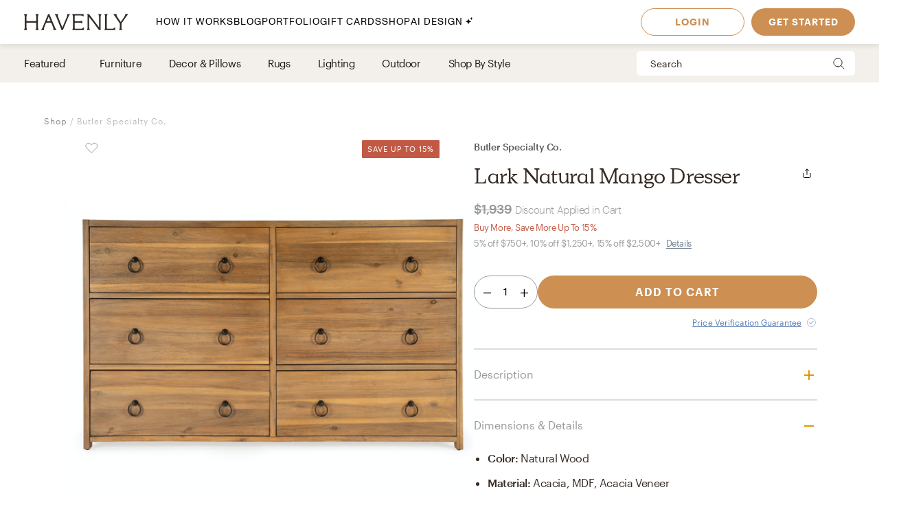

--- FILE ---
content_type: text/html; charset=utf-8
request_url: https://havenly.com/products/details/Lark-Natural-Mango-Dresser-Butler-Specialty-Co-118125906
body_size: 46203
content:
<!DOCTYPE html><html lang="en" data-test="document"><head><meta charSet="utf-8"/><meta content="width=device-width, initial-scale=1.0" name="viewport"/><title data-test="default-template__title">Lark Natural Mango Dresser - Butler Specialty Co. | Havenly</title><meta name="description" content="Design your space with Lark Natural Mango Dresser on Havenly.com with real interior designers" data-test="default-template__description"/><script src="/static/affirm.js"></script><script type="application/ld+json">[{"@context":"https://schema.org/","@type":"Product","name":"Lark Natural Mango Dresser","description":"The minimalist design of this stylish Butler Specialty Company dresser makes it an ideal addition in any contemporary space. Crafted from acacia or pine wood solids and engineered wood products, it features six drawers with ring pulls, for a hint of glam, and ball bearing glides for easy opening and closing. Each drawer interior is smooth to the touch to protect clothing and will provide ample storage for anyone with a sizable wardrobe. Available in multiple finish choices.","brand":"Butler Specialty Co.","image":"https://s3.amazonaws.com/static.havenly.com/product/development/md5_27653f993c86c48c43f47d88e6ef5888.jpeg","aggregateRating":null,"category":"Dressers","color":"Natural Wood","material":"Acacia, MDF, Acacia Veneer","size":"60\" W x 18\" D x 32.25\" H","sku":"5525312","url":"https://havenly.com/products/details/Lark-Natural-Mango-Dresser-Butler-Specialty-Co-118125906","offers":{"@type":"Offer","url":"https://havenly.com/products/details/Lark-Natural-Mango-Dresser-Butler-Specialty-Co-118125906","priceCurrency":"USD","price":1939,"itemCondition":"https://schema.org/NewCondition","availability":"https://schema.org/InStock"},"custom":{"alternateImages":["https://static.havenly.com/product/production/sha256_d02c86a9f426c5893309d3682f9c5a2ca2ffd56ddcc9d15835acb1f6ff14cc8e.jpeg","https://static.havenly.com/product/production/sha256_737d6bf37fa40ed38ebb232cfd96f39fb7dc90d9b4f317e0c33cc95407162dc1.jpeg","https://static.havenly.com/product/production/sha256_5eff6b55ddaeaa1935dfb6e54c3fbe6b8fe1605a61f3381c087f51fa135f57c2.jpeg","https://static.havenly.com/product/production/sha256_c5e9548ad0a6a8f000840f0921f6a535223073208e544561063d78c696ca1c9c.jpeg"],"vendorId":"1910","brandId":1439},"inProductGroupWithID":null,"review":[]},{"@context":"https://schema.org/","@type":"BreadcrumbList","itemListElement":[{"@type":"ListItem","position":1,"name":"Shop","item":"https://havenly.com/shop"}]}]</script><link rel="preload" as="font" type="font/woff2" crossorigin="anonymous" href="https://static.havenly.com/fonts/gt-walsheim/GT-Walsheim-Light.woff2"/><link rel="preload" as="font" type="font/woff2" crossorigin="anonymous" href="https://static.havenly.com/fonts/gt-walsheim/GT-Walsheim-Regular.woff2"/><link rel="preload" as="font" type="font/woff2" crossorigin="anonymous" href="https://static.havenly.com/fonts/gt-walsheim/GT-Walsheim-Medium.woff2"/><link rel="preload" as="font" type="font/woff2" crossorigin="anonymous" href="https://static.havenly.com/fonts/gt-walsheim/GT-Walsheim-Bold.woff2"/><link rel="preload" as="font" type="font/woff2" crossorigin="anonymous" href="https://static.havenly.com/fonts/gt-walsheim/GT-Walsheim-Regular-Oblique.woff2"/><link rel="preload" as="font" type="font/woff2" crossorigin="anonymous" href="https://static.havenly.com/fonts/simula/Simula-Book.woff2"/><link rel="preload" as="font" type="font/woff2" crossorigin="anonymous" href="https://static.havenly.com/fonts/simula/Simula-BookItalic.woff2"/><link rel="preload" as="font" type="font/woff2" crossorigin="anonymous" href="https://static.havenly.com/fonts/abc-monument-grotesk/ABCMonumentGrotesk-Regular.woff2"/><link rel="preload" as="font" type="font/woff2" crossorigin="anonymous" href="https://static.havenly.com/fonts/abc-monument-grotesk/ABCMonumentGrotesk-Medium.woff2"/><link rel="preload" as="font" type="font/woff2" crossorigin="anonymous" href="https://static.havenly.com/fonts/abc-monument-grotesk/ABCMonumentGrotesk-Bold.woff2"/><link rel="preload" as="font" type="font/woff2" crossorigin="anonymous" href="https://static.havenly.com/fonts/graphik/Graphik-Light-Web.woff2"/><link rel="preload" as="font" type="font/woff2" crossorigin="anonymous" href="https://static.havenly.com/fonts/graphik/Graphik-LightItalic-Web.woff2"/><link rel="preload" as="font" type="font/woff2" crossorigin="anonymous" href="https://static.havenly.com/fonts/graphik/Graphik-Regular-Web.woff2"/><link rel="preload" as="font" type="font/woff2" crossorigin="anonymous" href="https://static.havenly.com/fonts/graphik/Graphik-RegularItalic-Web.woff2"/><link rel="preload" as="font" type="font/woff2" crossorigin="anonymous" href="https://static.havenly.com/fonts/graphik/Graphik-Medium-Web.woff2"/><link rel="preload" as="font" type="font/woff2" crossorigin="anonymous" href="https://static.havenly.com/fonts/graphik/Graphik-MediumItalic-Web.woff2"/><link rel="preload" as="font" type="font/woff2" crossorigin="anonymous" href="https://static.havenly.com/fonts/graphik/Graphik-Semibold-Web.woff2"/><link rel="preload" as="font" type="font/woff2" crossorigin="anonymous" href="https://static.havenly.com/fonts/graphik/Graphik-SemiboldItalic-Web.woff2"/><link rel="preload" as="font" type="font/woff2" crossorigin="anonymous" href="https://static.havenly.com/fonts/graphik/Graphik-Bold-Web.woff2"/><link rel="preload" as="font" type="font/woff2" crossorigin="anonymous" href="https://static.havenly.com/fonts/graphik/Graphik-BoldItalic-Web.woff2"/><meta name="twitter:card" content="summary_large_image"/><meta name="twitter:site" content="@thehavenly"/><meta property="og:site_name" content="Havenly"/><meta property="og:image" content="https://s3.amazonaws.com/static.havenly.com/product/development/md5_27653f993c86c48c43f47d88e6ef5888.jpeg"/><meta property="og:url" content="https://havenly.com/products/details/Lark-Natural-Mango-Dresser-Butler-Specialty-Co-118125906"/><meta property="og:type" content="product"/><meta property="og:title" content="Lark Natural Mango Dresser - Butler Specialty Co. | Havenly"/><meta property="og:description" content="The minimalist design of this stylish Butler Specialty Company dresser makes it an ideal addition in any contemporary space. Crafted from acacia or pine wood solids and engineered wood products, it features six drawers with ring pulls, for a hint of glam, and ball bearing glides for easy opening and closing. Each drawer interior is smooth to the touch to protect clothing and will provide ample storage for anyone with a sizable wardrobe. Available in multiple finish choices."/><meta property="og:price:amount" content="1939"/><meta property="og:price:currency" content="USD"/><link data-test="default-template__canonical" rel="canonical" href="https://havenly.com/products/details/Lark-Natural-Mango-Dresser-Butler-Specialty-Co-118125906"/><meta name="facebook-domain-verification" content="nyvqfyxec8mlttb47xxx1lx7bj170c"/><meta data-test="default-template__index" name="robots" content="index,follow"/><meta name="next-head-count" content="39"/><link rel="preconnect" href="https://cdn.segment.com"/><link rel="dns-prefetch" href="https://cdn.segment.com"/><link rel="preconnect" href="https://static.havenly.com/"/><link rel="dns-prefetch" href="https://static.havenly.com/"/><meta charSet="utf-8"/><link rel="icon" href="/static/favicon.ico" sizes="any"/><link rel="icon" href="/static/favicon-16x16.png" type="image/png"/><link rel="icon" href="/static/favicon.svg" type="image/svg+xml"/><link rel="apple-touch-icon" href="/static/apple-touch-icon.png"/><link rel="preload" href="/_next/static/css/93f045d819b9a750.css" as="style"/><link rel="stylesheet" href="/_next/static/css/93f045d819b9a750.css" data-n-g=""/><link rel="preload" href="/_next/static/css/dc93db6eb80328fa.css" as="style"/><link rel="stylesheet" href="/_next/static/css/dc93db6eb80328fa.css" data-n-p=""/><link rel="preload" href="/_next/static/css/14e39e34ab93e58f.css" as="style"/><link rel="stylesheet" href="/_next/static/css/14e39e34ab93e58f.css" data-n-p=""/><link rel="preload" href="/_next/static/css/75f98f2a31a856ed.css" as="style"/><link rel="stylesheet" href="/_next/static/css/75f98f2a31a856ed.css" data-n-p=""/><link rel="preload" href="/_next/static/css/4ca98a2d7574323b.css" as="style"/><link rel="stylesheet" href="/_next/static/css/4ca98a2d7574323b.css" data-n-p=""/><link rel="preload" href="/_next/static/css/47fca031c469390c.css" as="style"/><link rel="stylesheet" href="/_next/static/css/47fca031c469390c.css" data-n-p=""/><link rel="preload" href="/_next/static/css/823ee45298edde4f.css" as="style"/><link rel="stylesheet" href="/_next/static/css/823ee45298edde4f.css" data-n-p=""/><noscript data-n-css=""></noscript><script defer="" nomodule="" src="/_next/static/chunks/polyfills-c67a75d1b6f99dc8.js"></script><script src="/_next/static/chunks/webpack-8e043f1f60cd2dcc.js" defer=""></script><script src="/_next/static/chunks/framework-275dc5f5cebfdd72.js" defer=""></script><script src="/_next/static/chunks/main-5e618ee7e8569f44.js" defer=""></script><script src="/_next/static/chunks/pages/_app-ae7f7b9d8a8fac93.js" defer=""></script><script src="/_next/static/chunks/3860-3bcdcfcaa4b943f2.js" defer=""></script><script src="/_next/static/chunks/502-8d197f3fb7fb09dd.js" defer=""></script><script src="/_next/static/chunks/6130-21f4f350a0629803.js" defer=""></script><script src="/_next/static/chunks/9303-ea2a7d1a4f7d8df5.js" defer=""></script><script src="/_next/static/chunks/9382-0e7fe7b197fdddb7.js" defer=""></script><script src="/_next/static/chunks/9738-ebc7628ddd20fb6c.js" defer=""></script><script src="/_next/static/chunks/6456-315027a6c0ef028c.js" defer=""></script><script src="/_next/static/chunks/201-d44a12ff0e961344.js" defer=""></script><script src="/_next/static/chunks/8472-3eafb39f1d74b50e.js" defer=""></script><script src="/_next/static/chunks/6835-644966aab1842c9a.js" defer=""></script><script src="/_next/static/chunks/2991-76ec989f9a455d45.js" defer=""></script><script src="/_next/static/chunks/6497-4099159d1c28df0e.js" defer=""></script><script src="/_next/static/chunks/2000-a3bb2cb5cc553a3d.js" defer=""></script><script src="/_next/static/chunks/7072-551a2e5715c9bdd7.js" defer=""></script><script src="/_next/static/chunks/3808-f61cb3bae96e33a5.js" defer=""></script><script src="/_next/static/chunks/2288-729a19c53fbd8ce0.js" defer=""></script><script src="/_next/static/chunks/5184-dbeb310267e70b4e.js" defer=""></script><script src="/_next/static/chunks/9395-805e99ec10bbf126.js" defer=""></script><script src="/_next/static/chunks/9845-b6b61987cbaccfa3.js" defer=""></script><script src="/_next/static/chunks/8742-d0cb7590c82b3354.js" defer=""></script><script src="/_next/static/chunks/7270-365a48e42b5731c3.js" defer=""></script><script src="/_next/static/chunks/1401-137e4897a81e72ea.js" defer=""></script><script src="/_next/static/chunks/247-0ec060ca526c6c3a.js" defer=""></script><script src="/_next/static/chunks/pages/products/details/%5Bid%5D-b4988489b7b8af03.js" defer=""></script><script src="/_next/static/f85cbd4f34985e6ff3edbdf8dc3ac098d0d32495_prod/_buildManifest.js" defer=""></script><script src="/_next/static/f85cbd4f34985e6ff3edbdf8dc3ac098d0d32495_prod/_ssgManifest.js" defer=""></script></head><body><div id="__next" data-reactroot=""><div data-test="default-template" class="not-snackbar styles_Body__fSeiO DefaultTemplate_Page__ZM87n"><div class="Header_HeaderContainer__lOhrI styles_Body__fSeiO" style="top:0" id="HeaderWrapper" data-test="nav__role-logged-out"><div class="MobileHeader_MobileHeader__2fhON"><div class="MobileHeader_Header__79RKN"><a role="button" aria-label="Havenly Logo" class="MobileHeader_Logo__yyA8F" href="/"><svg width="105" height="17" viewBox="0 0 105 17" fill="none" xmlns="http://www.w3.org/2000/svg"><g clip-path="url(#a)" fill="#362B24"><path d="M14.399 2.461c.084-.437.26-.852.52-1.22a.295.295 0 0 0 .031-.322.314.314 0 0 0-.119-.123.335.335 0 0 0-.168-.046h-2.501a.335.335 0 0 0-.169.046.314.314 0 0 0-.154.287.294.294 0 0 0 .061.157c.26.369.439.784.526 1.221.117.64.17 1.29.155 1.94v2.834c0 .164-.069.321-.19.437a.666.666 0 0 1-.46.181H3.409a.666.666 0 0 1-.458-.181.606.606 0 0 1-.19-.437V4.401c-.017-.65.033-1.3.147-1.94.086-.437.265-.852.526-1.22a.301.301 0 0 0-.09-.443.336.336 0 0 0-.166-.048H.673a.337.337 0 0 0-.17.046.316.316 0 0 0-.119.122.298.298 0 0 0 .025.322c.262.368.442.784.53 1.221.117.64.169 1.29.155 1.94v8.675a9.786 9.786 0 0 1-.156 1.948 3.151 3.151 0 0 1-.53 1.234.301.301 0 0 0 .094.447c.052.03.11.045.17.045h2.505c.06 0 .12-.015.17-.045a.316.316 0 0 0 .12-.124.298.298 0 0 0-.026-.323 3.152 3.152 0 0 1-.534-1.234 9.774 9.774 0 0 1-.155-1.951V9.88c0-.164.069-.32.19-.437a.666.666 0 0 1 .458-.181h8.526c.172 0 .337.065.458.18.122.116.19.274.191.438v3.193a9.635 9.635 0 0 1-.157 1.951 3.15 3.15 0 0 1-.524 1.23.3.3 0 0 0 .094.453c.053.03.113.044.174.043h2.5a.337.337 0 0 0 .168-.048c.05-.03.09-.073.117-.124a.297.297 0 0 0-.028-.32 3.109 3.109 0 0 1-.518-1.234 9.606 9.606 0 0 1-.158-1.951V4.4c-.014-.65.038-1.3.156-1.94ZM31.783 15.045a19.632 19.632 0 0 1-.823-1.732l-.01-.023a1.254 1.254 0 0 1-.067-.146 1.51 1.51 0 0 0-.089-.188L25.694.938a.316.316 0 0 0-.12-.137.338.338 0 0 0-.18-.051h-.743a.334.334 0 0 0-.18.05.312.312 0 0 0-.121.138l-4.99 12.02-.012.04a1.415 1.415 0 0 1-.116.291.09.09 0 0 0 0 .024 16.33 16.33 0 0 1-.817 1.711 6.546 6.546 0 0 1-.853 1.215.298.298 0 0 0-.052.332c.026.055.068.101.12.133.053.033.114.05.177.05h2.274a.34.34 0 0 0 .153-.039.321.321 0 0 0 .116-.102.302.302 0 0 0 .028-.291 2.146 2.146 0 0 1-.128-1.234c.133-.643.33-1.272.59-1.878l1.419-3.415a.622.622 0 0 1 .238-.284.668.668 0 0 1 .364-.106h4.206c.13 0 .256.036.363.105.107.069.19.167.238.281l1.435 3.4a8.91 8.91 0 0 1 .618 1.89c.08.413.035.84-.128 1.231a.299.299 0 0 0 .026.294c.03.044.07.08.117.104a.34.34 0 0 0 .154.038h2.483a.337.337 0 0 0 .177-.052.316.316 0 0 0 .118-.135.3.3 0 0 0-.056-.333 5.503 5.503 0 0 1-.83-1.183ZM26.909 7.99h-3.896l1.93-4.652 1.966 4.652ZM45.842.75H43.64a.338.338 0 0 0-.153.036.305.305 0 0 0-.148.39c.152.406.182.844.086 1.264-.15.666-.365 1.316-.644 1.942l-4.156 9.812-3.917-9.84A8.91 8.91 0 0 1 34.1 2.4a1.763 1.763 0 0 1 .197-1.181.29.29 0 0 0 0-.31.315.315 0 0 0-.117-.115.334.334 0 0 0-.16-.043h-2.56a.336.336 0 0 0-.179.052.314.314 0 0 0-.119.136.293.293 0 0 0 .06.332c.347.382.638.808.863 1.266.25.485.562 1.187.928 2.089l4.779 11.928a.314.314 0 0 0 .12.144.338.338 0 0 0 .183.055h.811a.336.336 0 0 0 .18-.05.314.314 0 0 0 .121-.138L44.258 4.56a21.56 21.56 0 0 1 .945-2.04c.235-.451.53-.871.878-1.25a.295.295 0 0 0 .06-.334.312.312 0 0 0-.12-.135.334.334 0 0 0-.178-.05ZM59.962 14.107a.339.339 0 0 0-.203.005.32.32 0 0 0-.16.12 2.47 2.47 0 0 1-1.118.88c-.415.162-1.073.244-1.953.244h-4.944a.666.666 0 0 1-.458-.182.605.605 0 0 1-.19-.437v-4.76c0-.164.068-.321.19-.437a.666.666 0 0 1 .458-.182h3.528a7.9 7.9 0 0 1 1.83.155c.36.09.693.26.97.496a.34.34 0 0 0 .35.052.321.321 0 0 0 .14-.114.3.3 0 0 0 .052-.169V7.524a.3.3 0 0 0-.055-.168.322.322 0 0 0-.142-.113.333.333 0 0 0-.349.052c-.283.239-.62.413-.984.51-.598.129-1.21.183-1.824.163h-3.516a.666.666 0 0 1-.458-.182.606.606 0 0 1-.19-.436V2.762c0-.164.069-.321.19-.437a.666.666 0 0 1 .458-.181h4.503a7.742 7.742 0 0 1 2.071.206 2.68 2.68 0 0 1 1.146.654.337.337 0 0 0 .356.079.316.316 0 0 0 .146-.115.294.294 0 0 0 .052-.173V1.06a.3.3 0 0 0-.09-.216.33.33 0 0 0-.224-.094H48.85a.337.337 0 0 0-.168.047.316.316 0 0 0-.118.123.297.297 0 0 0 .026.32c.26.367.435.781.514 1.217.11.65.158 1.308.143 1.967v8.784c.014.648-.03 1.296-.133 1.936-.067.4-.241.777-.506 1.093a.297.297 0 0 0-.05.332c.026.054.067.1.12.132.052.032.113.05.176.049h11.026a.337.337 0 0 0 .23-.09.308.308 0 0 0 .093-.22v-2.036a.3.3 0 0 0-.067-.187.325.325 0 0 0-.173-.11ZM77.237.75h-2.343a.337.337 0 0 0-.17.047.315.315 0 0 0-.12.125.298.298 0 0 0 .032.324c.26.357.433.765.508 1.194.11.654.159 1.316.145 1.978v9.543L65.367.878a.338.338 0 0 0-.264-.128H63.67a.337.337 0 0 0-.17.047.316.316 0 0 0-.119.124.297.297 0 0 0 .03.323l.487.633v11.2c.014.658-.036 1.316-.147 1.966-.079.435-.254.85-.514 1.215a.301.301 0 0 0 .094.447c.05.03.11.045.17.045h2.343c.06.001.12-.014.172-.043a.317.317 0 0 0 .123-.123.299.299 0 0 0-.025-.326 3.152 3.152 0 0 1-.53-1.234 9.626 9.626 0 0 1-.156-1.951V3.65l9.83 12.97c.03.04.07.073.115.095a.34.34 0 0 0 .149.035h.972a.333.333 0 0 0 .23-.09.303.303 0 0 0 .095-.22V4.42a9.972 9.972 0 0 1 .156-1.965c.08-.435.258-.85.522-1.213a.301.301 0 0 0-.092-.445.337.337 0 0 0-.168-.047ZM91.262 13.882a.337.337 0 0 0-.21.018.317.317 0 0 0-.155.138c-.242.462-.644.83-1.138 1.044-.453.188-1.181.274-2.166.274h-3.88a.666.666 0 0 1-.46-.181.605.605 0 0 1-.19-.438V4.407a10.82 10.82 0 0 1 .133-1.967c.083-.43.269-.836.542-1.187a.302.302 0 0 0 .038-.328.316.316 0 0 0-.12-.128.337.337 0 0 0-.174-.047h-2.507c-.06 0-.12.016-.172.047a.313.313 0 0 0-.119.128.3.3 0 0 0 .037.328c.279.348.463.756.538 1.187.104.652.149 1.31.134 1.969v8.844a9.287 9.287 0 0 1-.144 1.831c-.078.422-.26.82-.528 1.165a.297.297 0 0 0-.037.326.315.315 0 0 0 .12.127c.051.031.11.048.171.048h10.208a.339.339 0 0 0 .233-.089.31.31 0 0 0 .098-.22v-2.255a.3.3 0 0 0-.07-.194.327.327 0 0 0-.182-.11ZM104.324.938a.315.315 0 0 0-.12-.138.334.334 0 0 0-.181-.05h-2.391a.322.322 0 0 0-.256.121.302.302 0 0 0-.057.268c.082.409.027.832-.157 1.21-.282.62-.625 1.212-1.024 1.77l-3.17 4.546-3.042-4.534a8.044 8.044 0 0 1-.93-1.738 1.65 1.65 0 0 1-.043-1.205.297.297 0 0 0-.024-.297.32.32 0 0 0-.119-.104.337.337 0 0 0-.156-.037h-2.69a.336.336 0 0 0-.18.055.313.313 0 0 0-.117.14.296.296 0 0 0 .074.337c.406.393.778.816 1.113 1.265.358.466.787 1.073 1.276 1.8l3.912 5.875v3.585a6.137 6.137 0 0 1-.138 1.572 2.124 2.124 0 0 1-.515.847.297.297 0 0 0-.064.337.314.314 0 0 0 .12.136.336.336 0 0 0 .18.051h2.504a.335.335 0 0 0 .18-.05.313.313 0 0 0 .12-.137.297.297 0 0 0-.063-.337c-.24-.24-.417-.53-.516-.847a6.044 6.044 0 0 1-.138-1.572v-3.713l3.96-5.655c.535-.774.984-1.396 1.366-1.85.366-.464.769-.9 1.205-1.304a.297.297 0 0 0 .081-.347Z"></path></g><defs><clipPath id="a"><path fill="#fff" transform="translate(.348 .75)" d="M0 0h104v16H0z"></path></clipPath></defs></svg></a><div class="MobileHeader_IconContainer__JWRxi"><button type="button" aria-label="Open Menu" class="MobileHeader_Hamburguer__0_ycF" data-test="configurable-nav__toggle-mobile"><div class="MobileHeader_Line__uIrug"></div><div class="MobileHeader_Line__uIrug"></div><div class="MobileHeader_Line__uIrug"></div></button></div></div><nav class="MobileHeader_Nav__U_7AK" data-test="nav-mobile"><div class="styles_Container__bRd5l MobileHeader_Content__EpT_R"><nav class="LoggedOutHeader_LoggedOutHeader__rjVDY"><div><button type="button" class="styles_Title2__AYSNu styles_Core4__mAt5T NavLinks_TabHeader__BU0KM"><div><span class="styles_Title2__AYSNu styles_Core4__mAt5T">How It Works</span><span class="NavLinks_Icon__tTCF5"><svg width="24" height="24" viewBox="0 0 24 24" xmlns="http://www.w3.org/2000/svg"><path d="M12 5v14M5 12h14"></path></svg></span></div></button><div class="NavLinks_Divider__jGsxO"></div><div class="NavLinks_TabHeader__BU0KM"><a href="/blog/" class="styles_Title2__AYSNu styles_Core4__mAt5T">Blog</a></div><div class="NavLinks_Divider__jGsxO"></div><button type="button" class="styles_Title2__AYSNu styles_Core4__mAt5T NavLinks_TabHeader__BU0KM"><div><span class="styles_Title2__AYSNu styles_Core4__mAt5T">Portfolio</span><span class="NavLinks_Icon__tTCF5"><svg width="24" height="24" viewBox="0 0 24 24" xmlns="http://www.w3.org/2000/svg"><path d="M12 5v14M5 12h14"></path></svg></span></div></button><div class="NavLinks_Divider__jGsxO"></div><div class="NavLinks_TabHeader__BU0KM"><a href="/gift" class="styles_Title2__AYSNu styles_Core4__mAt5T">Gift Cards</a></div><div class="NavLinks_Divider__jGsxO"></div><button type="button" class="styles_Title2__AYSNu styles_Core4__mAt5T NavLinks_TabHeader__BU0KM"><div><span class="styles_Title2__AYSNu styles_Core4__mAt5T">Shop</span><span class="NavLinks_Icon__tTCF5"><svg width="24" height="24" viewBox="0 0 24 24" xmlns="http://www.w3.org/2000/svg"><path d="M12 5v14M5 12h14"></path></svg></span></div></button><div class="NavLinks_Divider__jGsxO"></div><div class="NavLinks_TabHeader__BU0KM"><a href="/ai-interior-design" class="styles_Title2__AYSNu styles_Core4__mAt5T">AI Design<span style="margin-left:4px;display:inline-flex;align-items:center"><svg width="11" height="11" viewBox="0 0 11 11" fill="none" xmlns="http://www.w3.org/2000/svg" style="width:11px;height:11px"><path d="M8.461.089c-.015-.119-.187-.119-.202 0A2.037 2.037 0 0 1 6.496 1.85c-.118.016-.118.187 0 .202.92.118 1.646.843 1.763 1.763.015.119.187.119.202 0a2.037 2.037 0 0 1 1.762-1.763c.12-.015.12-.186 0-.202A2.036 2.036 0 0 1 8.461.09ZM4.227 2.383c-.027-.214-.336-.214-.364 0A4.278 4.278 0 0 1 .16 6.086c-.213.027-.213.336 0 .363a4.28 4.28 0 0 1 3.703 3.703c.028.214.337.214.364 0A4.279 4.279 0 0 1 7.93 6.45c.213-.027.213-.336 0-.363a4.278 4.278 0 0 1-3.703-3.703Z" fill="#000"></path></svg></span></a></div><div class="NavLinks_Divider__jGsxO"></div></div><div class="LoggedOutHeader_Links__8IJnr"><a class="styles_Overline__NxsuC" href="/login">LOGIN</a><a class="styles_Overline__NxsuC" href="/interior-design-style-quiz/style-inspiration">GET STARTED</a><a class="styles_Overline__NxsuC" href="https://havenly.kustomer.help">HELP</a></div><div class="Social_Social__3S9D9"><a href="https://www.facebook.com/TheHavenly" target="_blank" aria-label="Facebook" rel="noreferrer noopener"><svg width="12" height="22" viewBox="0 0 12 24" xmlns="http://www.w3.org/2000/svg"><path d="M11.665.23v3.675s-2.743-.27-3.43.769c-.375.567-.152 2.229-.185 3.423h3.637c-.307 1.394-.527 2.34-.754 3.548H8.03v11.42H2.99c.002-3.52 0-7.628 0-11.375H.847V8.097h2.12c.109-2.628.15-5.23 1.47-6.557C5.923.05 7.339.23 11.667.23" fill="#1B2132" fill-rule="evenodd"></path></svg></a><a href="https://twitter.com/theHavenly" target="_blank" aria-label="Twitter" rel="noreferrer noopener"><svg width="27" height="22" viewBox="0 0 27 22" xmlns="http://www.w3.org/2000/svg"><path d="M18.349.09c2.092-.035 3.205.717 4.268 1.675.903-.076 2.076-.575 2.767-.922.225-.12.448-.242.672-.363-.394 1.054-.93 1.879-1.753 2.505-.182.14-.362.327-.592.415v.014c1.172-.012 2.138-.535 3.057-.818v.013c-.483.757-1.135 1.525-1.832 2.076l-.843.662c.015 1.226-.018 2.396-.25 3.426-1.349 5.989-4.923 10.055-10.58 11.797-2.031.625-5.314.881-7.64.311-1.155-.283-2.198-.602-3.176-1.026a12.681 12.681 0 0 1-1.528-.778l-.474-.285c.524.016 1.139.158 1.725.065.532-.085 1.052-.062 1.54-.169 1.224-.264 2.308-.616 3.243-1.155.453-.261 1.14-.57 1.462-.947-.607.01-1.156-.129-1.608-.286-1.747-.61-2.764-1.73-3.424-3.413.529.057 2.054.193 2.41-.104-.666-.036-1.307-.417-1.765-.7-1.405-.87-2.552-2.327-2.543-4.569l.553.26c.353.147.713.226 1.133.311.179.036.534.14.739.065h-.027c-.272-.312-.715-.521-.988-.856-.902-1.107-1.746-2.812-1.212-4.841a6.11 6.11 0 0 1 .58-1.389l.026.013c.104.217.339.376.488.559.46.563 1.028 1.07 1.606 1.518 1.973 1.524 3.749 2.46 6.601 3.153.724.177 1.56.31 2.425.312-.244-.698-.166-1.83.025-2.505.482-1.7 1.526-2.925 3.057-3.582a6.605 6.605 0 0 1 1.2-.363l.658-.078" fill="#1B2132" fill-rule="evenodd"></path></svg></a><a href="https://www.instagram.com/theHavenly" target="_blank" aria-label="Instagram" rel="noreferrer noopener"><svg xmlns="http://www.w3.org/2000/svg" width="22" height="21" viewBox="0 0 22 21"><g fill="none"><path d="M10.6.4H6.2C5.1.5 4.3.6 3.6.9c-.7.3-1.2.6-1.8 1.2C1.2 2.7.8 3.3.6 4 .3 4.6.1 5.4.1 6.5 0 7.6 0 7.9 0 10.8c0 2.8 0 3.2.1 4.3 0 1.1.2 1.9.5 2.5.2.7.6 1.3 1.2 1.9.6.5 1.1.9 1.8 1.2.7.2 1.5.4 2.6.5h8.7c1.1-.1 1.9-.3 2.6-.5.7-.3 1.3-.7 1.8-1.2.6-.6 1-1.2 1.3-1.9.2-.6.4-1.4.4-2.5.1-1.1.1-1.5.1-4.3 0-2.9 0-3.2-.1-4.3 0-1.1-.2-1.9-.4-2.5-.3-.7-.7-1.3-1.3-1.9-.5-.6-1.1-.9-1.8-1.2-.7-.3-1.5-.4-2.6-.5h-4.3m0 1.8c2.8 0 3.1 0 4.2.1 1.1 0 1.6.2 2 .4.5.1.8.4 1.2.7.4.4.6.7.8 1.2.1.4.3 1 .3 2 .1 1.1.1 1.4.1 4.2 0 2.8 0 3.1-.1 4.2 0 1-.2 1.6-.3 1.9-.2.5-.4.9-.8 1.2-.4.4-.7.6-1.2.8-.4.2-.9.3-2 .4H6.3c-1-.1-1.6-.2-2-.4-.5-.2-.8-.4-1.2-.8-.4-.3-.6-.7-.8-1.2-.1-.3-.3-.9-.3-1.9-.1-1.1-.1-1.4-.1-4.2 0-2.8 0-3.1.1-4.2 0-1 .2-1.6.3-2 .2-.5.4-.8.8-1.2.4-.3.7-.6 1.2-.7.4-.2 1-.4 2-.4 1.1-.1 1.4-.1 4.3-.1" mask="url(#mask-2)" fill="#1c2233" transform="translate(-.056 -.242)"></path><path d="M10.544 13.976c-2 0-3.6-1.5-3.6-3.4 0-2 1.6-3.5 3.6-3.5 1.9 0 3.5 1.5 3.5 3.5 0 1.9-1.6 3.4-3.5 3.4m0-8.8c-3 0-5.5 2.4-5.5 5.4 0 2.9 2.5 5.3 5.5 5.3s5.4-2.4 5.4-5.3c0-3-2.4-5.4-5.4-5.4M17.444 4.976c0 .7-.6 1.2-1.3 1.2-.7 0-1.3-.5-1.3-1.2s.6-1.3 1.3-1.3c.7 0 1.3.6 1.3 1.3" fill="#1c2233"></path></g></svg></a><a href="https://www.pinterest.com/thehavenly" target="_blank" aria-label="Pinterest" rel="noreferrer noopener"><svg width="22" height="22" viewBox="0 0 24 24" xmlns="http://www.w3.org/2000/svg"><path d="M11.984.077C5.4.077.061 5.415.061 12c0 5.051 3.143 9.366 7.578 11.103-.104-.943-.198-2.39.042-3.42.216-.93 1.398-5.927 1.398-5.927s-.357-.714-.357-1.77c0-1.658.961-2.896 2.158-2.896 1.017 0 1.508.764 1.508 1.68 0 1.023-.651 2.552-.987 3.97-.281 1.187.595 2.154 1.765 2.154 2.12 0 3.748-2.234 3.748-5.46 0-2.855-2.05-4.85-4.98-4.85-3.393 0-5.384 2.544-5.384 5.174 0 1.025.395 2.123.887 2.72a.356.356 0 0 1 .083.343c-.09.376-.292 1.186-.33 1.352-.053.218-.174.264-.4.16-1.489-.694-2.42-2.871-2.42-4.62 0-3.76 2.733-7.215 7.878-7.215 4.136 0 7.35 2.947 7.35 6.886 0 4.11-2.59 7.417-6.186 7.417-1.209 0-2.344-.628-2.733-1.37 0 0-.598 2.277-.743 2.835-.27 1.036-.996 2.334-1.482 3.126a11.92 11.92 0 0 0 3.53.532c6.586 0 11.924-5.339 11.924-11.924C23.908 5.415 18.57.077 11.984.077l7.387 3.495" fill="#1B2132" fill-rule="evenodd"></path></svg></a></div></nav></div></nav></div><div class="DesktopHeader_DesktopHeader__gih0a"><nav class="LoggedOutHeader_Opaque__aYkPX"><div class="NavLinks_NavLinks__yq9c4"><a href="/"><div class="NavLinks_Logo__h_BoL" role="img" aria-label="Havenly Logo"><svg viewBox="0 0 336 53" fill="none" xmlns="http://www.w3.org/2000/svg"><path d="M45.264 6.515c.27-1.412.84-2.755 1.674-3.947a.942.942 0 0 0 .102-1.038 1.014 1.014 0 0 0-.383-.399 1.075 1.075 0 0 0-.543-.148h-8.055c-.192 0-.38.052-.544.148a1.014 1.014 0 0 0-.498.929c.015.184.083.36.198.508a10.357 10.357 0 0 1 1.693 3.947 31.22 31.22 0 0 1 .502 6.272v9.163a1.962 1.962 0 0 1-.616 1.413 2.141 2.141 0 0 1-1.477.585H9.86a2.141 2.141 0 0 1-1.474-.587 1.962 1.962 0 0 1-.613-1.411v-9.163a31.14 31.14 0 0 1 .476-6.272 10.262 10.262 0 0 1 1.693-3.947.965.965 0 0 0 .086-1.03 1.018 1.018 0 0 0-.375-.399 1.08 1.08 0 0 0-.535-.156H1.05c-.192 0-.38.051-.545.147a1.02 1.02 0 0 0-.385.397.966.966 0 0 0 .08 1.04 10.265 10.265 0 0 1 1.706 3.948c.378 2.07.546 4.17.501 6.272v28.047a31.752 31.752 0 0 1-.5 6.297A10.208 10.208 0 0 1 .2 51.12a.966.966 0 0 0-.085 1.045c.088.165.222.303.387.4.165.096.355.146.548.146h8.068c.193 0 .383-.05.548-.147a1.02 1.02 0 0 0 .387-.399.966.966 0 0 0-.086-1.045 10.211 10.211 0 0 1-1.718-3.99 31.712 31.712 0 0 1-.501-6.308V30.499c.001-.53.222-1.036.613-1.41.39-.375.92-.586 1.473-.587h27.463c.554 0 1.086.21 1.478.584.392.375.614.883.616 1.413v10.323a31.26 31.26 0 0 1-.508 6.309 10.207 10.207 0 0 1-1.687 3.977.966.966 0 0 0-.093 1.06c.09.167.227.307.396.403.17.096.363.144.56.14h8.055a1.08 1.08 0 0 0 .539-.156c.16-.098.291-.237.376-.4a.966.966 0 0 0-.09-1.035 10.077 10.077 0 0 1-1.669-3.99 31.167 31.167 0 0 1-.507-6.308V12.787a31.176 31.176 0 0 1 .5-6.272ZM101.262 47.197c-.78-1.415-1.675-3.303-2.651-5.599l-.032-.072a4.05 4.05 0 0 1-.216-.474 4.896 4.896 0 0 0-.285-.607L81.65 1.59a1.02 1.02 0 0 0-.39-.443 1.087 1.087 0 0 0-.58-.165h-2.392a1.074 1.074 0 0 0-.582.163 1.008 1.008 0 0 0-.388.445L61.247 40.45l-.038.128a4.544 4.544 0 0 1-.374.941.29.29 0 0 0 0 .08 52.886 52.886 0 0 1-2.633 5.531 21.174 21.174 0 0 1-2.746 3.929.963.963 0 0 0-.168 1.075c.083.175.217.324.387.429.169.104.366.16.567.16h7.326c.172-.003.341-.045.492-.124.151-.08.28-.193.374-.331a.981.981 0 0 0 .092-.942 6.962 6.962 0 0 1-.412-3.99 31.585 31.585 0 0 1 1.902-6.071l4.567-11.04a2.01 2.01 0 0 1 .767-.918 2.146 2.146 0 0 1 1.174-.344H86.07a2.14 2.14 0 0 1 1.169.34c.345.223.612.54.766.91l4.623 10.99a28.863 28.863 0 0 1 1.992 6.11 6.944 6.944 0 0 1-.412 3.983.97.97 0 0 0 .084.95c.094.14.224.255.376.335.153.08.324.122.498.123h7.997c.203-.002.4-.06.568-.168.168-.107.301-.259.382-.436a.97.97 0 0 0-.182-1.078 17.758 17.758 0 0 1-2.67-3.825ZM85.564 24.39H73.012l6.216-15.04 6.336 15.04ZM146.547.982h-7.097c-.172 0-.341.04-.492.118a.997.997 0 0 0-.547.781.984.984 0 0 0 .069.48 7.11 7.11 0 0 1 .279 4.086 33.698 33.698 0 0 1-2.074 6.279l-13.389 31.72-12.616-31.811a28.877 28.877 0 0 1-1.959-6.321 5.713 5.713 0 0 1 .634-3.82.94.94 0 0 0 0-1.002 1.017 1.017 0 0 0-.376-.37 1.075 1.075 0 0 0-.518-.14h-8.246a1.08 1.08 0 0 0-.573.167c-.17.108-.304.261-.384.44a.951.951 0 0 0 .19 1.075 17.65 17.65 0 0 1 2.784 4.093c.806 1.567 1.808 3.838 2.988 6.752l15.393 38.564c.076.189.21.351.385.466.174.115.38.176.592.178h2.613c.206.001.408-.056.581-.164.172-.108.308-.262.389-.444l16.269-38.812a69.881 69.881 0 0 1 3.044-6.595 18.921 18.921 0 0 1 2.829-4.044.977.977 0 0 0 .265-.512.956.956 0 0 0-.072-.568 1.01 1.01 0 0 0-.387-.435 1.075 1.075 0 0 0-.574-.16ZM192.03 44.167a1.084 1.084 0 0 0-.653.016c-.21.072-.39.207-.514.385a7.966 7.966 0 0 1-3.603 2.848c-1.338.522-3.457.789-6.292.789h-15.926a2.14 2.14 0 0 1-1.476-.59 1.96 1.96 0 0 1-.61-1.414V30.814c0-.53.219-1.039.61-1.414a2.14 2.14 0 0 1 1.476-.59h11.366a25.35 25.35 0 0 1 5.892.505 7.612 7.612 0 0 1 3.127 1.603 1.087 1.087 0 0 0 1.125.168c.185-.08.341-.208.451-.37a.97.97 0 0 0 .168-.545v-7.287a.976.976 0 0 0-.175-.545 1.038 1.038 0 0 0-.459-.365 1.068 1.068 0 0 0-1.123.17 8.147 8.147 0 0 1-3.171 1.645c-1.926.418-3.9.595-5.873.528h-11.328a2.14 2.14 0 0 1-1.473-.587 1.959 1.959 0 0 1-.613-1.41V7.486c.001-.53.222-1.037.613-1.411a2.14 2.14 0 0 1 1.473-.587h14.506a24.85 24.85 0 0 1 6.672.668 8.62 8.62 0 0 1 3.691 2.113c.142.149.328.253.533.298a1.018 1.018 0 0 0 1.082-.414.95.95 0 0 0 .168-.558v-5.61a.975.975 0 0 0-.292-.698 1.06 1.06 0 0 0-.717-.305h-34.453a1.08 1.08 0 0 0-.54.152 1.026 1.026 0 0 0-.38.398.964.964 0 0 0 .083 1.035 9.843 9.843 0 0 1 1.656 3.935 33.86 33.86 0 0 1 .463 6.357v28.4a34.91 34.91 0 0 1-.432 6.26 7.4 7.4 0 0 1-1.63 3.534.981.981 0 0 0-.244.514c-.029.19 0 .384.084.559.084.174.218.322.387.426.169.104.365.159.566.158h35.518a1.053 1.053 0 0 0 .738-.294.99.99 0 0 0 .303-.707v-6.583a.97.97 0 0 0-.217-.605 1.045 1.045 0 0 0-.557-.354ZM247.673.982h-7.548a1.083 1.083 0 0 0-.548.152 1.02 1.02 0 0 0-.383.405.973.973 0 0 0 .1 1.046 9.237 9.237 0 0 1 1.637 3.862 34.42 34.42 0 0 1 .469 6.394v30.852L209.44 1.395a1.03 1.03 0 0 0-.373-.304 1.085 1.085 0 0 0-.477-.109h-4.617a1.08 1.08 0 0 0-.547.15 1.024 1.024 0 0 0-.384.403.971.971 0 0 0 .094 1.044l1.572 2.047v36.207a33.697 33.697 0 0 1-.475 6.358 9.77 9.77 0 0 1-1.656 3.928.966.966 0 0 0-.085 1.045c.088.165.222.304.387.4.165.096.355.147.548.146h7.548c.195.004.387-.044.555-.139.168-.095.304-.233.395-.398a.971.971 0 0 0-.081-1.053 10.21 10.21 0 0 1-1.706-3.99 31.192 31.192 0 0 1-.501-6.309V10.358l31.662 41.933c.097.13.224.235.372.308.148.072.311.11.477.111h3.134c.277 0 .543-.105.74-.293a.981.981 0 0 0 .306-.709v-38.86a32.44 32.44 0 0 1 .501-6.352 9.684 9.684 0 0 1 1.681-3.923.966.966 0 0 0 .088-1.04 1.011 1.011 0 0 0-.382-.4 1.08 1.08 0 0 0-.543-.15ZM292.851 43.438a1.084 1.084 0 0 0-.678.058 1.026 1.026 0 0 0-.496.446 7.47 7.47 0 0 1-3.666 3.376c-1.458.608-3.805.887-6.976.887h-12.501a2.139 2.139 0 0 1-1.48-.587 1.96 1.96 0 0 1-.614-1.417V12.805a35.16 35.16 0 0 1 .432-6.358 9.047 9.047 0 0 1 1.744-3.837.975.975 0 0 0-.265-1.477 1.083 1.083 0 0 0-.56-.15h-8.074c-.196 0-.388.052-.554.152-.166.1-.299.243-.384.412a.965.965 0 0 0-.099.548.983.983 0 0 0 .219.515 8.449 8.449 0 0 1 1.732 3.837c.335 2.106.479 4.235.431 6.364v28.593a30.138 30.138 0 0 1-.463 5.92 8.716 8.716 0 0 1-1.7 3.765.96.96 0 0 0-.119 1.055c.085.17.218.312.384.412.166.1.357.154.553.154h32.88a1.085 1.085 0 0 0 .752-.287.992.992 0 0 0 .314-.715v-7.286a.977.977 0 0 0-.226-.628 1.05 1.05 0 0 0-.586-.356ZM334.927 1.59a1.002 1.002 0 0 0-.388-.446 1.068 1.068 0 0 0-.582-.161h-7.7c-.16 0-.318.036-.461.104a1.035 1.035 0 0 0-.365.287.968.968 0 0 0-.183.865 6.16 6.16 0 0 1-.507 3.91 34.162 34.162 0 0 1-3.298 5.727L311.231 26.57l-9.799-14.658a26.038 26.038 0 0 1-2.993-5.616 5.352 5.352 0 0 1-.14-3.899.974.974 0 0 0-.077-.96 1.032 1.032 0 0 0-.383-.336 1.082 1.082 0 0 0-.504-.118h-8.664a1.076 1.076 0 0 0-.578.176c-.171.112-.303.27-.379.454a.958.958 0 0 0-.052.579.99.99 0 0 0 .292.509 33.816 33.816 0 0 1 3.584 4.093c1.154 1.505 2.537 3.467 4.11 5.817l12.602 18.993v11.592a19.872 19.872 0 0 1-.444 5.082 6.863 6.863 0 0 1-1.661 2.738.967.967 0 0 0-.205 1.088c.081.181.216.335.388.443.171.107.372.164.578.164h8.068c.205 0 .406-.057.578-.164.171-.108.306-.262.387-.442a.96.96 0 0 0 .069-.574.99.99 0 0 0-.273-.515 6.719 6.719 0 0 1-1.662-2.738 19.605 19.605 0 0 1-.444-5.082V31.19l12.755-18.283c1.725-2.502 3.171-4.511 4.401-5.98a37.043 37.043 0 0 1 3.882-4.215c.16-.138.27-.32.317-.522a.956.956 0 0 0-.057-.601Z" fill="#E8E5DE"></path></svg></div></a><ul class="NavLinks_MenuLinkList__Ax2lY"><li class="NavLinks_MenuLinkContainer__qXZrv"><a href="/interior-design-services" class="NavLinks_MenuLinkTitle__RcjGA styles_Navigation__utYtg"><span>How It Works</span></a><div class="NavLinks_SubNavContainer__u_EDt"><nav><div class="styles_BorderTop__CSSp8 NavLinks_Outline__9IELz"></div><a class="ImageMegaMenu_ImageContainer__ZUPvH" href="/interior-design-services"><span style="box-sizing:border-box;display:block;overflow:hidden;width:initial;height:initial;background:none;opacity:1;border:0;margin:0;padding:0;position:relative"><span style="box-sizing:border-box;display:block;width:initial;height:initial;background:none;opacity:1;border:0;margin:0;padding:0;padding-top:64.92307692307693%"></span><img alt="" src="[data-uri]" decoding="async" data-nimg="responsive" style="position:absolute;top:0;left:0;bottom:0;right:0;box-sizing:border-box;padding:0;border:none;margin:auto;display:block;width:0;height:0;min-width:100%;max-width:100%;min-height:100%;max-height:100%"/><noscript><img alt="" sizes="23vw" srcSet="https://images.havenly.com/unsafe/64x/filters:quality(100)/https://s3.amazonaws.com/static.havenly.com/content/submenu/header-details.jpg 64w, https://images.havenly.com/unsafe/96x/filters:quality(100)/https://s3.amazonaws.com/static.havenly.com/content/submenu/header-details.jpg 96w, https://images.havenly.com/unsafe/128x/filters:quality(100)/https://s3.amazonaws.com/static.havenly.com/content/submenu/header-details.jpg 128w, https://images.havenly.com/unsafe/210x/filters:quality(100)/https://s3.amazonaws.com/static.havenly.com/content/submenu/header-details.jpg 210w, https://images.havenly.com/unsafe/244x/filters:quality(100)/https://s3.amazonaws.com/static.havenly.com/content/submenu/header-details.jpg 244w, https://images.havenly.com/unsafe/256x/filters:quality(100)/https://s3.amazonaws.com/static.havenly.com/content/submenu/header-details.jpg 256w, https://images.havenly.com/unsafe/282x/filters:quality(100)/https://s3.amazonaws.com/static.havenly.com/content/submenu/header-details.jpg 282w, https://images.havenly.com/unsafe/328x/filters:quality(100)/https://s3.amazonaws.com/static.havenly.com/content/submenu/header-details.jpg 328w, https://images.havenly.com/unsafe/380x/filters:quality(100)/https://s3.amazonaws.com/static.havenly.com/content/submenu/header-details.jpg 380w, https://images.havenly.com/unsafe/384x/filters:quality(100)/https://s3.amazonaws.com/static.havenly.com/content/submenu/header-details.jpg 384w, https://images.havenly.com/unsafe/442x/filters:quality(100)/https://s3.amazonaws.com/static.havenly.com/content/submenu/header-details.jpg 442w, https://images.havenly.com/unsafe/512x/filters:quality(100)/https://s3.amazonaws.com/static.havenly.com/content/submenu/header-details.jpg 512w, https://images.havenly.com/unsafe/594x/filters:quality(100)/https://s3.amazonaws.com/static.havenly.com/content/submenu/header-details.jpg 594w, https://images.havenly.com/unsafe/688x/filters:quality(100)/https://s3.amazonaws.com/static.havenly.com/content/submenu/header-details.jpg 688w, https://images.havenly.com/unsafe/798x/filters:quality(100)/https://s3.amazonaws.com/static.havenly.com/content/submenu/header-details.jpg 798w, https://images.havenly.com/unsafe/926x/filters:quality(100)/https://s3.amazonaws.com/static.havenly.com/content/submenu/header-details.jpg 926w, https://images.havenly.com/unsafe/1074x/filters:quality(100)/https://s3.amazonaws.com/static.havenly.com/content/submenu/header-details.jpg 1074w, https://images.havenly.com/unsafe/1246x/filters:quality(100)/https://s3.amazonaws.com/static.havenly.com/content/submenu/header-details.jpg 1246w, https://images.havenly.com/unsafe/1446x/filters:quality(100)/https://s3.amazonaws.com/static.havenly.com/content/submenu/header-details.jpg 1446w, https://images.havenly.com/unsafe/1678x/filters:quality(100)/https://s3.amazonaws.com/static.havenly.com/content/submenu/header-details.jpg 1678w, https://images.havenly.com/unsafe/1946x/filters:quality(100)/https://s3.amazonaws.com/static.havenly.com/content/submenu/header-details.jpg 1946w, https://images.havenly.com/unsafe/2258x/filters:quality(100)/https://s3.amazonaws.com/static.havenly.com/content/submenu/header-details.jpg 2258w, https://images.havenly.com/unsafe/2618x/filters:quality(100)/https://s3.amazonaws.com/static.havenly.com/content/submenu/header-details.jpg 2618w, https://images.havenly.com/unsafe/3038x/filters:quality(100)/https://s3.amazonaws.com/static.havenly.com/content/submenu/header-details.jpg 3038w, https://images.havenly.com/unsafe/3524x/filters:quality(100)/https://s3.amazonaws.com/static.havenly.com/content/submenu/header-details.jpg 3524w, https://images.havenly.com/unsafe/4088x/filters:quality(100)/https://s3.amazonaws.com/static.havenly.com/content/submenu/header-details.jpg 4088w, https://images.havenly.com/unsafe/4742x/filters:quality(100)/https://s3.amazonaws.com/static.havenly.com/content/submenu/header-details.jpg 4742w, https://images.havenly.com/unsafe/5500x/filters:quality(100)/https://s3.amazonaws.com/static.havenly.com/content/submenu/header-details.jpg 5500w, https://images.havenly.com/unsafe/6380x/filters:quality(100)/https://s3.amazonaws.com/static.havenly.com/content/submenu/header-details.jpg 6380w, https://images.havenly.com/unsafe/7400x/filters:quality(100)/https://s3.amazonaws.com/static.havenly.com/content/submenu/header-details.jpg 7400w" src="https://images.havenly.com/unsafe/7400x/filters:quality(100)/https://s3.amazonaws.com/static.havenly.com/content/submenu/header-details.jpg" decoding="async" data-nimg="responsive" style="position:absolute;top:0;left:0;bottom:0;right:0;box-sizing:border-box;padding:0;border:none;margin:auto;display:block;width:0;height:0;min-width:100%;max-width:100%;min-height:100%;max-height:100%" loading="lazy"/></noscript></span><p class="styles_Title2__AYSNu">The Details</p></a><a class="ImageMegaMenu_ImageContainer__ZUPvH" href="/interior-designers"><span style="box-sizing:border-box;display:block;overflow:hidden;width:initial;height:initial;background:none;opacity:1;border:0;margin:0;padding:0;position:relative"><span style="box-sizing:border-box;display:block;width:initial;height:initial;background:none;opacity:1;border:0;margin:0;padding:0;padding-top:64.92307692307693%"></span><img alt="" src="[data-uri]" decoding="async" data-nimg="responsive" style="position:absolute;top:0;left:0;bottom:0;right:0;box-sizing:border-box;padding:0;border:none;margin:auto;display:block;width:0;height:0;min-width:100%;max-width:100%;min-height:100%;max-height:100%"/><noscript><img alt="" sizes="23vw" srcSet="https://images.havenly.com/unsafe/64x/filters:quality(100)/https://s3.amazonaws.com/static.havenly.com/content/submenu/header-designers.jpg 64w, https://images.havenly.com/unsafe/96x/filters:quality(100)/https://s3.amazonaws.com/static.havenly.com/content/submenu/header-designers.jpg 96w, https://images.havenly.com/unsafe/128x/filters:quality(100)/https://s3.amazonaws.com/static.havenly.com/content/submenu/header-designers.jpg 128w, https://images.havenly.com/unsafe/210x/filters:quality(100)/https://s3.amazonaws.com/static.havenly.com/content/submenu/header-designers.jpg 210w, https://images.havenly.com/unsafe/244x/filters:quality(100)/https://s3.amazonaws.com/static.havenly.com/content/submenu/header-designers.jpg 244w, https://images.havenly.com/unsafe/256x/filters:quality(100)/https://s3.amazonaws.com/static.havenly.com/content/submenu/header-designers.jpg 256w, https://images.havenly.com/unsafe/282x/filters:quality(100)/https://s3.amazonaws.com/static.havenly.com/content/submenu/header-designers.jpg 282w, https://images.havenly.com/unsafe/328x/filters:quality(100)/https://s3.amazonaws.com/static.havenly.com/content/submenu/header-designers.jpg 328w, https://images.havenly.com/unsafe/380x/filters:quality(100)/https://s3.amazonaws.com/static.havenly.com/content/submenu/header-designers.jpg 380w, https://images.havenly.com/unsafe/384x/filters:quality(100)/https://s3.amazonaws.com/static.havenly.com/content/submenu/header-designers.jpg 384w, https://images.havenly.com/unsafe/442x/filters:quality(100)/https://s3.amazonaws.com/static.havenly.com/content/submenu/header-designers.jpg 442w, https://images.havenly.com/unsafe/512x/filters:quality(100)/https://s3.amazonaws.com/static.havenly.com/content/submenu/header-designers.jpg 512w, https://images.havenly.com/unsafe/594x/filters:quality(100)/https://s3.amazonaws.com/static.havenly.com/content/submenu/header-designers.jpg 594w, https://images.havenly.com/unsafe/688x/filters:quality(100)/https://s3.amazonaws.com/static.havenly.com/content/submenu/header-designers.jpg 688w, https://images.havenly.com/unsafe/798x/filters:quality(100)/https://s3.amazonaws.com/static.havenly.com/content/submenu/header-designers.jpg 798w, https://images.havenly.com/unsafe/926x/filters:quality(100)/https://s3.amazonaws.com/static.havenly.com/content/submenu/header-designers.jpg 926w, https://images.havenly.com/unsafe/1074x/filters:quality(100)/https://s3.amazonaws.com/static.havenly.com/content/submenu/header-designers.jpg 1074w, https://images.havenly.com/unsafe/1246x/filters:quality(100)/https://s3.amazonaws.com/static.havenly.com/content/submenu/header-designers.jpg 1246w, https://images.havenly.com/unsafe/1446x/filters:quality(100)/https://s3.amazonaws.com/static.havenly.com/content/submenu/header-designers.jpg 1446w, https://images.havenly.com/unsafe/1678x/filters:quality(100)/https://s3.amazonaws.com/static.havenly.com/content/submenu/header-designers.jpg 1678w, https://images.havenly.com/unsafe/1946x/filters:quality(100)/https://s3.amazonaws.com/static.havenly.com/content/submenu/header-designers.jpg 1946w, https://images.havenly.com/unsafe/2258x/filters:quality(100)/https://s3.amazonaws.com/static.havenly.com/content/submenu/header-designers.jpg 2258w, https://images.havenly.com/unsafe/2618x/filters:quality(100)/https://s3.amazonaws.com/static.havenly.com/content/submenu/header-designers.jpg 2618w, https://images.havenly.com/unsafe/3038x/filters:quality(100)/https://s3.amazonaws.com/static.havenly.com/content/submenu/header-designers.jpg 3038w, https://images.havenly.com/unsafe/3524x/filters:quality(100)/https://s3.amazonaws.com/static.havenly.com/content/submenu/header-designers.jpg 3524w, https://images.havenly.com/unsafe/4088x/filters:quality(100)/https://s3.amazonaws.com/static.havenly.com/content/submenu/header-designers.jpg 4088w, https://images.havenly.com/unsafe/4742x/filters:quality(100)/https://s3.amazonaws.com/static.havenly.com/content/submenu/header-designers.jpg 4742w, https://images.havenly.com/unsafe/5500x/filters:quality(100)/https://s3.amazonaws.com/static.havenly.com/content/submenu/header-designers.jpg 5500w, https://images.havenly.com/unsafe/6380x/filters:quality(100)/https://s3.amazonaws.com/static.havenly.com/content/submenu/header-designers.jpg 6380w, https://images.havenly.com/unsafe/7400x/filters:quality(100)/https://s3.amazonaws.com/static.havenly.com/content/submenu/header-designers.jpg 7400w" src="https://images.havenly.com/unsafe/7400x/filters:quality(100)/https://s3.amazonaws.com/static.havenly.com/content/submenu/header-designers.jpg" decoding="async" data-nimg="responsive" style="position:absolute;top:0;left:0;bottom:0;right:0;box-sizing:border-box;padding:0;border:none;margin:auto;display:block;width:0;height:0;min-width:100%;max-width:100%;min-height:100%;max-height:100%" loading="lazy"/></noscript></span><p class="styles_Title2__AYSNu">Designers</p></a><a class="ImageMegaMenu_ImageContainer__ZUPvH" href="/interior-design-style-quiz"><span style="box-sizing:border-box;display:block;overflow:hidden;width:initial;height:initial;background:none;opacity:1;border:0;margin:0;padding:0;position:relative"><span style="box-sizing:border-box;display:block;width:initial;height:initial;background:none;opacity:1;border:0;margin:0;padding:0;padding-top:64.92307692307693%"></span><img alt="" src="[data-uri]" decoding="async" data-nimg="responsive" style="position:absolute;top:0;left:0;bottom:0;right:0;box-sizing:border-box;padding:0;border:none;margin:auto;display:block;width:0;height:0;min-width:100%;max-width:100%;min-height:100%;max-height:100%"/><noscript><img alt="" sizes="23vw" srcSet="https://images.havenly.com/unsafe/64x/filters:quality(100)/https://s3.amazonaws.com/static.havenly.com/content/submenu/header-pricing.jpg 64w, https://images.havenly.com/unsafe/96x/filters:quality(100)/https://s3.amazonaws.com/static.havenly.com/content/submenu/header-pricing.jpg 96w, https://images.havenly.com/unsafe/128x/filters:quality(100)/https://s3.amazonaws.com/static.havenly.com/content/submenu/header-pricing.jpg 128w, https://images.havenly.com/unsafe/210x/filters:quality(100)/https://s3.amazonaws.com/static.havenly.com/content/submenu/header-pricing.jpg 210w, https://images.havenly.com/unsafe/244x/filters:quality(100)/https://s3.amazonaws.com/static.havenly.com/content/submenu/header-pricing.jpg 244w, https://images.havenly.com/unsafe/256x/filters:quality(100)/https://s3.amazonaws.com/static.havenly.com/content/submenu/header-pricing.jpg 256w, https://images.havenly.com/unsafe/282x/filters:quality(100)/https://s3.amazonaws.com/static.havenly.com/content/submenu/header-pricing.jpg 282w, https://images.havenly.com/unsafe/328x/filters:quality(100)/https://s3.amazonaws.com/static.havenly.com/content/submenu/header-pricing.jpg 328w, https://images.havenly.com/unsafe/380x/filters:quality(100)/https://s3.amazonaws.com/static.havenly.com/content/submenu/header-pricing.jpg 380w, https://images.havenly.com/unsafe/384x/filters:quality(100)/https://s3.amazonaws.com/static.havenly.com/content/submenu/header-pricing.jpg 384w, https://images.havenly.com/unsafe/442x/filters:quality(100)/https://s3.amazonaws.com/static.havenly.com/content/submenu/header-pricing.jpg 442w, https://images.havenly.com/unsafe/512x/filters:quality(100)/https://s3.amazonaws.com/static.havenly.com/content/submenu/header-pricing.jpg 512w, https://images.havenly.com/unsafe/594x/filters:quality(100)/https://s3.amazonaws.com/static.havenly.com/content/submenu/header-pricing.jpg 594w, https://images.havenly.com/unsafe/688x/filters:quality(100)/https://s3.amazonaws.com/static.havenly.com/content/submenu/header-pricing.jpg 688w, https://images.havenly.com/unsafe/798x/filters:quality(100)/https://s3.amazonaws.com/static.havenly.com/content/submenu/header-pricing.jpg 798w, https://images.havenly.com/unsafe/926x/filters:quality(100)/https://s3.amazonaws.com/static.havenly.com/content/submenu/header-pricing.jpg 926w, https://images.havenly.com/unsafe/1074x/filters:quality(100)/https://s3.amazonaws.com/static.havenly.com/content/submenu/header-pricing.jpg 1074w, https://images.havenly.com/unsafe/1246x/filters:quality(100)/https://s3.amazonaws.com/static.havenly.com/content/submenu/header-pricing.jpg 1246w, https://images.havenly.com/unsafe/1446x/filters:quality(100)/https://s3.amazonaws.com/static.havenly.com/content/submenu/header-pricing.jpg 1446w, https://images.havenly.com/unsafe/1678x/filters:quality(100)/https://s3.amazonaws.com/static.havenly.com/content/submenu/header-pricing.jpg 1678w, https://images.havenly.com/unsafe/1946x/filters:quality(100)/https://s3.amazonaws.com/static.havenly.com/content/submenu/header-pricing.jpg 1946w, https://images.havenly.com/unsafe/2258x/filters:quality(100)/https://s3.amazonaws.com/static.havenly.com/content/submenu/header-pricing.jpg 2258w, https://images.havenly.com/unsafe/2618x/filters:quality(100)/https://s3.amazonaws.com/static.havenly.com/content/submenu/header-pricing.jpg 2618w, https://images.havenly.com/unsafe/3038x/filters:quality(100)/https://s3.amazonaws.com/static.havenly.com/content/submenu/header-pricing.jpg 3038w, https://images.havenly.com/unsafe/3524x/filters:quality(100)/https://s3.amazonaws.com/static.havenly.com/content/submenu/header-pricing.jpg 3524w, https://images.havenly.com/unsafe/4088x/filters:quality(100)/https://s3.amazonaws.com/static.havenly.com/content/submenu/header-pricing.jpg 4088w, https://images.havenly.com/unsafe/4742x/filters:quality(100)/https://s3.amazonaws.com/static.havenly.com/content/submenu/header-pricing.jpg 4742w, https://images.havenly.com/unsafe/5500x/filters:quality(100)/https://s3.amazonaws.com/static.havenly.com/content/submenu/header-pricing.jpg 5500w, https://images.havenly.com/unsafe/6380x/filters:quality(100)/https://s3.amazonaws.com/static.havenly.com/content/submenu/header-pricing.jpg 6380w, https://images.havenly.com/unsafe/7400x/filters:quality(100)/https://s3.amazonaws.com/static.havenly.com/content/submenu/header-pricing.jpg 7400w" src="https://images.havenly.com/unsafe/7400x/filters:quality(100)/https://s3.amazonaws.com/static.havenly.com/content/submenu/header-pricing.jpg" decoding="async" data-nimg="responsive" style="position:absolute;top:0;left:0;bottom:0;right:0;box-sizing:border-box;padding:0;border:none;margin:auto;display:block;width:0;height:0;min-width:100%;max-width:100%;min-height:100%;max-height:100%" loading="lazy"/></noscript></span><p class="styles_Title2__AYSNu">Style Quiz</p></a><a class="ImageMegaMenu_ImageContainer__ZUPvH" href="/reviews"><span style="box-sizing:border-box;display:block;overflow:hidden;width:initial;height:initial;background:none;opacity:1;border:0;margin:0;padding:0;position:relative"><span style="box-sizing:border-box;display:block;width:initial;height:initial;background:none;opacity:1;border:0;margin:0;padding:0;padding-top:64.92307692307693%"></span><img alt="" src="[data-uri]" decoding="async" data-nimg="responsive" style="position:absolute;top:0;left:0;bottom:0;right:0;box-sizing:border-box;padding:0;border:none;margin:auto;display:block;width:0;height:0;min-width:100%;max-width:100%;min-height:100%;max-height:100%"/><noscript><img alt="" sizes="23vw" srcSet="https://images.havenly.com/unsafe/64x/filters:quality(100)/https://s3.amazonaws.com/static.havenly.com/content/submenu/header-reviews.jpg 64w, https://images.havenly.com/unsafe/96x/filters:quality(100)/https://s3.amazonaws.com/static.havenly.com/content/submenu/header-reviews.jpg 96w, https://images.havenly.com/unsafe/128x/filters:quality(100)/https://s3.amazonaws.com/static.havenly.com/content/submenu/header-reviews.jpg 128w, https://images.havenly.com/unsafe/210x/filters:quality(100)/https://s3.amazonaws.com/static.havenly.com/content/submenu/header-reviews.jpg 210w, https://images.havenly.com/unsafe/244x/filters:quality(100)/https://s3.amazonaws.com/static.havenly.com/content/submenu/header-reviews.jpg 244w, https://images.havenly.com/unsafe/256x/filters:quality(100)/https://s3.amazonaws.com/static.havenly.com/content/submenu/header-reviews.jpg 256w, https://images.havenly.com/unsafe/282x/filters:quality(100)/https://s3.amazonaws.com/static.havenly.com/content/submenu/header-reviews.jpg 282w, https://images.havenly.com/unsafe/328x/filters:quality(100)/https://s3.amazonaws.com/static.havenly.com/content/submenu/header-reviews.jpg 328w, https://images.havenly.com/unsafe/380x/filters:quality(100)/https://s3.amazonaws.com/static.havenly.com/content/submenu/header-reviews.jpg 380w, https://images.havenly.com/unsafe/384x/filters:quality(100)/https://s3.amazonaws.com/static.havenly.com/content/submenu/header-reviews.jpg 384w, https://images.havenly.com/unsafe/442x/filters:quality(100)/https://s3.amazonaws.com/static.havenly.com/content/submenu/header-reviews.jpg 442w, https://images.havenly.com/unsafe/512x/filters:quality(100)/https://s3.amazonaws.com/static.havenly.com/content/submenu/header-reviews.jpg 512w, https://images.havenly.com/unsafe/594x/filters:quality(100)/https://s3.amazonaws.com/static.havenly.com/content/submenu/header-reviews.jpg 594w, https://images.havenly.com/unsafe/688x/filters:quality(100)/https://s3.amazonaws.com/static.havenly.com/content/submenu/header-reviews.jpg 688w, https://images.havenly.com/unsafe/798x/filters:quality(100)/https://s3.amazonaws.com/static.havenly.com/content/submenu/header-reviews.jpg 798w, https://images.havenly.com/unsafe/926x/filters:quality(100)/https://s3.amazonaws.com/static.havenly.com/content/submenu/header-reviews.jpg 926w, https://images.havenly.com/unsafe/1074x/filters:quality(100)/https://s3.amazonaws.com/static.havenly.com/content/submenu/header-reviews.jpg 1074w, https://images.havenly.com/unsafe/1246x/filters:quality(100)/https://s3.amazonaws.com/static.havenly.com/content/submenu/header-reviews.jpg 1246w, https://images.havenly.com/unsafe/1446x/filters:quality(100)/https://s3.amazonaws.com/static.havenly.com/content/submenu/header-reviews.jpg 1446w, https://images.havenly.com/unsafe/1678x/filters:quality(100)/https://s3.amazonaws.com/static.havenly.com/content/submenu/header-reviews.jpg 1678w, https://images.havenly.com/unsafe/1946x/filters:quality(100)/https://s3.amazonaws.com/static.havenly.com/content/submenu/header-reviews.jpg 1946w, https://images.havenly.com/unsafe/2258x/filters:quality(100)/https://s3.amazonaws.com/static.havenly.com/content/submenu/header-reviews.jpg 2258w, https://images.havenly.com/unsafe/2618x/filters:quality(100)/https://s3.amazonaws.com/static.havenly.com/content/submenu/header-reviews.jpg 2618w, https://images.havenly.com/unsafe/3038x/filters:quality(100)/https://s3.amazonaws.com/static.havenly.com/content/submenu/header-reviews.jpg 3038w, https://images.havenly.com/unsafe/3524x/filters:quality(100)/https://s3.amazonaws.com/static.havenly.com/content/submenu/header-reviews.jpg 3524w, https://images.havenly.com/unsafe/4088x/filters:quality(100)/https://s3.amazonaws.com/static.havenly.com/content/submenu/header-reviews.jpg 4088w, https://images.havenly.com/unsafe/4742x/filters:quality(100)/https://s3.amazonaws.com/static.havenly.com/content/submenu/header-reviews.jpg 4742w, https://images.havenly.com/unsafe/5500x/filters:quality(100)/https://s3.amazonaws.com/static.havenly.com/content/submenu/header-reviews.jpg 5500w, https://images.havenly.com/unsafe/6380x/filters:quality(100)/https://s3.amazonaws.com/static.havenly.com/content/submenu/header-reviews.jpg 6380w, https://images.havenly.com/unsafe/7400x/filters:quality(100)/https://s3.amazonaws.com/static.havenly.com/content/submenu/header-reviews.jpg 7400w" src="https://images.havenly.com/unsafe/7400x/filters:quality(100)/https://s3.amazonaws.com/static.havenly.com/content/submenu/header-reviews.jpg" decoding="async" data-nimg="responsive" style="position:absolute;top:0;left:0;bottom:0;right:0;box-sizing:border-box;padding:0;border:none;margin:auto;display:block;width:0;height:0;min-width:100%;max-width:100%;min-height:100%;max-height:100%" loading="lazy"/></noscript></span><p class="styles_Title2__AYSNu">Reviews</p></a></nav></div></li><li class="NavLinks_MenuLinkContainer__qXZrv"><a href="/blog/" class="NavLinks_MenuLinkTitle__RcjGA styles_Navigation__utYtg"><span>Blog</span></a></li><li class="NavLinks_MenuLinkContainer__qXZrv"><a href="/exp/interior-design-ideas" class="NavLinks_MenuLinkTitle__RcjGA styles_Navigation__utYtg"><span>Portfolio</span></a><div class="NavLinks_SubNavContainer__u_EDt"><nav><div class="styles_BorderTop__CSSp8 NavLinks_Outline__9IELz"></div><div class="MegaMenu_MegaMenu__lFu54"><div class="MegaMenu_SubMenu__eIBQF"><span class="styles_Title3__lX_Ji MegaMenu_SubMenuTitle__It8D7">By Room</span><div class="MegaMenu_SubMenuLinks__Au9hZ"><a class="MegaMenu_LinkDetails__Inlci" href="/exp/living-room-design-ideas">Living Room</a><a class="MegaMenu_LinkDetails__Inlci" href="/exp/dining-room-design-ideas">Dining Room</a><a class="MegaMenu_LinkDetails__Inlci" href="/exp/bedroom-design-ideas">Bedroom</a><a class="MegaMenu_LinkDetails__Inlci" href="/exp/office-design-ideas">Home Office</a><a class="MegaMenu_LinkDetails__Inlci" href="/exp/nursery-design-ideas">Nursery</a><a class="MegaMenu_LinkDetails__Inlci" href="/exp/patio-design-ideas">Patio</a><a class="MegaMenu_LinkDetails__Inlci" href="/exp/entry-way-design-ideas">Entry Way</a></div></div><div class="MegaMenu_SubMenu__eIBQF"><span class="styles_Title3__lX_Ji MegaMenu_SubMenuTitle__It8D7">By Style</span><div class="MegaMenu_SubMenuLinks__Au9hZ"><a class="MegaMenu_LinkDetails__Inlci" href="/exp/midcentury-modern-design-ideas">Midcentury Modern</a><a class="MegaMenu_LinkDetails__Inlci" href="/exp/bohemian-design-ideas">Bohemian</a><a class="MegaMenu_LinkDetails__Inlci" href="/exp/farmhouse-design-ideas">Farmhouse</a><a class="MegaMenu_LinkDetails__Inlci" href="/exp/traditional-design-ideas">Traditional</a><a class="MegaMenu_LinkDetails__Inlci" href="/exp/coastal-design-ideas">Coastal</a><a class="MegaMenu_LinkDetails__Inlci" href="/exp/scandinavian-design-ideas">Scandinavian</a><a class="MegaMenu_LinkDetails__Inlci" href="/exp/glam-design-ideas">Glam</a></div></div><div class="MegaMenu_ImageGroup__V3gJs"><a class="MegaMenu_Image___Yd71" href="/in-person"><span style="box-sizing:border-box;display:inline-block;overflow:hidden;width:420px;height:275px;background:none;opacity:1;border:0;margin:0;padding:0;position:relative"><img alt="Havenly In-Person" src="[data-uri]" decoding="async" data-nimg="fixed" style="position:absolute;top:0;left:0;bottom:0;right:0;box-sizing:border-box;padding:0;border:none;margin:auto;display:block;width:0;height:0;min-width:100%;max-width:100%;min-height:100%;max-height:100%;background-size:cover;background-position:0% 0%;filter:blur(20px);background-image:url(&quot;https://images.havenly.com/unsafe/30x/filters:quality(50)/https://s3.amazonaws.com/static.havenly.com/content/submenu/header-nyc-showroom_2023.jpg&quot;)"/><noscript><img alt="Havenly In-Person" srcSet="https://images.havenly.com/unsafe/442x/filters:quality(100)/https://s3.amazonaws.com/static.havenly.com/content/submenu/header-nyc-showroom_2023.jpg 1x, https://images.havenly.com/unsafe/926x/filters:quality(100)/https://s3.amazonaws.com/static.havenly.com/content/submenu/header-nyc-showroom_2023.jpg 2x" src="https://images.havenly.com/unsafe/926x/filters:quality(100)/https://s3.amazonaws.com/static.havenly.com/content/submenu/header-nyc-showroom_2023.jpg" decoding="async" data-nimg="fixed" style="position:absolute;top:0;left:0;bottom:0;right:0;box-sizing:border-box;padding:0;border:none;margin:auto;display:block;width:0;height:0;min-width:100%;max-width:100%;min-height:100%;max-height:100%" loading="lazy"/></noscript></span><span class="MegaMenu_ImageText__l1NUD"><h3 class="styles_Title3__lX_Ji">Havenly In-Person</h3><p>Your perfect Havenly designer, in real life. Available in select markets</p></span></a></div></div></nav></div></li><li class="NavLinks_MenuLinkContainer__qXZrv"><a href="/gift" class="NavLinks_MenuLinkTitle__RcjGA styles_Navigation__utYtg"><span>Gift Cards</span></a></li><li class="NavLinks_MenuLinkContainer__qXZrv"><a href="/shop" class="NavLinks_MenuLinkTitle__RcjGA styles_Navigation__utYtg"><span>Shop</span></a></li><li class="NavLinks_MenuLinkContainer__qXZrv"><a href="/ai-interior-design" class="NavLinks_MenuLinkTitle__RcjGA styles_Navigation__utYtg"><span>AI Design<span style="margin-left:4px;display:inline-flex;align-items:center"><svg width="11" height="11" viewBox="0 0 11 11" fill="none" xmlns="http://www.w3.org/2000/svg" style="width:11px;height:11px"><path d="M8.461.089c-.015-.119-.187-.119-.202 0A2.037 2.037 0 0 1 6.496 1.85c-.118.016-.118.187 0 .202.92.118 1.646.843 1.763 1.763.015.119.187.119.202 0a2.037 2.037 0 0 1 1.762-1.763c.12-.015.12-.186 0-.202A2.036 2.036 0 0 1 8.461.09ZM4.227 2.383c-.027-.214-.336-.214-.364 0A4.278 4.278 0 0 1 .16 6.086c-.213.027-.213.336 0 .363a4.28 4.28 0 0 1 3.703 3.703c.028.214.337.214.364 0A4.279 4.279 0 0 1 7.93 6.45c.213-.027.213-.336 0-.363a4.278 4.278 0 0 1-3.703-3.703Z" fill="#000"></path></svg></span></span></a></li></ul></div><div class="LoggedOutHeader_ButtonsContainer__QIKgL"><a rel="nofollow" class="styles_Button___NI0J styles_Small__f_IS1 styles_Secondary__E_hUS Button_isDesktopOnly___2ciz" href="/login">LOGIN</a><a rel="nofollow" class="styles_Button___NI0J styles_Small__f_IS1 styles_Primary__7fJmc Button_isDesktopOnly___2ciz" href="/interior-design-style-quiz/style-inspiration">GET STARTED</a></div></nav></div></div><div class="PageProducts_PageWrapper__rVwKK"><div class="styles_Body__fSeiO ShopNavigationMenu_ShopNavigationMenuWrapper__C1V1o ShopNavigationMenu_Sticky__yK_sv" style="top:0px;margin-top:0"><nav class="ShopNavigationMenu_ShopNavigationMenu__DGb6e"><ul><li class="ShopNavigationMenu_MenuItem__lkgFB"><a class="ShopNavigationMenu_NavbarOption__3NFnB " href="/shop/feature"><span>Featured</span></a></li><li class="ShopNavigationMenu_MenuItem__lkgFB"><a class="ShopNavigationMenu_NavbarOption__3NFnB " href="/shop/category/furniture"><span>Furniture</span></a></li><li class="ShopNavigationMenu_MenuItem__lkgFB"><a class="ShopNavigationMenu_NavbarOption__3NFnB " href="/shop/category/decor-pillows"><span>Decor &amp; Pillows</span></a></li><li class="ShopNavigationMenu_MenuItem__lkgFB"><a class="ShopNavigationMenu_NavbarOption__3NFnB " href="/shop/category/rugs"><span>Rugs</span></a></li><li class="ShopNavigationMenu_MenuItem__lkgFB"><a class="ShopNavigationMenu_NavbarOption__3NFnB " href="/shop/category/lighting"><span>Lighting</span></a></li><li class="ShopNavigationMenu_MenuItem__lkgFB"><a class="ShopNavigationMenu_NavbarOption__3NFnB " href="/shop/outdoor"><span>Outdoor</span></a></li><li class="ShopNavigationMenu_MenuItem__lkgFB"><a class="ShopNavigationMenu_NavbarOption__3NFnB " href="/shop/shop-by-style"><span>Shop By Style</span></a></li></ul></nav><div class="ShopNavigationMenu_SearchBarContainer__voRvl"><form class="SearchBar_SearchBox__ttl4i  "><button title="Search" type="submit" class="SearchBar_Search__P_qOD SearchBar_Mobile___x2TM"><svg width="18" height="18" viewBox="0 0 18 18" fill="none" xmlns="http://www.w3.org/2000/svg"><path d="M7.423 13.79c3.547 0 6.423-2.863 6.423-6.395C13.846 3.863 10.97 1 7.423 1S1 3.863 1 7.395c0 3.532 2.876 6.396 6.423 6.396ZM17 16.931l-5.04-5.02" stroke="#171717" stroke-linecap="round" stroke-linejoin="round"></path></svg></button><input type="text" placeholder="Search" value=""/><button title="Close" type="button" class="SearchBar_Mobile___x2TM"><svg width="17" height="17" viewBox="0 0 17 17" fill="none" xmlns="http://www.w3.org/2000/svg"><path d="m1 1 15 15M16 1 1 16" fill="#000" stroke="#000"></path></svg></button><div class="SearchBar_Desktop__YA551"><button title="Search" type="submit" class="SearchBar_Search__P_qOD"><svg width="18" height="18" viewBox="0 0 18 18" fill="none" xmlns="http://www.w3.org/2000/svg"><path d="M7.423 13.79c3.547 0 6.423-2.863 6.423-6.395C13.846 3.863 10.97 1 7.423 1S1 3.863 1 7.395c0 3.532 2.876 6.396 6.423 6.396ZM17 16.931l-5.04-5.02" stroke="#171717" stroke-linecap="round" stroke-linejoin="round"></path></svg></button></div></form></div></div><div class="ShopNavigationMenu_ShadowLayer__T1DdD ShopNavigationMenu_Leaving__u8nQO"></div><div class="PageProducts_ContentContainer__1rlNO" data-test="product"><div class="styles_Caption__nkimA ProductBreadcrumbs_Breadcrumbs__XffCp"><a class="ProductBreadcrumbs_Breadcrumb__Gf7Q_" href="/shop">Shop</a><span class="ProductBreadcrumbs_Breadcrumb__Gf7Q_" data-test="product-sidebar_breadcrumbs">Butler Specialty Co.</span></div><div class="ProductDetails_ProductDetails__zlAWh" data-test="product-sidebar"><div class="ProductDetails_SaleBanner__0q_Nv SaleTreatmentBanner_Sale__t2TEY styles_Overline__NxsuC">Save up to 15%</div><div class="ProductDetails_SaleBanner__0q_Nv SaleTreatmentBanner_Sale__t2TEY styles_Overline__NxsuC">Save up to 15%</div><button class="SaveProductForLater_SaveProductForLater__DkuGx ProductDetails_SaveForLater__Scbjg" type="button" aria-label="Save product for later"><svg width="19" height="16" viewBox="0 0 19 16" fill="none" xmlns="http://www.w3.org/2000/svg"><path clip-rule="evenodd" d="M17.636 5.4a4.102 4.102 0 0 1-1.174 2.895L14.95 9.834l-4.934 5.018a1.066 1.066 0 0 1-1.532 0L3.55 9.834 2.04 8.295A4.102 4.102 0 0 1 .865 5.401c0-1.264.559-2.527 1.693-3.353 1.635-1.19 3.892-.862 5.317.588L9.216 4a.047.047 0 0 0 .068 0l1.34-1.363c1.426-1.45 3.683-1.778 5.318-.587a4.109 4.109 0 0 1 1.694 3.35Z" stroke="#362B24" stroke-linecap="round" stroke-linejoin="round"></path></svg></button><div class="swiper-container ProductImageCarousel_Carousel__GKT7Y"><div class="swiper-wrapper"><div class="swiper-slide swiper-slide-duplicate" data-swiper-slide-index="3"><div class="AspectRatioBox_AspectRatioBox__sziJu ProductImageCarousel_ImageContainer__Si4U0" style="padding-top:calc(1 * 100%)"><div class="AspectRatioBox_AspectRatioBoxInside__vL8rH"><span style="box-sizing:border-box;display:block;overflow:hidden;width:initial;height:initial;background:none;opacity:1;border:0;margin:0;padding:0;position:absolute;top:0;left:0;bottom:0;right:0"><img alt="Lark Natural Mango Dresser - Image 3" src="[data-uri]" decoding="async" data-nimg="fill" style="position:absolute;top:0;left:0;bottom:0;right:0;box-sizing:border-box;padding:0;border:none;margin:auto;display:block;width:0;height:0;min-width:100%;max-width:100%;min-height:100%;max-height:100%;background-size:cover;background-position:0% 0%;filter:blur(20px);background-image:url(&quot;https://images.havenly.com/unsafe/fit-in/30x/filters:quality(50)/https://static.havenly.com/product/production/sha256_5eff6b55ddaeaa1935dfb6e54c3fbe6b8fe1605a61f3381c087f51fa135f57c2.jpeg&quot;)"/><noscript><img alt="Lark Natural Mango Dresser - Image 3" sizes="90vw" srcSet="https://images.havenly.com/unsafe/fit-in/210x/filters:quality(100)/https://static.havenly.com/product/production/sha256_5eff6b55ddaeaa1935dfb6e54c3fbe6b8fe1605a61f3381c087f51fa135f57c2.jpeg 210w, https://images.havenly.com/unsafe/fit-in/244x/filters:quality(100)/https://static.havenly.com/product/production/sha256_5eff6b55ddaeaa1935dfb6e54c3fbe6b8fe1605a61f3381c087f51fa135f57c2.jpeg 244w, https://images.havenly.com/unsafe/fit-in/256x/filters:quality(100)/https://static.havenly.com/product/production/sha256_5eff6b55ddaeaa1935dfb6e54c3fbe6b8fe1605a61f3381c087f51fa135f57c2.jpeg 256w, https://images.havenly.com/unsafe/fit-in/282x/filters:quality(100)/https://static.havenly.com/product/production/sha256_5eff6b55ddaeaa1935dfb6e54c3fbe6b8fe1605a61f3381c087f51fa135f57c2.jpeg 282w, https://images.havenly.com/unsafe/fit-in/328x/filters:quality(100)/https://static.havenly.com/product/production/sha256_5eff6b55ddaeaa1935dfb6e54c3fbe6b8fe1605a61f3381c087f51fa135f57c2.jpeg 328w, https://images.havenly.com/unsafe/fit-in/380x/filters:quality(100)/https://static.havenly.com/product/production/sha256_5eff6b55ddaeaa1935dfb6e54c3fbe6b8fe1605a61f3381c087f51fa135f57c2.jpeg 380w, https://images.havenly.com/unsafe/fit-in/384x/filters:quality(100)/https://static.havenly.com/product/production/sha256_5eff6b55ddaeaa1935dfb6e54c3fbe6b8fe1605a61f3381c087f51fa135f57c2.jpeg 384w, https://images.havenly.com/unsafe/fit-in/442x/filters:quality(100)/https://static.havenly.com/product/production/sha256_5eff6b55ddaeaa1935dfb6e54c3fbe6b8fe1605a61f3381c087f51fa135f57c2.jpeg 442w, https://images.havenly.com/unsafe/fit-in/512x/filters:quality(100)/https://static.havenly.com/product/production/sha256_5eff6b55ddaeaa1935dfb6e54c3fbe6b8fe1605a61f3381c087f51fa135f57c2.jpeg 512w, https://images.havenly.com/unsafe/fit-in/594x/filters:quality(100)/https://static.havenly.com/product/production/sha256_5eff6b55ddaeaa1935dfb6e54c3fbe6b8fe1605a61f3381c087f51fa135f57c2.jpeg 594w, https://images.havenly.com/unsafe/fit-in/688x/filters:quality(100)/https://static.havenly.com/product/production/sha256_5eff6b55ddaeaa1935dfb6e54c3fbe6b8fe1605a61f3381c087f51fa135f57c2.jpeg 688w, https://images.havenly.com/unsafe/fit-in/798x/filters:quality(100)/https://static.havenly.com/product/production/sha256_5eff6b55ddaeaa1935dfb6e54c3fbe6b8fe1605a61f3381c087f51fa135f57c2.jpeg 798w, https://images.havenly.com/unsafe/fit-in/926x/filters:quality(100)/https://static.havenly.com/product/production/sha256_5eff6b55ddaeaa1935dfb6e54c3fbe6b8fe1605a61f3381c087f51fa135f57c2.jpeg 926w, https://images.havenly.com/unsafe/fit-in/1074x/filters:quality(100)/https://static.havenly.com/product/production/sha256_5eff6b55ddaeaa1935dfb6e54c3fbe6b8fe1605a61f3381c087f51fa135f57c2.jpeg 1074w, https://images.havenly.com/unsafe/fit-in/1246x/filters:quality(100)/https://static.havenly.com/product/production/sha256_5eff6b55ddaeaa1935dfb6e54c3fbe6b8fe1605a61f3381c087f51fa135f57c2.jpeg 1246w, https://images.havenly.com/unsafe/fit-in/1446x/filters:quality(100)/https://static.havenly.com/product/production/sha256_5eff6b55ddaeaa1935dfb6e54c3fbe6b8fe1605a61f3381c087f51fa135f57c2.jpeg 1446w, https://images.havenly.com/unsafe/fit-in/1678x/filters:quality(100)/https://static.havenly.com/product/production/sha256_5eff6b55ddaeaa1935dfb6e54c3fbe6b8fe1605a61f3381c087f51fa135f57c2.jpeg 1678w, https://images.havenly.com/unsafe/fit-in/1946x/filters:quality(100)/https://static.havenly.com/product/production/sha256_5eff6b55ddaeaa1935dfb6e54c3fbe6b8fe1605a61f3381c087f51fa135f57c2.jpeg 1946w, https://images.havenly.com/unsafe/fit-in/2258x/filters:quality(100)/https://static.havenly.com/product/production/sha256_5eff6b55ddaeaa1935dfb6e54c3fbe6b8fe1605a61f3381c087f51fa135f57c2.jpeg 2258w, https://images.havenly.com/unsafe/fit-in/2618x/filters:quality(100)/https://static.havenly.com/product/production/sha256_5eff6b55ddaeaa1935dfb6e54c3fbe6b8fe1605a61f3381c087f51fa135f57c2.jpeg 2618w, https://images.havenly.com/unsafe/fit-in/3038x/filters:quality(100)/https://static.havenly.com/product/production/sha256_5eff6b55ddaeaa1935dfb6e54c3fbe6b8fe1605a61f3381c087f51fa135f57c2.jpeg 3038w, https://images.havenly.com/unsafe/fit-in/3524x/filters:quality(100)/https://static.havenly.com/product/production/sha256_5eff6b55ddaeaa1935dfb6e54c3fbe6b8fe1605a61f3381c087f51fa135f57c2.jpeg 3524w, https://images.havenly.com/unsafe/fit-in/4088x/filters:quality(100)/https://static.havenly.com/product/production/sha256_5eff6b55ddaeaa1935dfb6e54c3fbe6b8fe1605a61f3381c087f51fa135f57c2.jpeg 4088w, https://images.havenly.com/unsafe/fit-in/4742x/filters:quality(100)/https://static.havenly.com/product/production/sha256_5eff6b55ddaeaa1935dfb6e54c3fbe6b8fe1605a61f3381c087f51fa135f57c2.jpeg 4742w, https://images.havenly.com/unsafe/fit-in/5500x/filters:quality(100)/https://static.havenly.com/product/production/sha256_5eff6b55ddaeaa1935dfb6e54c3fbe6b8fe1605a61f3381c087f51fa135f57c2.jpeg 5500w, https://images.havenly.com/unsafe/fit-in/6380x/filters:quality(100)/https://static.havenly.com/product/production/sha256_5eff6b55ddaeaa1935dfb6e54c3fbe6b8fe1605a61f3381c087f51fa135f57c2.jpeg 6380w, https://images.havenly.com/unsafe/fit-in/7400x/filters:quality(100)/https://static.havenly.com/product/production/sha256_5eff6b55ddaeaa1935dfb6e54c3fbe6b8fe1605a61f3381c087f51fa135f57c2.jpeg 7400w" src="https://images.havenly.com/unsafe/fit-in/7400x/filters:quality(100)/https://static.havenly.com/product/production/sha256_5eff6b55ddaeaa1935dfb6e54c3fbe6b8fe1605a61f3381c087f51fa135f57c2.jpeg" decoding="async" data-nimg="fill" style="position:absolute;top:0;left:0;bottom:0;right:0;box-sizing:border-box;padding:0;border:none;margin:auto;display:block;width:0;height:0;min-width:100%;max-width:100%;min-height:100%;max-height:100%" loading="lazy"/></noscript></span></div></div></div><div class="swiper-slide swiper-slide-duplicate" data-swiper-slide-index="4"><div class="AspectRatioBox_AspectRatioBox__sziJu ProductImageCarousel_ImageContainer__Si4U0" style="padding-top:calc(1 * 100%)"><div class="AspectRatioBox_AspectRatioBoxInside__vL8rH"><span style="box-sizing:border-box;display:block;overflow:hidden;width:initial;height:initial;background:none;opacity:1;border:0;margin:0;padding:0;position:absolute;top:0;left:0;bottom:0;right:0"><img alt="Lark Natural Mango Dresser - Image 4" src="[data-uri]" decoding="async" data-nimg="fill" style="position:absolute;top:0;left:0;bottom:0;right:0;box-sizing:border-box;padding:0;border:none;margin:auto;display:block;width:0;height:0;min-width:100%;max-width:100%;min-height:100%;max-height:100%;background-size:cover;background-position:0% 0%;filter:blur(20px);background-image:url(&quot;https://images.havenly.com/unsafe/fit-in/30x/filters:quality(50)/https://static.havenly.com/product/production/sha256_c5e9548ad0a6a8f000840f0921f6a535223073208e544561063d78c696ca1c9c.jpeg&quot;)"/><noscript><img alt="Lark Natural Mango Dresser - Image 4" sizes="90vw" srcSet="https://images.havenly.com/unsafe/fit-in/210x/filters:quality(100)/https://static.havenly.com/product/production/sha256_c5e9548ad0a6a8f000840f0921f6a535223073208e544561063d78c696ca1c9c.jpeg 210w, https://images.havenly.com/unsafe/fit-in/244x/filters:quality(100)/https://static.havenly.com/product/production/sha256_c5e9548ad0a6a8f000840f0921f6a535223073208e544561063d78c696ca1c9c.jpeg 244w, https://images.havenly.com/unsafe/fit-in/256x/filters:quality(100)/https://static.havenly.com/product/production/sha256_c5e9548ad0a6a8f000840f0921f6a535223073208e544561063d78c696ca1c9c.jpeg 256w, https://images.havenly.com/unsafe/fit-in/282x/filters:quality(100)/https://static.havenly.com/product/production/sha256_c5e9548ad0a6a8f000840f0921f6a535223073208e544561063d78c696ca1c9c.jpeg 282w, https://images.havenly.com/unsafe/fit-in/328x/filters:quality(100)/https://static.havenly.com/product/production/sha256_c5e9548ad0a6a8f000840f0921f6a535223073208e544561063d78c696ca1c9c.jpeg 328w, https://images.havenly.com/unsafe/fit-in/380x/filters:quality(100)/https://static.havenly.com/product/production/sha256_c5e9548ad0a6a8f000840f0921f6a535223073208e544561063d78c696ca1c9c.jpeg 380w, https://images.havenly.com/unsafe/fit-in/384x/filters:quality(100)/https://static.havenly.com/product/production/sha256_c5e9548ad0a6a8f000840f0921f6a535223073208e544561063d78c696ca1c9c.jpeg 384w, https://images.havenly.com/unsafe/fit-in/442x/filters:quality(100)/https://static.havenly.com/product/production/sha256_c5e9548ad0a6a8f000840f0921f6a535223073208e544561063d78c696ca1c9c.jpeg 442w, https://images.havenly.com/unsafe/fit-in/512x/filters:quality(100)/https://static.havenly.com/product/production/sha256_c5e9548ad0a6a8f000840f0921f6a535223073208e544561063d78c696ca1c9c.jpeg 512w, https://images.havenly.com/unsafe/fit-in/594x/filters:quality(100)/https://static.havenly.com/product/production/sha256_c5e9548ad0a6a8f000840f0921f6a535223073208e544561063d78c696ca1c9c.jpeg 594w, https://images.havenly.com/unsafe/fit-in/688x/filters:quality(100)/https://static.havenly.com/product/production/sha256_c5e9548ad0a6a8f000840f0921f6a535223073208e544561063d78c696ca1c9c.jpeg 688w, https://images.havenly.com/unsafe/fit-in/798x/filters:quality(100)/https://static.havenly.com/product/production/sha256_c5e9548ad0a6a8f000840f0921f6a535223073208e544561063d78c696ca1c9c.jpeg 798w, https://images.havenly.com/unsafe/fit-in/926x/filters:quality(100)/https://static.havenly.com/product/production/sha256_c5e9548ad0a6a8f000840f0921f6a535223073208e544561063d78c696ca1c9c.jpeg 926w, https://images.havenly.com/unsafe/fit-in/1074x/filters:quality(100)/https://static.havenly.com/product/production/sha256_c5e9548ad0a6a8f000840f0921f6a535223073208e544561063d78c696ca1c9c.jpeg 1074w, https://images.havenly.com/unsafe/fit-in/1246x/filters:quality(100)/https://static.havenly.com/product/production/sha256_c5e9548ad0a6a8f000840f0921f6a535223073208e544561063d78c696ca1c9c.jpeg 1246w, https://images.havenly.com/unsafe/fit-in/1446x/filters:quality(100)/https://static.havenly.com/product/production/sha256_c5e9548ad0a6a8f000840f0921f6a535223073208e544561063d78c696ca1c9c.jpeg 1446w, https://images.havenly.com/unsafe/fit-in/1678x/filters:quality(100)/https://static.havenly.com/product/production/sha256_c5e9548ad0a6a8f000840f0921f6a535223073208e544561063d78c696ca1c9c.jpeg 1678w, https://images.havenly.com/unsafe/fit-in/1946x/filters:quality(100)/https://static.havenly.com/product/production/sha256_c5e9548ad0a6a8f000840f0921f6a535223073208e544561063d78c696ca1c9c.jpeg 1946w, https://images.havenly.com/unsafe/fit-in/2258x/filters:quality(100)/https://static.havenly.com/product/production/sha256_c5e9548ad0a6a8f000840f0921f6a535223073208e544561063d78c696ca1c9c.jpeg 2258w, https://images.havenly.com/unsafe/fit-in/2618x/filters:quality(100)/https://static.havenly.com/product/production/sha256_c5e9548ad0a6a8f000840f0921f6a535223073208e544561063d78c696ca1c9c.jpeg 2618w, https://images.havenly.com/unsafe/fit-in/3038x/filters:quality(100)/https://static.havenly.com/product/production/sha256_c5e9548ad0a6a8f000840f0921f6a535223073208e544561063d78c696ca1c9c.jpeg 3038w, https://images.havenly.com/unsafe/fit-in/3524x/filters:quality(100)/https://static.havenly.com/product/production/sha256_c5e9548ad0a6a8f000840f0921f6a535223073208e544561063d78c696ca1c9c.jpeg 3524w, https://images.havenly.com/unsafe/fit-in/4088x/filters:quality(100)/https://static.havenly.com/product/production/sha256_c5e9548ad0a6a8f000840f0921f6a535223073208e544561063d78c696ca1c9c.jpeg 4088w, https://images.havenly.com/unsafe/fit-in/4742x/filters:quality(100)/https://static.havenly.com/product/production/sha256_c5e9548ad0a6a8f000840f0921f6a535223073208e544561063d78c696ca1c9c.jpeg 4742w, https://images.havenly.com/unsafe/fit-in/5500x/filters:quality(100)/https://static.havenly.com/product/production/sha256_c5e9548ad0a6a8f000840f0921f6a535223073208e544561063d78c696ca1c9c.jpeg 5500w, https://images.havenly.com/unsafe/fit-in/6380x/filters:quality(100)/https://static.havenly.com/product/production/sha256_c5e9548ad0a6a8f000840f0921f6a535223073208e544561063d78c696ca1c9c.jpeg 6380w, https://images.havenly.com/unsafe/fit-in/7400x/filters:quality(100)/https://static.havenly.com/product/production/sha256_c5e9548ad0a6a8f000840f0921f6a535223073208e544561063d78c696ca1c9c.jpeg 7400w" src="https://images.havenly.com/unsafe/fit-in/7400x/filters:quality(100)/https://static.havenly.com/product/production/sha256_c5e9548ad0a6a8f000840f0921f6a535223073208e544561063d78c696ca1c9c.jpeg" decoding="async" data-nimg="fill" style="position:absolute;top:0;left:0;bottom:0;right:0;box-sizing:border-box;padding:0;border:none;margin:auto;display:block;width:0;height:0;min-width:100%;max-width:100%;min-height:100%;max-height:100%" loading="lazy"/></noscript></span></div></div></div><div class="swiper-slide" data-swiper-slide-index="0"><div class="AspectRatioBox_AspectRatioBox__sziJu ProductImageCarousel_ImageContainer__Si4U0" style="padding-top:calc(1 * 100%)"><div class="AspectRatioBox_AspectRatioBoxInside__vL8rH"><span style="box-sizing:border-box;display:block;overflow:hidden;width:initial;height:initial;background:none;opacity:1;border:0;margin:0;padding:0;position:absolute;top:0;left:0;bottom:0;right:0"><img alt="Lark Natural Mango Dresser - Image 0" src="[data-uri]" decoding="async" data-nimg="fill" style="position:absolute;top:0;left:0;bottom:0;right:0;box-sizing:border-box;padding:0;border:none;margin:auto;display:block;width:0;height:0;min-width:100%;max-width:100%;min-height:100%;max-height:100%;background-size:cover;background-position:0% 0%;filter:blur(20px);background-image:url(&quot;https://images.havenly.com/unsafe/fit-in/30x/filters:quality(50)/https://s3.amazonaws.com/static.havenly.com/product/development/md5_27653f993c86c48c43f47d88e6ef5888.jpeg&quot;)"/><noscript><img alt="Lark Natural Mango Dresser - Image 0" sizes="90vw" srcSet="https://images.havenly.com/unsafe/fit-in/210x/filters:quality(100)/https://s3.amazonaws.com/static.havenly.com/product/development/md5_27653f993c86c48c43f47d88e6ef5888.jpeg 210w, https://images.havenly.com/unsafe/fit-in/244x/filters:quality(100)/https://s3.amazonaws.com/static.havenly.com/product/development/md5_27653f993c86c48c43f47d88e6ef5888.jpeg 244w, https://images.havenly.com/unsafe/fit-in/256x/filters:quality(100)/https://s3.amazonaws.com/static.havenly.com/product/development/md5_27653f993c86c48c43f47d88e6ef5888.jpeg 256w, https://images.havenly.com/unsafe/fit-in/282x/filters:quality(100)/https://s3.amazonaws.com/static.havenly.com/product/development/md5_27653f993c86c48c43f47d88e6ef5888.jpeg 282w, https://images.havenly.com/unsafe/fit-in/328x/filters:quality(100)/https://s3.amazonaws.com/static.havenly.com/product/development/md5_27653f993c86c48c43f47d88e6ef5888.jpeg 328w, https://images.havenly.com/unsafe/fit-in/380x/filters:quality(100)/https://s3.amazonaws.com/static.havenly.com/product/development/md5_27653f993c86c48c43f47d88e6ef5888.jpeg 380w, https://images.havenly.com/unsafe/fit-in/384x/filters:quality(100)/https://s3.amazonaws.com/static.havenly.com/product/development/md5_27653f993c86c48c43f47d88e6ef5888.jpeg 384w, https://images.havenly.com/unsafe/fit-in/442x/filters:quality(100)/https://s3.amazonaws.com/static.havenly.com/product/development/md5_27653f993c86c48c43f47d88e6ef5888.jpeg 442w, https://images.havenly.com/unsafe/fit-in/512x/filters:quality(100)/https://s3.amazonaws.com/static.havenly.com/product/development/md5_27653f993c86c48c43f47d88e6ef5888.jpeg 512w, https://images.havenly.com/unsafe/fit-in/594x/filters:quality(100)/https://s3.amazonaws.com/static.havenly.com/product/development/md5_27653f993c86c48c43f47d88e6ef5888.jpeg 594w, https://images.havenly.com/unsafe/fit-in/688x/filters:quality(100)/https://s3.amazonaws.com/static.havenly.com/product/development/md5_27653f993c86c48c43f47d88e6ef5888.jpeg 688w, https://images.havenly.com/unsafe/fit-in/798x/filters:quality(100)/https://s3.amazonaws.com/static.havenly.com/product/development/md5_27653f993c86c48c43f47d88e6ef5888.jpeg 798w, https://images.havenly.com/unsafe/fit-in/926x/filters:quality(100)/https://s3.amazonaws.com/static.havenly.com/product/development/md5_27653f993c86c48c43f47d88e6ef5888.jpeg 926w, https://images.havenly.com/unsafe/fit-in/1074x/filters:quality(100)/https://s3.amazonaws.com/static.havenly.com/product/development/md5_27653f993c86c48c43f47d88e6ef5888.jpeg 1074w, https://images.havenly.com/unsafe/fit-in/1246x/filters:quality(100)/https://s3.amazonaws.com/static.havenly.com/product/development/md5_27653f993c86c48c43f47d88e6ef5888.jpeg 1246w, https://images.havenly.com/unsafe/fit-in/1446x/filters:quality(100)/https://s3.amazonaws.com/static.havenly.com/product/development/md5_27653f993c86c48c43f47d88e6ef5888.jpeg 1446w, https://images.havenly.com/unsafe/fit-in/1678x/filters:quality(100)/https://s3.amazonaws.com/static.havenly.com/product/development/md5_27653f993c86c48c43f47d88e6ef5888.jpeg 1678w, https://images.havenly.com/unsafe/fit-in/1946x/filters:quality(100)/https://s3.amazonaws.com/static.havenly.com/product/development/md5_27653f993c86c48c43f47d88e6ef5888.jpeg 1946w, https://images.havenly.com/unsafe/fit-in/2258x/filters:quality(100)/https://s3.amazonaws.com/static.havenly.com/product/development/md5_27653f993c86c48c43f47d88e6ef5888.jpeg 2258w, https://images.havenly.com/unsafe/fit-in/2618x/filters:quality(100)/https://s3.amazonaws.com/static.havenly.com/product/development/md5_27653f993c86c48c43f47d88e6ef5888.jpeg 2618w, https://images.havenly.com/unsafe/fit-in/3038x/filters:quality(100)/https://s3.amazonaws.com/static.havenly.com/product/development/md5_27653f993c86c48c43f47d88e6ef5888.jpeg 3038w, https://images.havenly.com/unsafe/fit-in/3524x/filters:quality(100)/https://s3.amazonaws.com/static.havenly.com/product/development/md5_27653f993c86c48c43f47d88e6ef5888.jpeg 3524w, https://images.havenly.com/unsafe/fit-in/4088x/filters:quality(100)/https://s3.amazonaws.com/static.havenly.com/product/development/md5_27653f993c86c48c43f47d88e6ef5888.jpeg 4088w, https://images.havenly.com/unsafe/fit-in/4742x/filters:quality(100)/https://s3.amazonaws.com/static.havenly.com/product/development/md5_27653f993c86c48c43f47d88e6ef5888.jpeg 4742w, https://images.havenly.com/unsafe/fit-in/5500x/filters:quality(100)/https://s3.amazonaws.com/static.havenly.com/product/development/md5_27653f993c86c48c43f47d88e6ef5888.jpeg 5500w, https://images.havenly.com/unsafe/fit-in/6380x/filters:quality(100)/https://s3.amazonaws.com/static.havenly.com/product/development/md5_27653f993c86c48c43f47d88e6ef5888.jpeg 6380w, https://images.havenly.com/unsafe/fit-in/7400x/filters:quality(100)/https://s3.amazonaws.com/static.havenly.com/product/development/md5_27653f993c86c48c43f47d88e6ef5888.jpeg 7400w" src="https://images.havenly.com/unsafe/fit-in/7400x/filters:quality(100)/https://s3.amazonaws.com/static.havenly.com/product/development/md5_27653f993c86c48c43f47d88e6ef5888.jpeg" decoding="async" data-nimg="fill" style="position:absolute;top:0;left:0;bottom:0;right:0;box-sizing:border-box;padding:0;border:none;margin:auto;display:block;width:0;height:0;min-width:100%;max-width:100%;min-height:100%;max-height:100%" loading="lazy"/></noscript></span></div></div></div><div class="swiper-slide" data-swiper-slide-index="1"><div class="AspectRatioBox_AspectRatioBox__sziJu ProductImageCarousel_ImageContainer__Si4U0" style="padding-top:calc(1 * 100%)"><div class="AspectRatioBox_AspectRatioBoxInside__vL8rH"><span style="box-sizing:border-box;display:block;overflow:hidden;width:initial;height:initial;background:none;opacity:1;border:0;margin:0;padding:0;position:absolute;top:0;left:0;bottom:0;right:0"><img alt="Lark Natural Mango Dresser - Image 1" src="[data-uri]" decoding="async" data-nimg="fill" style="position:absolute;top:0;left:0;bottom:0;right:0;box-sizing:border-box;padding:0;border:none;margin:auto;display:block;width:0;height:0;min-width:100%;max-width:100%;min-height:100%;max-height:100%;background-size:cover;background-position:0% 0%;filter:blur(20px);background-image:url(&quot;https://images.havenly.com/unsafe/fit-in/30x/filters:quality(50)/https://static.havenly.com/product/production/sha256_d02c86a9f426c5893309d3682f9c5a2ca2ffd56ddcc9d15835acb1f6ff14cc8e.jpeg&quot;)"/><noscript><img alt="Lark Natural Mango Dresser - Image 1" sizes="90vw" srcSet="https://images.havenly.com/unsafe/fit-in/210x/filters:quality(100)/https://static.havenly.com/product/production/sha256_d02c86a9f426c5893309d3682f9c5a2ca2ffd56ddcc9d15835acb1f6ff14cc8e.jpeg 210w, https://images.havenly.com/unsafe/fit-in/244x/filters:quality(100)/https://static.havenly.com/product/production/sha256_d02c86a9f426c5893309d3682f9c5a2ca2ffd56ddcc9d15835acb1f6ff14cc8e.jpeg 244w, https://images.havenly.com/unsafe/fit-in/256x/filters:quality(100)/https://static.havenly.com/product/production/sha256_d02c86a9f426c5893309d3682f9c5a2ca2ffd56ddcc9d15835acb1f6ff14cc8e.jpeg 256w, https://images.havenly.com/unsafe/fit-in/282x/filters:quality(100)/https://static.havenly.com/product/production/sha256_d02c86a9f426c5893309d3682f9c5a2ca2ffd56ddcc9d15835acb1f6ff14cc8e.jpeg 282w, https://images.havenly.com/unsafe/fit-in/328x/filters:quality(100)/https://static.havenly.com/product/production/sha256_d02c86a9f426c5893309d3682f9c5a2ca2ffd56ddcc9d15835acb1f6ff14cc8e.jpeg 328w, https://images.havenly.com/unsafe/fit-in/380x/filters:quality(100)/https://static.havenly.com/product/production/sha256_d02c86a9f426c5893309d3682f9c5a2ca2ffd56ddcc9d15835acb1f6ff14cc8e.jpeg 380w, https://images.havenly.com/unsafe/fit-in/384x/filters:quality(100)/https://static.havenly.com/product/production/sha256_d02c86a9f426c5893309d3682f9c5a2ca2ffd56ddcc9d15835acb1f6ff14cc8e.jpeg 384w, https://images.havenly.com/unsafe/fit-in/442x/filters:quality(100)/https://static.havenly.com/product/production/sha256_d02c86a9f426c5893309d3682f9c5a2ca2ffd56ddcc9d15835acb1f6ff14cc8e.jpeg 442w, https://images.havenly.com/unsafe/fit-in/512x/filters:quality(100)/https://static.havenly.com/product/production/sha256_d02c86a9f426c5893309d3682f9c5a2ca2ffd56ddcc9d15835acb1f6ff14cc8e.jpeg 512w, https://images.havenly.com/unsafe/fit-in/594x/filters:quality(100)/https://static.havenly.com/product/production/sha256_d02c86a9f426c5893309d3682f9c5a2ca2ffd56ddcc9d15835acb1f6ff14cc8e.jpeg 594w, https://images.havenly.com/unsafe/fit-in/688x/filters:quality(100)/https://static.havenly.com/product/production/sha256_d02c86a9f426c5893309d3682f9c5a2ca2ffd56ddcc9d15835acb1f6ff14cc8e.jpeg 688w, https://images.havenly.com/unsafe/fit-in/798x/filters:quality(100)/https://static.havenly.com/product/production/sha256_d02c86a9f426c5893309d3682f9c5a2ca2ffd56ddcc9d15835acb1f6ff14cc8e.jpeg 798w, https://images.havenly.com/unsafe/fit-in/926x/filters:quality(100)/https://static.havenly.com/product/production/sha256_d02c86a9f426c5893309d3682f9c5a2ca2ffd56ddcc9d15835acb1f6ff14cc8e.jpeg 926w, https://images.havenly.com/unsafe/fit-in/1074x/filters:quality(100)/https://static.havenly.com/product/production/sha256_d02c86a9f426c5893309d3682f9c5a2ca2ffd56ddcc9d15835acb1f6ff14cc8e.jpeg 1074w, https://images.havenly.com/unsafe/fit-in/1246x/filters:quality(100)/https://static.havenly.com/product/production/sha256_d02c86a9f426c5893309d3682f9c5a2ca2ffd56ddcc9d15835acb1f6ff14cc8e.jpeg 1246w, https://images.havenly.com/unsafe/fit-in/1446x/filters:quality(100)/https://static.havenly.com/product/production/sha256_d02c86a9f426c5893309d3682f9c5a2ca2ffd56ddcc9d15835acb1f6ff14cc8e.jpeg 1446w, https://images.havenly.com/unsafe/fit-in/1678x/filters:quality(100)/https://static.havenly.com/product/production/sha256_d02c86a9f426c5893309d3682f9c5a2ca2ffd56ddcc9d15835acb1f6ff14cc8e.jpeg 1678w, https://images.havenly.com/unsafe/fit-in/1946x/filters:quality(100)/https://static.havenly.com/product/production/sha256_d02c86a9f426c5893309d3682f9c5a2ca2ffd56ddcc9d15835acb1f6ff14cc8e.jpeg 1946w, https://images.havenly.com/unsafe/fit-in/2258x/filters:quality(100)/https://static.havenly.com/product/production/sha256_d02c86a9f426c5893309d3682f9c5a2ca2ffd56ddcc9d15835acb1f6ff14cc8e.jpeg 2258w, https://images.havenly.com/unsafe/fit-in/2618x/filters:quality(100)/https://static.havenly.com/product/production/sha256_d02c86a9f426c5893309d3682f9c5a2ca2ffd56ddcc9d15835acb1f6ff14cc8e.jpeg 2618w, https://images.havenly.com/unsafe/fit-in/3038x/filters:quality(100)/https://static.havenly.com/product/production/sha256_d02c86a9f426c5893309d3682f9c5a2ca2ffd56ddcc9d15835acb1f6ff14cc8e.jpeg 3038w, https://images.havenly.com/unsafe/fit-in/3524x/filters:quality(100)/https://static.havenly.com/product/production/sha256_d02c86a9f426c5893309d3682f9c5a2ca2ffd56ddcc9d15835acb1f6ff14cc8e.jpeg 3524w, https://images.havenly.com/unsafe/fit-in/4088x/filters:quality(100)/https://static.havenly.com/product/production/sha256_d02c86a9f426c5893309d3682f9c5a2ca2ffd56ddcc9d15835acb1f6ff14cc8e.jpeg 4088w, https://images.havenly.com/unsafe/fit-in/4742x/filters:quality(100)/https://static.havenly.com/product/production/sha256_d02c86a9f426c5893309d3682f9c5a2ca2ffd56ddcc9d15835acb1f6ff14cc8e.jpeg 4742w, https://images.havenly.com/unsafe/fit-in/5500x/filters:quality(100)/https://static.havenly.com/product/production/sha256_d02c86a9f426c5893309d3682f9c5a2ca2ffd56ddcc9d15835acb1f6ff14cc8e.jpeg 5500w, https://images.havenly.com/unsafe/fit-in/6380x/filters:quality(100)/https://static.havenly.com/product/production/sha256_d02c86a9f426c5893309d3682f9c5a2ca2ffd56ddcc9d15835acb1f6ff14cc8e.jpeg 6380w, https://images.havenly.com/unsafe/fit-in/7400x/filters:quality(100)/https://static.havenly.com/product/production/sha256_d02c86a9f426c5893309d3682f9c5a2ca2ffd56ddcc9d15835acb1f6ff14cc8e.jpeg 7400w" src="https://images.havenly.com/unsafe/fit-in/7400x/filters:quality(100)/https://static.havenly.com/product/production/sha256_d02c86a9f426c5893309d3682f9c5a2ca2ffd56ddcc9d15835acb1f6ff14cc8e.jpeg" decoding="async" data-nimg="fill" style="position:absolute;top:0;left:0;bottom:0;right:0;box-sizing:border-box;padding:0;border:none;margin:auto;display:block;width:0;height:0;min-width:100%;max-width:100%;min-height:100%;max-height:100%" loading="lazy"/></noscript></span></div></div></div><div class="swiper-slide" data-swiper-slide-index="2"><div class="AspectRatioBox_AspectRatioBox__sziJu ProductImageCarousel_ImageContainer__Si4U0" style="padding-top:calc(1 * 100%)"><div class="AspectRatioBox_AspectRatioBoxInside__vL8rH"><span style="box-sizing:border-box;display:block;overflow:hidden;width:initial;height:initial;background:none;opacity:1;border:0;margin:0;padding:0;position:absolute;top:0;left:0;bottom:0;right:0"><img alt="Lark Natural Mango Dresser - Image 2" src="[data-uri]" decoding="async" data-nimg="fill" style="position:absolute;top:0;left:0;bottom:0;right:0;box-sizing:border-box;padding:0;border:none;margin:auto;display:block;width:0;height:0;min-width:100%;max-width:100%;min-height:100%;max-height:100%;background-size:cover;background-position:0% 0%;filter:blur(20px);background-image:url(&quot;https://images.havenly.com/unsafe/fit-in/30x/filters:quality(50)/https://static.havenly.com/product/production/sha256_737d6bf37fa40ed38ebb232cfd96f39fb7dc90d9b4f317e0c33cc95407162dc1.jpeg&quot;)"/><noscript><img alt="Lark Natural Mango Dresser - Image 2" sizes="90vw" srcSet="https://images.havenly.com/unsafe/fit-in/210x/filters:quality(100)/https://static.havenly.com/product/production/sha256_737d6bf37fa40ed38ebb232cfd96f39fb7dc90d9b4f317e0c33cc95407162dc1.jpeg 210w, https://images.havenly.com/unsafe/fit-in/244x/filters:quality(100)/https://static.havenly.com/product/production/sha256_737d6bf37fa40ed38ebb232cfd96f39fb7dc90d9b4f317e0c33cc95407162dc1.jpeg 244w, https://images.havenly.com/unsafe/fit-in/256x/filters:quality(100)/https://static.havenly.com/product/production/sha256_737d6bf37fa40ed38ebb232cfd96f39fb7dc90d9b4f317e0c33cc95407162dc1.jpeg 256w, https://images.havenly.com/unsafe/fit-in/282x/filters:quality(100)/https://static.havenly.com/product/production/sha256_737d6bf37fa40ed38ebb232cfd96f39fb7dc90d9b4f317e0c33cc95407162dc1.jpeg 282w, https://images.havenly.com/unsafe/fit-in/328x/filters:quality(100)/https://static.havenly.com/product/production/sha256_737d6bf37fa40ed38ebb232cfd96f39fb7dc90d9b4f317e0c33cc95407162dc1.jpeg 328w, https://images.havenly.com/unsafe/fit-in/380x/filters:quality(100)/https://static.havenly.com/product/production/sha256_737d6bf37fa40ed38ebb232cfd96f39fb7dc90d9b4f317e0c33cc95407162dc1.jpeg 380w, https://images.havenly.com/unsafe/fit-in/384x/filters:quality(100)/https://static.havenly.com/product/production/sha256_737d6bf37fa40ed38ebb232cfd96f39fb7dc90d9b4f317e0c33cc95407162dc1.jpeg 384w, https://images.havenly.com/unsafe/fit-in/442x/filters:quality(100)/https://static.havenly.com/product/production/sha256_737d6bf37fa40ed38ebb232cfd96f39fb7dc90d9b4f317e0c33cc95407162dc1.jpeg 442w, https://images.havenly.com/unsafe/fit-in/512x/filters:quality(100)/https://static.havenly.com/product/production/sha256_737d6bf37fa40ed38ebb232cfd96f39fb7dc90d9b4f317e0c33cc95407162dc1.jpeg 512w, https://images.havenly.com/unsafe/fit-in/594x/filters:quality(100)/https://static.havenly.com/product/production/sha256_737d6bf37fa40ed38ebb232cfd96f39fb7dc90d9b4f317e0c33cc95407162dc1.jpeg 594w, https://images.havenly.com/unsafe/fit-in/688x/filters:quality(100)/https://static.havenly.com/product/production/sha256_737d6bf37fa40ed38ebb232cfd96f39fb7dc90d9b4f317e0c33cc95407162dc1.jpeg 688w, https://images.havenly.com/unsafe/fit-in/798x/filters:quality(100)/https://static.havenly.com/product/production/sha256_737d6bf37fa40ed38ebb232cfd96f39fb7dc90d9b4f317e0c33cc95407162dc1.jpeg 798w, https://images.havenly.com/unsafe/fit-in/926x/filters:quality(100)/https://static.havenly.com/product/production/sha256_737d6bf37fa40ed38ebb232cfd96f39fb7dc90d9b4f317e0c33cc95407162dc1.jpeg 926w, https://images.havenly.com/unsafe/fit-in/1074x/filters:quality(100)/https://static.havenly.com/product/production/sha256_737d6bf37fa40ed38ebb232cfd96f39fb7dc90d9b4f317e0c33cc95407162dc1.jpeg 1074w, https://images.havenly.com/unsafe/fit-in/1246x/filters:quality(100)/https://static.havenly.com/product/production/sha256_737d6bf37fa40ed38ebb232cfd96f39fb7dc90d9b4f317e0c33cc95407162dc1.jpeg 1246w, https://images.havenly.com/unsafe/fit-in/1446x/filters:quality(100)/https://static.havenly.com/product/production/sha256_737d6bf37fa40ed38ebb232cfd96f39fb7dc90d9b4f317e0c33cc95407162dc1.jpeg 1446w, https://images.havenly.com/unsafe/fit-in/1678x/filters:quality(100)/https://static.havenly.com/product/production/sha256_737d6bf37fa40ed38ebb232cfd96f39fb7dc90d9b4f317e0c33cc95407162dc1.jpeg 1678w, https://images.havenly.com/unsafe/fit-in/1946x/filters:quality(100)/https://static.havenly.com/product/production/sha256_737d6bf37fa40ed38ebb232cfd96f39fb7dc90d9b4f317e0c33cc95407162dc1.jpeg 1946w, https://images.havenly.com/unsafe/fit-in/2258x/filters:quality(100)/https://static.havenly.com/product/production/sha256_737d6bf37fa40ed38ebb232cfd96f39fb7dc90d9b4f317e0c33cc95407162dc1.jpeg 2258w, https://images.havenly.com/unsafe/fit-in/2618x/filters:quality(100)/https://static.havenly.com/product/production/sha256_737d6bf37fa40ed38ebb232cfd96f39fb7dc90d9b4f317e0c33cc95407162dc1.jpeg 2618w, https://images.havenly.com/unsafe/fit-in/3038x/filters:quality(100)/https://static.havenly.com/product/production/sha256_737d6bf37fa40ed38ebb232cfd96f39fb7dc90d9b4f317e0c33cc95407162dc1.jpeg 3038w, https://images.havenly.com/unsafe/fit-in/3524x/filters:quality(100)/https://static.havenly.com/product/production/sha256_737d6bf37fa40ed38ebb232cfd96f39fb7dc90d9b4f317e0c33cc95407162dc1.jpeg 3524w, https://images.havenly.com/unsafe/fit-in/4088x/filters:quality(100)/https://static.havenly.com/product/production/sha256_737d6bf37fa40ed38ebb232cfd96f39fb7dc90d9b4f317e0c33cc95407162dc1.jpeg 4088w, https://images.havenly.com/unsafe/fit-in/4742x/filters:quality(100)/https://static.havenly.com/product/production/sha256_737d6bf37fa40ed38ebb232cfd96f39fb7dc90d9b4f317e0c33cc95407162dc1.jpeg 4742w, https://images.havenly.com/unsafe/fit-in/5500x/filters:quality(100)/https://static.havenly.com/product/production/sha256_737d6bf37fa40ed38ebb232cfd96f39fb7dc90d9b4f317e0c33cc95407162dc1.jpeg 5500w, https://images.havenly.com/unsafe/fit-in/6380x/filters:quality(100)/https://static.havenly.com/product/production/sha256_737d6bf37fa40ed38ebb232cfd96f39fb7dc90d9b4f317e0c33cc95407162dc1.jpeg 6380w, https://images.havenly.com/unsafe/fit-in/7400x/filters:quality(100)/https://static.havenly.com/product/production/sha256_737d6bf37fa40ed38ebb232cfd96f39fb7dc90d9b4f317e0c33cc95407162dc1.jpeg 7400w" src="https://images.havenly.com/unsafe/fit-in/7400x/filters:quality(100)/https://static.havenly.com/product/production/sha256_737d6bf37fa40ed38ebb232cfd96f39fb7dc90d9b4f317e0c33cc95407162dc1.jpeg" decoding="async" data-nimg="fill" style="position:absolute;top:0;left:0;bottom:0;right:0;box-sizing:border-box;padding:0;border:none;margin:auto;display:block;width:0;height:0;min-width:100%;max-width:100%;min-height:100%;max-height:100%" loading="lazy"/></noscript></span></div></div></div><div class="swiper-slide" data-swiper-slide-index="3"><div class="AspectRatioBox_AspectRatioBox__sziJu ProductImageCarousel_ImageContainer__Si4U0" style="padding-top:calc(1 * 100%)"><div class="AspectRatioBox_AspectRatioBoxInside__vL8rH"><span style="box-sizing:border-box;display:block;overflow:hidden;width:initial;height:initial;background:none;opacity:1;border:0;margin:0;padding:0;position:absolute;top:0;left:0;bottom:0;right:0"><img alt="Lark Natural Mango Dresser - Image 3" src="[data-uri]" decoding="async" data-nimg="fill" style="position:absolute;top:0;left:0;bottom:0;right:0;box-sizing:border-box;padding:0;border:none;margin:auto;display:block;width:0;height:0;min-width:100%;max-width:100%;min-height:100%;max-height:100%;background-size:cover;background-position:0% 0%;filter:blur(20px);background-image:url(&quot;https://images.havenly.com/unsafe/fit-in/30x/filters:quality(50)/https://static.havenly.com/product/production/sha256_5eff6b55ddaeaa1935dfb6e54c3fbe6b8fe1605a61f3381c087f51fa135f57c2.jpeg&quot;)"/><noscript><img alt="Lark Natural Mango Dresser - Image 3" sizes="90vw" srcSet="https://images.havenly.com/unsafe/fit-in/210x/filters:quality(100)/https://static.havenly.com/product/production/sha256_5eff6b55ddaeaa1935dfb6e54c3fbe6b8fe1605a61f3381c087f51fa135f57c2.jpeg 210w, https://images.havenly.com/unsafe/fit-in/244x/filters:quality(100)/https://static.havenly.com/product/production/sha256_5eff6b55ddaeaa1935dfb6e54c3fbe6b8fe1605a61f3381c087f51fa135f57c2.jpeg 244w, https://images.havenly.com/unsafe/fit-in/256x/filters:quality(100)/https://static.havenly.com/product/production/sha256_5eff6b55ddaeaa1935dfb6e54c3fbe6b8fe1605a61f3381c087f51fa135f57c2.jpeg 256w, https://images.havenly.com/unsafe/fit-in/282x/filters:quality(100)/https://static.havenly.com/product/production/sha256_5eff6b55ddaeaa1935dfb6e54c3fbe6b8fe1605a61f3381c087f51fa135f57c2.jpeg 282w, https://images.havenly.com/unsafe/fit-in/328x/filters:quality(100)/https://static.havenly.com/product/production/sha256_5eff6b55ddaeaa1935dfb6e54c3fbe6b8fe1605a61f3381c087f51fa135f57c2.jpeg 328w, https://images.havenly.com/unsafe/fit-in/380x/filters:quality(100)/https://static.havenly.com/product/production/sha256_5eff6b55ddaeaa1935dfb6e54c3fbe6b8fe1605a61f3381c087f51fa135f57c2.jpeg 380w, https://images.havenly.com/unsafe/fit-in/384x/filters:quality(100)/https://static.havenly.com/product/production/sha256_5eff6b55ddaeaa1935dfb6e54c3fbe6b8fe1605a61f3381c087f51fa135f57c2.jpeg 384w, https://images.havenly.com/unsafe/fit-in/442x/filters:quality(100)/https://static.havenly.com/product/production/sha256_5eff6b55ddaeaa1935dfb6e54c3fbe6b8fe1605a61f3381c087f51fa135f57c2.jpeg 442w, https://images.havenly.com/unsafe/fit-in/512x/filters:quality(100)/https://static.havenly.com/product/production/sha256_5eff6b55ddaeaa1935dfb6e54c3fbe6b8fe1605a61f3381c087f51fa135f57c2.jpeg 512w, https://images.havenly.com/unsafe/fit-in/594x/filters:quality(100)/https://static.havenly.com/product/production/sha256_5eff6b55ddaeaa1935dfb6e54c3fbe6b8fe1605a61f3381c087f51fa135f57c2.jpeg 594w, https://images.havenly.com/unsafe/fit-in/688x/filters:quality(100)/https://static.havenly.com/product/production/sha256_5eff6b55ddaeaa1935dfb6e54c3fbe6b8fe1605a61f3381c087f51fa135f57c2.jpeg 688w, https://images.havenly.com/unsafe/fit-in/798x/filters:quality(100)/https://static.havenly.com/product/production/sha256_5eff6b55ddaeaa1935dfb6e54c3fbe6b8fe1605a61f3381c087f51fa135f57c2.jpeg 798w, https://images.havenly.com/unsafe/fit-in/926x/filters:quality(100)/https://static.havenly.com/product/production/sha256_5eff6b55ddaeaa1935dfb6e54c3fbe6b8fe1605a61f3381c087f51fa135f57c2.jpeg 926w, https://images.havenly.com/unsafe/fit-in/1074x/filters:quality(100)/https://static.havenly.com/product/production/sha256_5eff6b55ddaeaa1935dfb6e54c3fbe6b8fe1605a61f3381c087f51fa135f57c2.jpeg 1074w, https://images.havenly.com/unsafe/fit-in/1246x/filters:quality(100)/https://static.havenly.com/product/production/sha256_5eff6b55ddaeaa1935dfb6e54c3fbe6b8fe1605a61f3381c087f51fa135f57c2.jpeg 1246w, https://images.havenly.com/unsafe/fit-in/1446x/filters:quality(100)/https://static.havenly.com/product/production/sha256_5eff6b55ddaeaa1935dfb6e54c3fbe6b8fe1605a61f3381c087f51fa135f57c2.jpeg 1446w, https://images.havenly.com/unsafe/fit-in/1678x/filters:quality(100)/https://static.havenly.com/product/production/sha256_5eff6b55ddaeaa1935dfb6e54c3fbe6b8fe1605a61f3381c087f51fa135f57c2.jpeg 1678w, https://images.havenly.com/unsafe/fit-in/1946x/filters:quality(100)/https://static.havenly.com/product/production/sha256_5eff6b55ddaeaa1935dfb6e54c3fbe6b8fe1605a61f3381c087f51fa135f57c2.jpeg 1946w, https://images.havenly.com/unsafe/fit-in/2258x/filters:quality(100)/https://static.havenly.com/product/production/sha256_5eff6b55ddaeaa1935dfb6e54c3fbe6b8fe1605a61f3381c087f51fa135f57c2.jpeg 2258w, https://images.havenly.com/unsafe/fit-in/2618x/filters:quality(100)/https://static.havenly.com/product/production/sha256_5eff6b55ddaeaa1935dfb6e54c3fbe6b8fe1605a61f3381c087f51fa135f57c2.jpeg 2618w, https://images.havenly.com/unsafe/fit-in/3038x/filters:quality(100)/https://static.havenly.com/product/production/sha256_5eff6b55ddaeaa1935dfb6e54c3fbe6b8fe1605a61f3381c087f51fa135f57c2.jpeg 3038w, https://images.havenly.com/unsafe/fit-in/3524x/filters:quality(100)/https://static.havenly.com/product/production/sha256_5eff6b55ddaeaa1935dfb6e54c3fbe6b8fe1605a61f3381c087f51fa135f57c2.jpeg 3524w, https://images.havenly.com/unsafe/fit-in/4088x/filters:quality(100)/https://static.havenly.com/product/production/sha256_5eff6b55ddaeaa1935dfb6e54c3fbe6b8fe1605a61f3381c087f51fa135f57c2.jpeg 4088w, https://images.havenly.com/unsafe/fit-in/4742x/filters:quality(100)/https://static.havenly.com/product/production/sha256_5eff6b55ddaeaa1935dfb6e54c3fbe6b8fe1605a61f3381c087f51fa135f57c2.jpeg 4742w, https://images.havenly.com/unsafe/fit-in/5500x/filters:quality(100)/https://static.havenly.com/product/production/sha256_5eff6b55ddaeaa1935dfb6e54c3fbe6b8fe1605a61f3381c087f51fa135f57c2.jpeg 5500w, https://images.havenly.com/unsafe/fit-in/6380x/filters:quality(100)/https://static.havenly.com/product/production/sha256_5eff6b55ddaeaa1935dfb6e54c3fbe6b8fe1605a61f3381c087f51fa135f57c2.jpeg 6380w, https://images.havenly.com/unsafe/fit-in/7400x/filters:quality(100)/https://static.havenly.com/product/production/sha256_5eff6b55ddaeaa1935dfb6e54c3fbe6b8fe1605a61f3381c087f51fa135f57c2.jpeg 7400w" src="https://images.havenly.com/unsafe/fit-in/7400x/filters:quality(100)/https://static.havenly.com/product/production/sha256_5eff6b55ddaeaa1935dfb6e54c3fbe6b8fe1605a61f3381c087f51fa135f57c2.jpeg" decoding="async" data-nimg="fill" style="position:absolute;top:0;left:0;bottom:0;right:0;box-sizing:border-box;padding:0;border:none;margin:auto;display:block;width:0;height:0;min-width:100%;max-width:100%;min-height:100%;max-height:100%" loading="lazy"/></noscript></span></div></div></div><div class="swiper-slide" data-swiper-slide-index="4"><div class="AspectRatioBox_AspectRatioBox__sziJu ProductImageCarousel_ImageContainer__Si4U0" style="padding-top:calc(1 * 100%)"><div class="AspectRatioBox_AspectRatioBoxInside__vL8rH"><span style="box-sizing:border-box;display:block;overflow:hidden;width:initial;height:initial;background:none;opacity:1;border:0;margin:0;padding:0;position:absolute;top:0;left:0;bottom:0;right:0"><img alt="Lark Natural Mango Dresser - Image 4" src="[data-uri]" decoding="async" data-nimg="fill" style="position:absolute;top:0;left:0;bottom:0;right:0;box-sizing:border-box;padding:0;border:none;margin:auto;display:block;width:0;height:0;min-width:100%;max-width:100%;min-height:100%;max-height:100%;background-size:cover;background-position:0% 0%;filter:blur(20px);background-image:url(&quot;https://images.havenly.com/unsafe/fit-in/30x/filters:quality(50)/https://static.havenly.com/product/production/sha256_c5e9548ad0a6a8f000840f0921f6a535223073208e544561063d78c696ca1c9c.jpeg&quot;)"/><noscript><img alt="Lark Natural Mango Dresser - Image 4" sizes="90vw" srcSet="https://images.havenly.com/unsafe/fit-in/210x/filters:quality(100)/https://static.havenly.com/product/production/sha256_c5e9548ad0a6a8f000840f0921f6a535223073208e544561063d78c696ca1c9c.jpeg 210w, https://images.havenly.com/unsafe/fit-in/244x/filters:quality(100)/https://static.havenly.com/product/production/sha256_c5e9548ad0a6a8f000840f0921f6a535223073208e544561063d78c696ca1c9c.jpeg 244w, https://images.havenly.com/unsafe/fit-in/256x/filters:quality(100)/https://static.havenly.com/product/production/sha256_c5e9548ad0a6a8f000840f0921f6a535223073208e544561063d78c696ca1c9c.jpeg 256w, https://images.havenly.com/unsafe/fit-in/282x/filters:quality(100)/https://static.havenly.com/product/production/sha256_c5e9548ad0a6a8f000840f0921f6a535223073208e544561063d78c696ca1c9c.jpeg 282w, https://images.havenly.com/unsafe/fit-in/328x/filters:quality(100)/https://static.havenly.com/product/production/sha256_c5e9548ad0a6a8f000840f0921f6a535223073208e544561063d78c696ca1c9c.jpeg 328w, https://images.havenly.com/unsafe/fit-in/380x/filters:quality(100)/https://static.havenly.com/product/production/sha256_c5e9548ad0a6a8f000840f0921f6a535223073208e544561063d78c696ca1c9c.jpeg 380w, https://images.havenly.com/unsafe/fit-in/384x/filters:quality(100)/https://static.havenly.com/product/production/sha256_c5e9548ad0a6a8f000840f0921f6a535223073208e544561063d78c696ca1c9c.jpeg 384w, https://images.havenly.com/unsafe/fit-in/442x/filters:quality(100)/https://static.havenly.com/product/production/sha256_c5e9548ad0a6a8f000840f0921f6a535223073208e544561063d78c696ca1c9c.jpeg 442w, https://images.havenly.com/unsafe/fit-in/512x/filters:quality(100)/https://static.havenly.com/product/production/sha256_c5e9548ad0a6a8f000840f0921f6a535223073208e544561063d78c696ca1c9c.jpeg 512w, https://images.havenly.com/unsafe/fit-in/594x/filters:quality(100)/https://static.havenly.com/product/production/sha256_c5e9548ad0a6a8f000840f0921f6a535223073208e544561063d78c696ca1c9c.jpeg 594w, https://images.havenly.com/unsafe/fit-in/688x/filters:quality(100)/https://static.havenly.com/product/production/sha256_c5e9548ad0a6a8f000840f0921f6a535223073208e544561063d78c696ca1c9c.jpeg 688w, https://images.havenly.com/unsafe/fit-in/798x/filters:quality(100)/https://static.havenly.com/product/production/sha256_c5e9548ad0a6a8f000840f0921f6a535223073208e544561063d78c696ca1c9c.jpeg 798w, https://images.havenly.com/unsafe/fit-in/926x/filters:quality(100)/https://static.havenly.com/product/production/sha256_c5e9548ad0a6a8f000840f0921f6a535223073208e544561063d78c696ca1c9c.jpeg 926w, https://images.havenly.com/unsafe/fit-in/1074x/filters:quality(100)/https://static.havenly.com/product/production/sha256_c5e9548ad0a6a8f000840f0921f6a535223073208e544561063d78c696ca1c9c.jpeg 1074w, https://images.havenly.com/unsafe/fit-in/1246x/filters:quality(100)/https://static.havenly.com/product/production/sha256_c5e9548ad0a6a8f000840f0921f6a535223073208e544561063d78c696ca1c9c.jpeg 1246w, https://images.havenly.com/unsafe/fit-in/1446x/filters:quality(100)/https://static.havenly.com/product/production/sha256_c5e9548ad0a6a8f000840f0921f6a535223073208e544561063d78c696ca1c9c.jpeg 1446w, https://images.havenly.com/unsafe/fit-in/1678x/filters:quality(100)/https://static.havenly.com/product/production/sha256_c5e9548ad0a6a8f000840f0921f6a535223073208e544561063d78c696ca1c9c.jpeg 1678w, https://images.havenly.com/unsafe/fit-in/1946x/filters:quality(100)/https://static.havenly.com/product/production/sha256_c5e9548ad0a6a8f000840f0921f6a535223073208e544561063d78c696ca1c9c.jpeg 1946w, https://images.havenly.com/unsafe/fit-in/2258x/filters:quality(100)/https://static.havenly.com/product/production/sha256_c5e9548ad0a6a8f000840f0921f6a535223073208e544561063d78c696ca1c9c.jpeg 2258w, https://images.havenly.com/unsafe/fit-in/2618x/filters:quality(100)/https://static.havenly.com/product/production/sha256_c5e9548ad0a6a8f000840f0921f6a535223073208e544561063d78c696ca1c9c.jpeg 2618w, https://images.havenly.com/unsafe/fit-in/3038x/filters:quality(100)/https://static.havenly.com/product/production/sha256_c5e9548ad0a6a8f000840f0921f6a535223073208e544561063d78c696ca1c9c.jpeg 3038w, https://images.havenly.com/unsafe/fit-in/3524x/filters:quality(100)/https://static.havenly.com/product/production/sha256_c5e9548ad0a6a8f000840f0921f6a535223073208e544561063d78c696ca1c9c.jpeg 3524w, https://images.havenly.com/unsafe/fit-in/4088x/filters:quality(100)/https://static.havenly.com/product/production/sha256_c5e9548ad0a6a8f000840f0921f6a535223073208e544561063d78c696ca1c9c.jpeg 4088w, https://images.havenly.com/unsafe/fit-in/4742x/filters:quality(100)/https://static.havenly.com/product/production/sha256_c5e9548ad0a6a8f000840f0921f6a535223073208e544561063d78c696ca1c9c.jpeg 4742w, https://images.havenly.com/unsafe/fit-in/5500x/filters:quality(100)/https://static.havenly.com/product/production/sha256_c5e9548ad0a6a8f000840f0921f6a535223073208e544561063d78c696ca1c9c.jpeg 5500w, https://images.havenly.com/unsafe/fit-in/6380x/filters:quality(100)/https://static.havenly.com/product/production/sha256_c5e9548ad0a6a8f000840f0921f6a535223073208e544561063d78c696ca1c9c.jpeg 6380w, https://images.havenly.com/unsafe/fit-in/7400x/filters:quality(100)/https://static.havenly.com/product/production/sha256_c5e9548ad0a6a8f000840f0921f6a535223073208e544561063d78c696ca1c9c.jpeg 7400w" src="https://images.havenly.com/unsafe/fit-in/7400x/filters:quality(100)/https://static.havenly.com/product/production/sha256_c5e9548ad0a6a8f000840f0921f6a535223073208e544561063d78c696ca1c9c.jpeg" decoding="async" data-nimg="fill" style="position:absolute;top:0;left:0;bottom:0;right:0;box-sizing:border-box;padding:0;border:none;margin:auto;display:block;width:0;height:0;min-width:100%;max-width:100%;min-height:100%;max-height:100%" loading="lazy"/></noscript></span></div></div></div><div class="swiper-slide swiper-slide-duplicate" data-swiper-slide-index="0"><div class="AspectRatioBox_AspectRatioBox__sziJu ProductImageCarousel_ImageContainer__Si4U0" style="padding-top:calc(1 * 100%)"><div class="AspectRatioBox_AspectRatioBoxInside__vL8rH"><span style="box-sizing:border-box;display:block;overflow:hidden;width:initial;height:initial;background:none;opacity:1;border:0;margin:0;padding:0;position:absolute;top:0;left:0;bottom:0;right:0"><img alt="Lark Natural Mango Dresser - Image 0" src="[data-uri]" decoding="async" data-nimg="fill" style="position:absolute;top:0;left:0;bottom:0;right:0;box-sizing:border-box;padding:0;border:none;margin:auto;display:block;width:0;height:0;min-width:100%;max-width:100%;min-height:100%;max-height:100%;background-size:cover;background-position:0% 0%;filter:blur(20px);background-image:url(&quot;https://images.havenly.com/unsafe/fit-in/30x/filters:quality(50)/https://s3.amazonaws.com/static.havenly.com/product/development/md5_27653f993c86c48c43f47d88e6ef5888.jpeg&quot;)"/><noscript><img alt="Lark Natural Mango Dresser - Image 0" sizes="90vw" srcSet="https://images.havenly.com/unsafe/fit-in/210x/filters:quality(100)/https://s3.amazonaws.com/static.havenly.com/product/development/md5_27653f993c86c48c43f47d88e6ef5888.jpeg 210w, https://images.havenly.com/unsafe/fit-in/244x/filters:quality(100)/https://s3.amazonaws.com/static.havenly.com/product/development/md5_27653f993c86c48c43f47d88e6ef5888.jpeg 244w, https://images.havenly.com/unsafe/fit-in/256x/filters:quality(100)/https://s3.amazonaws.com/static.havenly.com/product/development/md5_27653f993c86c48c43f47d88e6ef5888.jpeg 256w, https://images.havenly.com/unsafe/fit-in/282x/filters:quality(100)/https://s3.amazonaws.com/static.havenly.com/product/development/md5_27653f993c86c48c43f47d88e6ef5888.jpeg 282w, https://images.havenly.com/unsafe/fit-in/328x/filters:quality(100)/https://s3.amazonaws.com/static.havenly.com/product/development/md5_27653f993c86c48c43f47d88e6ef5888.jpeg 328w, https://images.havenly.com/unsafe/fit-in/380x/filters:quality(100)/https://s3.amazonaws.com/static.havenly.com/product/development/md5_27653f993c86c48c43f47d88e6ef5888.jpeg 380w, https://images.havenly.com/unsafe/fit-in/384x/filters:quality(100)/https://s3.amazonaws.com/static.havenly.com/product/development/md5_27653f993c86c48c43f47d88e6ef5888.jpeg 384w, https://images.havenly.com/unsafe/fit-in/442x/filters:quality(100)/https://s3.amazonaws.com/static.havenly.com/product/development/md5_27653f993c86c48c43f47d88e6ef5888.jpeg 442w, https://images.havenly.com/unsafe/fit-in/512x/filters:quality(100)/https://s3.amazonaws.com/static.havenly.com/product/development/md5_27653f993c86c48c43f47d88e6ef5888.jpeg 512w, https://images.havenly.com/unsafe/fit-in/594x/filters:quality(100)/https://s3.amazonaws.com/static.havenly.com/product/development/md5_27653f993c86c48c43f47d88e6ef5888.jpeg 594w, https://images.havenly.com/unsafe/fit-in/688x/filters:quality(100)/https://s3.amazonaws.com/static.havenly.com/product/development/md5_27653f993c86c48c43f47d88e6ef5888.jpeg 688w, https://images.havenly.com/unsafe/fit-in/798x/filters:quality(100)/https://s3.amazonaws.com/static.havenly.com/product/development/md5_27653f993c86c48c43f47d88e6ef5888.jpeg 798w, https://images.havenly.com/unsafe/fit-in/926x/filters:quality(100)/https://s3.amazonaws.com/static.havenly.com/product/development/md5_27653f993c86c48c43f47d88e6ef5888.jpeg 926w, https://images.havenly.com/unsafe/fit-in/1074x/filters:quality(100)/https://s3.amazonaws.com/static.havenly.com/product/development/md5_27653f993c86c48c43f47d88e6ef5888.jpeg 1074w, https://images.havenly.com/unsafe/fit-in/1246x/filters:quality(100)/https://s3.amazonaws.com/static.havenly.com/product/development/md5_27653f993c86c48c43f47d88e6ef5888.jpeg 1246w, https://images.havenly.com/unsafe/fit-in/1446x/filters:quality(100)/https://s3.amazonaws.com/static.havenly.com/product/development/md5_27653f993c86c48c43f47d88e6ef5888.jpeg 1446w, https://images.havenly.com/unsafe/fit-in/1678x/filters:quality(100)/https://s3.amazonaws.com/static.havenly.com/product/development/md5_27653f993c86c48c43f47d88e6ef5888.jpeg 1678w, https://images.havenly.com/unsafe/fit-in/1946x/filters:quality(100)/https://s3.amazonaws.com/static.havenly.com/product/development/md5_27653f993c86c48c43f47d88e6ef5888.jpeg 1946w, https://images.havenly.com/unsafe/fit-in/2258x/filters:quality(100)/https://s3.amazonaws.com/static.havenly.com/product/development/md5_27653f993c86c48c43f47d88e6ef5888.jpeg 2258w, https://images.havenly.com/unsafe/fit-in/2618x/filters:quality(100)/https://s3.amazonaws.com/static.havenly.com/product/development/md5_27653f993c86c48c43f47d88e6ef5888.jpeg 2618w, https://images.havenly.com/unsafe/fit-in/3038x/filters:quality(100)/https://s3.amazonaws.com/static.havenly.com/product/development/md5_27653f993c86c48c43f47d88e6ef5888.jpeg 3038w, https://images.havenly.com/unsafe/fit-in/3524x/filters:quality(100)/https://s3.amazonaws.com/static.havenly.com/product/development/md5_27653f993c86c48c43f47d88e6ef5888.jpeg 3524w, https://images.havenly.com/unsafe/fit-in/4088x/filters:quality(100)/https://s3.amazonaws.com/static.havenly.com/product/development/md5_27653f993c86c48c43f47d88e6ef5888.jpeg 4088w, https://images.havenly.com/unsafe/fit-in/4742x/filters:quality(100)/https://s3.amazonaws.com/static.havenly.com/product/development/md5_27653f993c86c48c43f47d88e6ef5888.jpeg 4742w, https://images.havenly.com/unsafe/fit-in/5500x/filters:quality(100)/https://s3.amazonaws.com/static.havenly.com/product/development/md5_27653f993c86c48c43f47d88e6ef5888.jpeg 5500w, https://images.havenly.com/unsafe/fit-in/6380x/filters:quality(100)/https://s3.amazonaws.com/static.havenly.com/product/development/md5_27653f993c86c48c43f47d88e6ef5888.jpeg 6380w, https://images.havenly.com/unsafe/fit-in/7400x/filters:quality(100)/https://s3.amazonaws.com/static.havenly.com/product/development/md5_27653f993c86c48c43f47d88e6ef5888.jpeg 7400w" src="https://images.havenly.com/unsafe/fit-in/7400x/filters:quality(100)/https://s3.amazonaws.com/static.havenly.com/product/development/md5_27653f993c86c48c43f47d88e6ef5888.jpeg" decoding="async" data-nimg="fill" style="position:absolute;top:0;left:0;bottom:0;right:0;box-sizing:border-box;padding:0;border:none;margin:auto;display:block;width:0;height:0;min-width:100%;max-width:100%;min-height:100%;max-height:100%" loading="lazy"/></noscript></span></div></div></div><div class="swiper-slide swiper-slide-duplicate" data-swiper-slide-index="1"><div class="AspectRatioBox_AspectRatioBox__sziJu ProductImageCarousel_ImageContainer__Si4U0" style="padding-top:calc(1 * 100%)"><div class="AspectRatioBox_AspectRatioBoxInside__vL8rH"><span style="box-sizing:border-box;display:block;overflow:hidden;width:initial;height:initial;background:none;opacity:1;border:0;margin:0;padding:0;position:absolute;top:0;left:0;bottom:0;right:0"><img alt="Lark Natural Mango Dresser - Image 1" src="[data-uri]" decoding="async" data-nimg="fill" style="position:absolute;top:0;left:0;bottom:0;right:0;box-sizing:border-box;padding:0;border:none;margin:auto;display:block;width:0;height:0;min-width:100%;max-width:100%;min-height:100%;max-height:100%;background-size:cover;background-position:0% 0%;filter:blur(20px);background-image:url(&quot;https://images.havenly.com/unsafe/fit-in/30x/filters:quality(50)/https://static.havenly.com/product/production/sha256_d02c86a9f426c5893309d3682f9c5a2ca2ffd56ddcc9d15835acb1f6ff14cc8e.jpeg&quot;)"/><noscript><img alt="Lark Natural Mango Dresser - Image 1" sizes="90vw" srcSet="https://images.havenly.com/unsafe/fit-in/210x/filters:quality(100)/https://static.havenly.com/product/production/sha256_d02c86a9f426c5893309d3682f9c5a2ca2ffd56ddcc9d15835acb1f6ff14cc8e.jpeg 210w, https://images.havenly.com/unsafe/fit-in/244x/filters:quality(100)/https://static.havenly.com/product/production/sha256_d02c86a9f426c5893309d3682f9c5a2ca2ffd56ddcc9d15835acb1f6ff14cc8e.jpeg 244w, https://images.havenly.com/unsafe/fit-in/256x/filters:quality(100)/https://static.havenly.com/product/production/sha256_d02c86a9f426c5893309d3682f9c5a2ca2ffd56ddcc9d15835acb1f6ff14cc8e.jpeg 256w, https://images.havenly.com/unsafe/fit-in/282x/filters:quality(100)/https://static.havenly.com/product/production/sha256_d02c86a9f426c5893309d3682f9c5a2ca2ffd56ddcc9d15835acb1f6ff14cc8e.jpeg 282w, https://images.havenly.com/unsafe/fit-in/328x/filters:quality(100)/https://static.havenly.com/product/production/sha256_d02c86a9f426c5893309d3682f9c5a2ca2ffd56ddcc9d15835acb1f6ff14cc8e.jpeg 328w, https://images.havenly.com/unsafe/fit-in/380x/filters:quality(100)/https://static.havenly.com/product/production/sha256_d02c86a9f426c5893309d3682f9c5a2ca2ffd56ddcc9d15835acb1f6ff14cc8e.jpeg 380w, https://images.havenly.com/unsafe/fit-in/384x/filters:quality(100)/https://static.havenly.com/product/production/sha256_d02c86a9f426c5893309d3682f9c5a2ca2ffd56ddcc9d15835acb1f6ff14cc8e.jpeg 384w, https://images.havenly.com/unsafe/fit-in/442x/filters:quality(100)/https://static.havenly.com/product/production/sha256_d02c86a9f426c5893309d3682f9c5a2ca2ffd56ddcc9d15835acb1f6ff14cc8e.jpeg 442w, https://images.havenly.com/unsafe/fit-in/512x/filters:quality(100)/https://static.havenly.com/product/production/sha256_d02c86a9f426c5893309d3682f9c5a2ca2ffd56ddcc9d15835acb1f6ff14cc8e.jpeg 512w, https://images.havenly.com/unsafe/fit-in/594x/filters:quality(100)/https://static.havenly.com/product/production/sha256_d02c86a9f426c5893309d3682f9c5a2ca2ffd56ddcc9d15835acb1f6ff14cc8e.jpeg 594w, https://images.havenly.com/unsafe/fit-in/688x/filters:quality(100)/https://static.havenly.com/product/production/sha256_d02c86a9f426c5893309d3682f9c5a2ca2ffd56ddcc9d15835acb1f6ff14cc8e.jpeg 688w, https://images.havenly.com/unsafe/fit-in/798x/filters:quality(100)/https://static.havenly.com/product/production/sha256_d02c86a9f426c5893309d3682f9c5a2ca2ffd56ddcc9d15835acb1f6ff14cc8e.jpeg 798w, https://images.havenly.com/unsafe/fit-in/926x/filters:quality(100)/https://static.havenly.com/product/production/sha256_d02c86a9f426c5893309d3682f9c5a2ca2ffd56ddcc9d15835acb1f6ff14cc8e.jpeg 926w, https://images.havenly.com/unsafe/fit-in/1074x/filters:quality(100)/https://static.havenly.com/product/production/sha256_d02c86a9f426c5893309d3682f9c5a2ca2ffd56ddcc9d15835acb1f6ff14cc8e.jpeg 1074w, https://images.havenly.com/unsafe/fit-in/1246x/filters:quality(100)/https://static.havenly.com/product/production/sha256_d02c86a9f426c5893309d3682f9c5a2ca2ffd56ddcc9d15835acb1f6ff14cc8e.jpeg 1246w, https://images.havenly.com/unsafe/fit-in/1446x/filters:quality(100)/https://static.havenly.com/product/production/sha256_d02c86a9f426c5893309d3682f9c5a2ca2ffd56ddcc9d15835acb1f6ff14cc8e.jpeg 1446w, https://images.havenly.com/unsafe/fit-in/1678x/filters:quality(100)/https://static.havenly.com/product/production/sha256_d02c86a9f426c5893309d3682f9c5a2ca2ffd56ddcc9d15835acb1f6ff14cc8e.jpeg 1678w, https://images.havenly.com/unsafe/fit-in/1946x/filters:quality(100)/https://static.havenly.com/product/production/sha256_d02c86a9f426c5893309d3682f9c5a2ca2ffd56ddcc9d15835acb1f6ff14cc8e.jpeg 1946w, https://images.havenly.com/unsafe/fit-in/2258x/filters:quality(100)/https://static.havenly.com/product/production/sha256_d02c86a9f426c5893309d3682f9c5a2ca2ffd56ddcc9d15835acb1f6ff14cc8e.jpeg 2258w, https://images.havenly.com/unsafe/fit-in/2618x/filters:quality(100)/https://static.havenly.com/product/production/sha256_d02c86a9f426c5893309d3682f9c5a2ca2ffd56ddcc9d15835acb1f6ff14cc8e.jpeg 2618w, https://images.havenly.com/unsafe/fit-in/3038x/filters:quality(100)/https://static.havenly.com/product/production/sha256_d02c86a9f426c5893309d3682f9c5a2ca2ffd56ddcc9d15835acb1f6ff14cc8e.jpeg 3038w, https://images.havenly.com/unsafe/fit-in/3524x/filters:quality(100)/https://static.havenly.com/product/production/sha256_d02c86a9f426c5893309d3682f9c5a2ca2ffd56ddcc9d15835acb1f6ff14cc8e.jpeg 3524w, https://images.havenly.com/unsafe/fit-in/4088x/filters:quality(100)/https://static.havenly.com/product/production/sha256_d02c86a9f426c5893309d3682f9c5a2ca2ffd56ddcc9d15835acb1f6ff14cc8e.jpeg 4088w, https://images.havenly.com/unsafe/fit-in/4742x/filters:quality(100)/https://static.havenly.com/product/production/sha256_d02c86a9f426c5893309d3682f9c5a2ca2ffd56ddcc9d15835acb1f6ff14cc8e.jpeg 4742w, https://images.havenly.com/unsafe/fit-in/5500x/filters:quality(100)/https://static.havenly.com/product/production/sha256_d02c86a9f426c5893309d3682f9c5a2ca2ffd56ddcc9d15835acb1f6ff14cc8e.jpeg 5500w, https://images.havenly.com/unsafe/fit-in/6380x/filters:quality(100)/https://static.havenly.com/product/production/sha256_d02c86a9f426c5893309d3682f9c5a2ca2ffd56ddcc9d15835acb1f6ff14cc8e.jpeg 6380w, https://images.havenly.com/unsafe/fit-in/7400x/filters:quality(100)/https://static.havenly.com/product/production/sha256_d02c86a9f426c5893309d3682f9c5a2ca2ffd56ddcc9d15835acb1f6ff14cc8e.jpeg 7400w" src="https://images.havenly.com/unsafe/fit-in/7400x/filters:quality(100)/https://static.havenly.com/product/production/sha256_d02c86a9f426c5893309d3682f9c5a2ca2ffd56ddcc9d15835acb1f6ff14cc8e.jpeg" decoding="async" data-nimg="fill" style="position:absolute;top:0;left:0;bottom:0;right:0;box-sizing:border-box;padding:0;border:none;margin:auto;display:block;width:0;height:0;min-width:100%;max-width:100%;min-height:100%;max-height:100%" loading="lazy"/></noscript></span></div></div></div></div></div><div class="ProductDetails_Product__WcJJG"><div class="ProductDetails_ScrollContainer__UthXp" style="top:"><div class="ProductInfo_ProductInfo__IQjS_"><div class="ProductInfo_VendorContainer__M2DSR"><span class="ProductInfo_Vendor__uoDZr" data-test="vendor">Butler Specialty Co.</span></div><div class="ProductInfo_TitleWrapper__TAgyC"><div class="ProductInfo_Title___D7N8 styles_Title1__y4wY3" data-test="product-title">Lark Natural Mango Dresser</div></div><div class="ProductInfo_PriceStarsWrapper__FAkaf"><div class="ProductInfo_Price__8i_3H RegularSalePriceDisplay_RegularSalePriceDisplay__rxsuK"><div class=""><div><span class="RegularSalePriceDisplay_OriginalPrice__vuF1s">$1,939</span> <span class="RegularSalePriceDisplay_TieredPrice__U1AKD ">Discount Applied in Cart</span></div><div class="RegularSalePriceDisplay_ExtraCopy__XYGsC">Buy More, Save More Up To 15%</div></div></div></div><div data-test="vendor-promotion" class="ProductInfo_PromotionText__7shkw"><div class="undefined position-relative d-inline-block"><span class="VendorPromotion_m-vendor-promotion__promo-text__GrrGg" data-test="vendor-promotion_text">5% off $750+, 10% off $1,250+, 15% off $2,500+</span><a class="VendorPromotion_m-vendor-promotion__more-button__csQzQ d-inline-block pl-2" href="/current-promotions" target="_blank">Details</a></div></div></div><div class="ProductDetails_AddToCartWrapper__Mwrqg"><div class=""><div class="AddToCart_AddToCart__BnEba useAddToCartActions_CartActions__8rZ1H"><div class="Counter_Counter__XdFoJ "><button class="Counter_Decrement__5fJmJ" type="button" aria-label="One less room"><svg width="11" height="2" viewBox="0 0 11 2" fill="none" xmlns="http://www.w3.org/2000/svg"><path stroke="#000" stroke-width="1.3" d="M0 1.35h11"></path></svg></button><div class="Counter_Value__DtaP4">1</div><button class="undefined" type="button" aria-label="One more room" data-test="counter-increment"><svg width="11" height="11" viewBox="0 0 11 11" fill="none" xmlns="http://www.w3.org/2000/svg"><path stroke="#000" stroke-width="1.3" d="M0 5.385h11M5.35 11V0"></path></svg></button></div><button class="AddToCart_AddToCartButton__KTVFU styles_Button___NI0J styles_Primary__7fJmc" type="button" data-test="cart-button">Add to Cart</button></div></div><div class="ProductSidebar_o-product-sidebar__price-match__9VhSA d-flex align-items-center ProductDetails_PriceMatch__zM504" data-test="product-sidebar_price-match"><span>Price Verification Guarantee</span><div class="undefined trigger ml-2" data-test="product-sidebar_price-match-trigger"><svg width="15" height="15" viewBox="0 0 15 15" fill="none" xmlns="http://www.w3.org/2000/svg"><circle opacity="0.6" cx="6.428" cy="6.428" r="5.995" stroke="#5B7FB2" stroke-width="0.866"></circle><path d="m3.738 6.36 1.614 2.152 3.765-4.168" stroke="#5B7FB2" stroke-width="0.866" stroke-linecap="round" stroke-linejoin="round"></path></svg></div></div><div class="Divider_Divider__T1ENr ProductDetails_DividerTop___5DC7"></div></div><div class="ProductDetails_Details__K0yfd"><button type="button" class="AccordionItem_HeaderButton__itMhW ProductDetails_AccordionHeader__6i0KS"><span class="AccordionItem_Title__QClV2 ProductDetails_AccordionTitle__RZlBU">Description</span><div class="AccordionItem_Icon__UkKs0 ProductDetails_AccordionIcon__H_4JC"><svg width="24" height="24" viewBox="0 0 24 24" xmlns="http://www.w3.org/2000/svg"><path d="M12 5v14M5 12h14"></path></svg></div></button><div class="AccordionItem_AccordionBody__hKVeH"><div class="ProductDetails_ProductDescription__LwUZl "><p>The minimalist design of this stylish Butler Specialty Company dresser makes it an ideal addition in any contemporary space. Crafted from acacia or pine wood solids and engineered wood products, it features six drawers with ring pulls, for a hint of glam, and ball bearing gli...<button class="ReadMoreTextBox_ReadMoreButton__OaaNF" type="button"><strong>Read More<!-- --> <svg width="8" height="5" viewBox="0 0 8 5" fill="none" xmlns="http://www.w3.org/2000/svg"><path d="m1 1 3 3 3-3" stroke="#888"></path></svg></strong></button></p></div></div><div class="Divider_Divider__T1ENr"></div></div><div class="ProductDetails_Details__K0yfd"><button type="button" class="AccordionItem_HeaderButton__itMhW ProductDetails_AccordionHeader__6i0KS"><span class="AccordionItem_Title__QClV2 ProductDetails_AccordionTitle__RZlBU">Dimensions &amp; Details</span><div class="AccordionItem_Icon__UkKs0 ProductDetails_AccordionIcon__H_4JC"><svg width="24" height="24" viewBox="0 0 24 24" xmlns="http://www.w3.org/2000/svg"><path d="M5 12h14"></path></svg></div></button><div class="AccordionItem_AccordionBody__hKVeH AccordionItem_IsOpen__IYK_h"><ul class="ProductDetails_DetailsList____Skx"><li><strong>Color<!-- -->: </strong><span>Natural Wood</span></li><li><strong>Material<!-- -->: </strong><span>Acacia, MDF, Acacia Veneer</span></li><li><strong>Dimensions<!-- -->: </strong><span>60&quot; W x 18&quot; D x 32.25&quot; H</span></li><li><strong>Country Of Origin<!-- -->: </strong><span>Vietnam</span></li></ul></div><div class="Divider_Divider__T1ENr"></div></div><div class="ProductDetails_Details__K0yfd"><button type="button" class="AccordionItem_HeaderButton__itMhW ProductDetails_AccordionHeader__6i0KS"><span class="AccordionItem_Title__QClV2 ProductDetails_AccordionTitle__RZlBU">Shipping &amp; Returns</span><div class="AccordionItem_Icon__UkKs0 ProductDetails_AccordionIcon__H_4JC"><svg width="24" height="24" viewBox="0 0 24 24" xmlns="http://www.w3.org/2000/svg"><path d="M12 5v14M5 12h14"></path></svg></div></button><div class="AccordionItem_AccordionBody__hKVeH"><div class="ProductDetails_ShippingWrapper__89wKF"><strong>Shipping: </strong><div class="ProductDetails_ShippingPolicyWrapper__aQhuC">Items with Threshold Delivery will ship via trusted freight carrier. Delivery by appointment. White Glove Delivery available as upgraded shipping.</div><div class="ProductDetails_ShippingPolicyWrapper__aQhuC"><a href="https://havenly.kustomer.help/en_us/what-are-your-shipping-and-delivery-fees-SJZYmc0nT" target="_blank">See more information about Havenly&#x27;s shipping policy here.</a></div></div><div class="ProductDetails_ShippingWrapper__89wKF"><strong>Estimated Arrival: </strong>Orders for in-stock styles will ship within 2-3 business days.</div><div class="ProductDetails_ShippingWrapper__89wKF"><strong>Return Policy Details: </strong><div class="ProductDetails_ReturnPolicyWrapper__3sc0I">Butler warrants its products to be free from defects in material and workmanship under normal use and service for a period of one year from the date of shipment. We will issue up to 100% credit for damaged/defective merchandise. With advance authorization and
within 30 days of invoice, “remorse” returns must be returned in saleable condition in the original packaging, and will be assessed a 15% re-stocking charge plus any related freight/handling charges. In the event a product does not satisfy these requirements, Butler will not issue any credit.</div><div class="ProductDetails_ReturnPolicyWrapper__3sc0I">Information not available</div></div></div><div class="Divider_Divider__T1ENr"></div></div></div></div></div><section class="RecommendedProducts_Container__10P6S"><div class="RecommendedProducts_TitleContainer__zAw_h"><h3 class="styles_Title2__AYSNu RecommendedProducts_Title___h9Dh RecommendedProducts_NoSubtitle__Ax0Ce">Complete the Look</h3><div class="RecommendedProducts_Navigator__ZbG1i NavigatorIconsVersion_Navigator__rJTt2"><button class="prev-1165969397 NavigatorIconsVersion_Prev__vsxZR" aria-label="Previous" type="button"><svg xmlns="http://www.w3.org/2000/svg" height="24" viewBox="0 0 24 24" width="24"><path d="M0 0h24v24H0V0z" fill="none" opacity="0.87"></path><path d="M16.62 2.99a1.25 1.25 0 0 0-1.77 0L6.54 11.3a.996.996 0 0 0 0 1.41l8.31 8.31c.49.49 1.28.49 1.77 0s.49-1.28 0-1.77L9.38 12l7.25-7.25c.48-.48.48-1.28-.01-1.76z"></path></svg></button><button class="next-1165969397 NavigatorIconsVersion_Next__np7fO" aria-label="Next" type="button"><svg xmlns="http://www.w3.org/2000/svg" height="24" viewBox="0 0 24 24" width="24"><path d="M24 24H0V0h24v24z" fill="none" opacity="0.87"></path><path d="M7.38 21.01c.49.49 1.28.49 1.77 0l8.31-8.31a.996.996 0 0 0 0-1.41L9.15 2.98c-.49-.49-1.28-.49-1.77 0s-.49 1.28 0 1.77L14.62 12l-7.25 7.25c-.48.48-.48 1.28.01 1.76z"></path></svg></button></div></div><div class="swiper-container"><div class="swiper-wrapper"><div class="swiper-slide"><div class="ProductCard_ShopProductCard__KZm_U " data-size="large" data-product-id="8175931" data-test="product-card"><a href="https://havenly.com/products/details/Rome-RMR-250-8-H-x-12-W-x-12-D-Planter-Surya-8175931" data-size="large" class="ProductCard_ProductCardLink__zccZ_"><div class="ProductCard_ShopImageWrapper___F6t6"><div class="AspectRatioBox_AspectRatioBox__sziJu ProductCard_ShopImageContainer__7iZiA" style="padding-top:calc(1 * 100%)"><div class="AspectRatioBox_AspectRatioBoxInside__vL8rH"><div class="ProductCard_SaleBanner__XQv1m SaleTreatmentBanner_Sale__t2TEY styles_Overline__NxsuC">Save up to 15%</div><picture class=""><source type="image/webp" srcSet="https://images.havenly.com/unsafe/fit-in/844x844/filters:format(webp):quality(100)/https://static.havenly.com/product/production/sha256_4b5677b46617d007d21704fba714287c50f94a17402011503313e92de7f56979.jpeg 844w, https://images.havenly.com/unsafe/fit-in/963x963/filters:format(webp):quality(100)/https://static.havenly.com/product/production/sha256_4b5677b46617d007d21704fba714287c50f94a17402011503313e92de7f56979.jpeg 963w" media="(max-width: 1100px) 844px, 963px"/><source type="image/webp"/><source type="image/jpeg" srcSet="https://images.havenly.com/unsafe/fit-in/844x844/filters:format(jpeg):quality(100)/https://static.havenly.com/product/production/sha256_4b5677b46617d007d21704fba714287c50f94a17402011503313e92de7f56979.jpeg 844w, https://images.havenly.com/unsafe/fit-in/963x963/filters:format(jpeg):quality(100)/https://static.havenly.com/product/production/sha256_4b5677b46617d007d21704fba714287c50f94a17402011503313e92de7f56979.jpeg 963w" media="(max-width: 1100px) 844px, 963px"/><source type="image/jpeg"/><img alt="Rome RMR-250 8&quot;H x 12&quot;W x 12&quot;D Planter" class=" Image_a-image-placeholder__PPvxl"/></picture></div></div></div><div data-size="large" class="ProductCard_InfoWrapper__dOFiU"><div data-size="large" class="ProductCard_Info__f17iO"><div data-size="large" class="ProductCard_Info__f17iO"><div class="ProductCard_ProductVendorTitle__81zN7">Surya</div><div class="ProductCard_ProductTitle__QwCPD">Rome RMR-250 8&quot;H x 12&quot;W x 12&quot;D Planter</div></div></div><div class="ProductCard_PriceContainer__Qsf0M"><div class="undefined RegularSalePriceDisplay_RegularSalePriceDisplay__rxsuK"><div class="RegularSalePriceDisplay_NeedsSmallerFont__tW0Sz"><div><span class="RegularSalePriceDisplay_OriginalPrice__vuF1s">$120</span> <span class="RegularSalePriceDisplay_TieredPrice__U1AKD ">Discount Applied in Cart</span></div><div class="RegularSalePriceDisplay_ExtraCopy__XYGsC">Buy More, Save More Up To 15%</div></div></div></div></div></a></div></div><div class="swiper-slide"><div class="ProductCard_ShopProductCard__KZm_U " data-size="large" data-product-id="13359042" data-test="product-card"><a href="https://havenly.com/products/details/Joey-Arm-Chair-Blue-Black-Safavieh-Safavieh-13359042" data-size="large" class="ProductCard_ProductCardLink__zccZ_"><div class="ProductCard_ShopImageWrapper___F6t6"><div class="AspectRatioBox_AspectRatioBox__sziJu ProductCard_ShopImageContainer__7iZiA" style="padding-top:calc(1 * 100%)"><div class="AspectRatioBox_AspectRatioBoxInside__vL8rH"><div class="ProductCard_SaleBanner__XQv1m SaleTreatmentBanner_Sale__t2TEY styles_Overline__NxsuC">Save up to 15%</div><picture class=""><source type="image/webp" srcSet="https://images.havenly.com/unsafe/fit-in/844x844/filters:format(webp):quality(100)/https://s3.amazonaws.com/static.havenly.com/product/development/md5_7487c9507052bf83ae8c7b899adebe2a.jpeg 844w, https://images.havenly.com/unsafe/fit-in/963x963/filters:format(webp):quality(100)/https://s3.amazonaws.com/static.havenly.com/product/development/md5_7487c9507052bf83ae8c7b899adebe2a.jpeg 963w" media="(max-width: 1100px) 844px, 963px"/><source type="image/webp"/><source type="image/jpeg" srcSet="https://images.havenly.com/unsafe/fit-in/844x844/filters:format(jpeg):quality(100)/https://s3.amazonaws.com/static.havenly.com/product/development/md5_7487c9507052bf83ae8c7b899adebe2a.jpeg 844w, https://images.havenly.com/unsafe/fit-in/963x963/filters:format(jpeg):quality(100)/https://s3.amazonaws.com/static.havenly.com/product/development/md5_7487c9507052bf83ae8c7b899adebe2a.jpeg 963w" media="(max-width: 1100px) 844px, 963px"/><source type="image/jpeg"/><img alt="Joey Arm Chair - Blue/Black - Safavieh" class=" Image_a-image-placeholder__PPvxl"/></picture></div></div></div><div data-size="large" class="ProductCard_InfoWrapper__dOFiU"><div data-size="large" class="ProductCard_Info__f17iO"><div data-size="large" class="ProductCard_Info__f17iO"><div class="ProductCard_ProductVendorTitle__81zN7">Safavieh</div><div class="ProductCard_ProductTitle__QwCPD">Joey Arm Chair - Blue/Black - Safavieh</div></div></div><div class="ProductCard_PriceContainer__Qsf0M"><div class="undefined RegularSalePriceDisplay_RegularSalePriceDisplay__rxsuK"><div class="RegularSalePriceDisplay_NeedsSmallerFont__tW0Sz"><div><span class="RegularSalePriceDisplay_OriginalPrice__vuF1s">$630.45</span> <span class="RegularSalePriceDisplay_TieredPrice__U1AKD ">Discount Applied in Cart</span></div><div class="RegularSalePriceDisplay_ExtraCopy__XYGsC">Buy More, Save More Up To 15%</div></div></div></div></div></a></div></div><div class="swiper-slide"><div class="ProductCard_ShopProductCard__KZm_U " data-size="large" data-product-id="46985271" data-test="product-card"><a href="https://havenly.com/products/safavieh-lyla-retro-nightstand-collection-18460?vendorVariantId=46985271" data-size="large" class="ProductCard_ProductCardLink__zccZ_"><div class="ProductCard_ShopImageWrapper___F6t6"><div class="AspectRatioBox_AspectRatioBox__sziJu ProductCard_ShopImageContainer__7iZiA" style="padding-top:calc(1 * 100%)"><div class="AspectRatioBox_AspectRatioBoxInside__vL8rH"><div class="ProductCard_SaleBanner__XQv1m SaleTreatmentBanner_Sale__t2TEY styles_Overline__NxsuC">Save up to 15%</div><picture class=""><source type="image/webp" srcSet="https://images.havenly.com/unsafe/fit-in/844x844/filters:format(webp):quality(100)/https://static.havenly.com/product/development/md5_8270c49d0cd0b393319679648a734d81.jpeg 844w, https://images.havenly.com/unsafe/fit-in/963x963/filters:format(webp):quality(100)/https://static.havenly.com/product/development/md5_8270c49d0cd0b393319679648a734d81.jpeg 963w" media="(max-width: 1100px) 844px, 963px"/><source type="image/webp"/><source type="image/jpeg" srcSet="https://images.havenly.com/unsafe/fit-in/844x844/filters:format(jpeg):quality(100)/https://static.havenly.com/product/development/md5_8270c49d0cd0b393319679648a734d81.jpeg 844w, https://images.havenly.com/unsafe/fit-in/963x963/filters:format(jpeg):quality(100)/https://static.havenly.com/product/development/md5_8270c49d0cd0b393319679648a734d81.jpeg 963w" media="(max-width: 1100px) 844px, 963px"/><source type="image/jpeg"/><img alt="Lyla Retro Nightstand - Walnut/Gold - Safavieh" class=" Image_a-image-placeholder__PPvxl"/></picture></div></div></div><div data-size="large" class="ProductCard_InfoWrapper__dOFiU"><div data-size="large" class="ProductCard_Info__f17iO"><div data-size="large" class="ProductCard_Info__f17iO"><div class="ProductCard_ProductVendorTitle__81zN7">Safavieh</div><div class="ProductCard_ProductTitle__QwCPD">Lyla Retro Nightstand - Walnut/Gold - Safavieh</div></div></div><div class="ProductCard_PriceContainer__Qsf0M"><div class="undefined RegularSalePriceDisplay_RegularSalePriceDisplay__rxsuK"><div class="RegularSalePriceDisplay_NeedsSmallerFont__tW0Sz"><div><span class="RegularSalePriceDisplay_OriginalPrice__vuF1s">$199.80</span> <span class="RegularSalePriceDisplay_TieredPrice__U1AKD ">Discount Applied in Cart</span></div><div class="RegularSalePriceDisplay_ExtraCopy__XYGsC">Buy More, Save More Up To 15%</div></div></div></div></div></a></div></div><div class="swiper-slide"><div class="ProductCard_ShopProductCard__KZm_U " data-size="large" data-product-id="68136583" data-test="product-card"><a href="https://havenly.com/products/groups/surya-24576-0-2702?vendorVariantId=68136583" data-size="large" class="ProductCard_ProductCardLink__zccZ_"><div class="ProductCard_ShopImageWrapper___F6t6"><div class="AspectRatioBox_AspectRatioBox__sziJu ProductCard_ShopImageContainer__7iZiA" style="padding-top:calc(1 * 100%)"><div class="AspectRatioBox_AspectRatioBoxInside__vL8rH"><div class="ProductCard_SaleBanner__XQv1m SaleTreatmentBanner_Sale__t2TEY styles_Overline__NxsuC">Save up to 15%</div><picture class=""><source type="image/webp" srcSet="https://images.havenly.com/unsafe/fit-in/844x844/filters:format(webp):quality(100)/https://static.havenly.com/product/production/sha256_a425bdce13ce26e7c465c879e3ebe53d84a5eb4c265df945a87f6f8f3055ad0d.jpeg 844w, https://images.havenly.com/unsafe/fit-in/963x963/filters:format(webp):quality(100)/https://static.havenly.com/product/production/sha256_a425bdce13ce26e7c465c879e3ebe53d84a5eb4c265df945a87f6f8f3055ad0d.jpeg 963w" media="(max-width: 1100px) 844px, 963px"/><source type="image/webp"/><source type="image/jpeg" srcSet="https://images.havenly.com/unsafe/fit-in/844x844/filters:format(jpeg):quality(100)/https://static.havenly.com/product/production/sha256_a425bdce13ce26e7c465c879e3ebe53d84a5eb4c265df945a87f6f8f3055ad0d.jpeg 844w, https://images.havenly.com/unsafe/fit-in/963x963/filters:format(jpeg):quality(100)/https://static.havenly.com/product/production/sha256_a425bdce13ce26e7c465c879e3ebe53d84a5eb4c265df945a87f6f8f3055ad0d.jpeg 963w" media="(max-width: 1100px) 844px, 963px"/><source type="image/jpeg"/><img alt="Harlow HRW-001 20&quot;L x 20&quot;W Down Filled Pillow" class=" Image_a-image-placeholder__PPvxl"/></picture></div></div></div><div data-size="large" class="ProductCard_InfoWrapper__dOFiU"><div data-size="large" class="ProductCard_Info__f17iO"><div data-size="large" class="ProductCard_Info__f17iO"><div class="ProductCard_ProductVendorTitle__81zN7">Surya</div><div class="ProductCard_ProductTitle__QwCPD">Harlow HRW-001 20&quot;L x 20&quot;W Down Filled Pillow</div></div></div><div class="ProductCard_PriceContainer__Qsf0M"><div class="undefined RegularSalePriceDisplay_RegularSalePriceDisplay__rxsuK"><div class="RegularSalePriceDisplay_NeedsSmallerFont__tW0Sz"><div><span class="RegularSalePriceDisplay_OriginalPrice__vuF1s">$130</span> <span class="RegularSalePriceDisplay_TieredPrice__U1AKD ">Discount Applied in Cart</span></div><div class="RegularSalePriceDisplay_ExtraCopy__XYGsC">Buy More, Save More Up To 15%</div></div></div></div></div></a></div></div><div class="swiper-slide"><div class="ProductCard_ShopProductCard__KZm_U " data-size="large" data-product-id="75836605" data-test="product-card"><a href="https://havenly.com/products/details/Cadmus-Gold-Accent-Table-Uttermost-75836605" data-size="large" class="ProductCard_ProductCardLink__zccZ_"><div class="ProductCard_ShopImageWrapper___F6t6"><div class="AspectRatioBox_AspectRatioBox__sziJu ProductCard_ShopImageContainer__7iZiA" style="padding-top:calc(1 * 100%)"><div class="AspectRatioBox_AspectRatioBoxInside__vL8rH"><picture class=""><source type="image/webp" srcSet="https://images.havenly.com/unsafe/fit-in/844x844/filters:format(webp):quality(100)/https://static.havenly.com/product/production/sha256_06446b2e441e0131f56d050f614215cc0755974b5bfd03be6de74d4f7b19f8a2.jpeg 844w, https://images.havenly.com/unsafe/fit-in/963x963/filters:format(webp):quality(100)/https://static.havenly.com/product/production/sha256_06446b2e441e0131f56d050f614215cc0755974b5bfd03be6de74d4f7b19f8a2.jpeg 963w" media="(max-width: 1100px) 844px, 963px"/><source type="image/webp"/><source type="image/jpeg" srcSet="https://images.havenly.com/unsafe/fit-in/844x844/filters:format(jpeg):quality(100)/https://static.havenly.com/product/production/sha256_06446b2e441e0131f56d050f614215cc0755974b5bfd03be6de74d4f7b19f8a2.jpeg 844w, https://images.havenly.com/unsafe/fit-in/963x963/filters:format(jpeg):quality(100)/https://static.havenly.com/product/production/sha256_06446b2e441e0131f56d050f614215cc0755974b5bfd03be6de74d4f7b19f8a2.jpeg 963w" media="(max-width: 1100px) 844px, 963px"/><source type="image/jpeg"/><img alt="Cadmus Gold Accent Table" class=" Image_a-image-placeholder__PPvxl"/></picture></div></div></div><div data-size="large" class="ProductCard_InfoWrapper__dOFiU"><div data-size="large" class="ProductCard_Info__f17iO"><div data-size="large" class="ProductCard_Info__f17iO"><div class="ProductCard_ProductVendorTitle__81zN7">Uttermost</div><div class="ProductCard_ProductTitle__QwCPD">Cadmus Gold Accent Table</div></div></div><div class="ProductCard_PriceContainer__Qsf0M"><div class="undefined RegularSalePriceDisplay_RegularSalePriceDisplay__rxsuK"><span class="RegularSalePriceDisplay_NotSalePrice__PyRzK">$230.40</span></div></div></div></a></div></div><div class="swiper-slide"><div class="ProductCard_ShopProductCard__KZm_U " data-size="large" data-product-id="82065011" data-test="product-card"><a href="https://havenly.com/products/loloi-rugs-pillows-collection-16344?vendorVariantId=82065011" data-size="large" class="ProductCard_ProductCardLink__zccZ_"><div class="ProductCard_ShopImageWrapper___F6t6"><div class="AspectRatioBox_AspectRatioBox__sziJu ProductCard_ShopImageContainer__7iZiA" style="padding-top:calc(1 * 100%)"><div class="AspectRatioBox_AspectRatioBoxInside__vL8rH"><picture class=""><source type="image/webp" srcSet="https://images.havenly.com/unsafe/fit-in/844x844/filters:format(webp):quality(100)/https://static.havenly.com/product/production/sha256_2a457012d54fa577cbe1daff4abaacbd8527526898bd32cf382a27b85107e87a.jpeg 844w, https://images.havenly.com/unsafe/fit-in/963x963/filters:format(webp):quality(100)/https://static.havenly.com/product/production/sha256_2a457012d54fa577cbe1daff4abaacbd8527526898bd32cf382a27b85107e87a.jpeg 963w" media="(max-width: 1100px) 844px, 963px"/><source type="image/webp"/><source type="image/jpeg" srcSet="https://images.havenly.com/unsafe/fit-in/844x844/filters:format(jpeg):quality(100)/https://static.havenly.com/product/production/sha256_2a457012d54fa577cbe1daff4abaacbd8527526898bd32cf382a27b85107e87a.jpeg 844w, https://images.havenly.com/unsafe/fit-in/963x963/filters:format(jpeg):quality(100)/https://static.havenly.com/product/production/sha256_2a457012d54fa577cbe1daff4abaacbd8527526898bd32cf382a27b85107e87a.jpeg 963w" media="(max-width: 1100px) 844px, 963px"/><source type="image/jpeg"/><img alt="Loloi Pillows P0888 Grey 13&quot; x 21&quot; Cover w/Poly" class=" Image_a-image-placeholder__PPvxl"/></picture></div></div></div><div data-size="large" class="ProductCard_InfoWrapper__dOFiU"><div data-size="large" class="ProductCard_Info__f17iO"><div data-size="large" class="ProductCard_Info__f17iO"><div class="ProductCard_ProductVendorTitle__81zN7">Loloi Rugs</div><div class="ProductCard_ProductTitle__QwCPD">Loloi Pillows P0888 Grey 13&quot; x 21&quot; Cover w/Poly</div></div></div><div class="ProductCard_PriceContainer__Qsf0M"><div><span class="ProductCard_ProductPrice__GULLz ProductCard_OutOfStock__JRjoK">Out of stock</span></div></div></div></a></div></div><div class="swiper-slide"><div class="ProductCard_ShopProductCard__KZm_U " data-size="large" data-product-id="88388724" data-test="product-card"><a href="https://havenly.com/products/details/Stonewashed-Woven-Cotton-Blend-Slub-Pillow-with-Stripes-Blue-Cream-Color-Creative-Co-Op-88388724" data-size="large" class="ProductCard_ProductCardLink__zccZ_"><div class="ProductCard_ShopImageWrapper___F6t6"><div class="AspectRatioBox_AspectRatioBox__sziJu ProductCard_ShopImageContainer__7iZiA" style="padding-top:calc(1 * 100%)"><div class="AspectRatioBox_AspectRatioBoxInside__vL8rH"><picture class=""><source type="image/webp" srcSet="https://images.havenly.com/unsafe/fit-in/844x844/filters:format(webp):quality(100)/https://static.havenly.com/product/production/sha256_288714b686e3452c0cdf07f4fa3d7677a91997dbb5a8c435c21786eefb90c942.jpeg 844w, https://images.havenly.com/unsafe/fit-in/963x963/filters:format(webp):quality(100)/https://static.havenly.com/product/production/sha256_288714b686e3452c0cdf07f4fa3d7677a91997dbb5a8c435c21786eefb90c942.jpeg 963w" media="(max-width: 1100px) 844px, 963px"/><source type="image/webp"/><source type="image/jpeg" srcSet="https://images.havenly.com/unsafe/fit-in/844x844/filters:format(jpeg):quality(100)/https://static.havenly.com/product/production/sha256_288714b686e3452c0cdf07f4fa3d7677a91997dbb5a8c435c21786eefb90c942.jpeg 844w, https://images.havenly.com/unsafe/fit-in/963x963/filters:format(jpeg):quality(100)/https://static.havenly.com/product/production/sha256_288714b686e3452c0cdf07f4fa3d7677a91997dbb5a8c435c21786eefb90c942.jpeg 963w" media="(max-width: 1100px) 844px, 963px"/><source type="image/jpeg"/><img alt="Stonewashed Woven Cotton Blend Slub Pillow with Stripes, Blue &amp; Cream Color" class=" Image_a-image-placeholder__PPvxl"/></picture></div></div></div><div data-size="large" class="ProductCard_InfoWrapper__dOFiU"><div data-size="large" class="ProductCard_Info__f17iO"><div data-size="large" class="ProductCard_Info__f17iO"><div class="ProductCard_ProductVendorTitle__81zN7">Creative Co-Op</div><div class="ProductCard_ProductTitle__QwCPD">Stonewashed Woven Cotton Blend Slub Pillow with Stripes, Blue &amp; Cream Color</div></div></div><div class="ProductCard_PriceContainer__Qsf0M"><div><span class="ProductCard_ProductPrice__GULLz ProductCard_OutOfStock__JRjoK">Out of stock</span></div></div></div></a></div></div><div class="swiper-slide"><div class="ProductCard_ShopProductCard__KZm_U " data-size="large" data-product-id="88389003" data-test="product-card"><a href="https://havenly.com/products/details/Modern-Transparent-Bubble-Glass-and-Metal-Table-Lamp-Brushed-Gold-Creative-Co-Op-88389003" data-size="large" class="ProductCard_ProductCardLink__zccZ_"><div class="ProductCard_ShopImageWrapper___F6t6"><div class="AspectRatioBox_AspectRatioBox__sziJu ProductCard_ShopImageContainer__7iZiA" style="padding-top:calc(1 * 100%)"><div class="AspectRatioBox_AspectRatioBoxInside__vL8rH"><div class="ProductCard_SaleBanner__XQv1m SaleTreatmentBanner_Sale__t2TEY styles_Overline__NxsuC">Save up to 15%</div><picture class=""><source type="image/webp" srcSet="https://images.havenly.com/unsafe/fit-in/844x844/filters:format(webp):quality(100)/https://static.havenly.com/product/production/sha256_6736c35adbc302c43a976fe2b1f0fa81661e7bc3565492b2c93e0a5986b7aac0.jpeg 844w, https://images.havenly.com/unsafe/fit-in/963x963/filters:format(webp):quality(100)/https://static.havenly.com/product/production/sha256_6736c35adbc302c43a976fe2b1f0fa81661e7bc3565492b2c93e0a5986b7aac0.jpeg 963w" media="(max-width: 1100px) 844px, 963px"/><source type="image/webp"/><source type="image/jpeg" srcSet="https://images.havenly.com/unsafe/fit-in/844x844/filters:format(jpeg):quality(100)/https://static.havenly.com/product/production/sha256_6736c35adbc302c43a976fe2b1f0fa81661e7bc3565492b2c93e0a5986b7aac0.jpeg 844w, https://images.havenly.com/unsafe/fit-in/963x963/filters:format(jpeg):quality(100)/https://static.havenly.com/product/production/sha256_6736c35adbc302c43a976fe2b1f0fa81661e7bc3565492b2c93e0a5986b7aac0.jpeg 963w" media="(max-width: 1100px) 844px, 963px"/><source type="image/jpeg"/><img alt="Modern Transparent Bubble Glass and Metal Table Lamp, Brushed Gold" class=" Image_a-image-placeholder__PPvxl"/></picture></div></div></div><div data-size="large" class="ProductCard_InfoWrapper__dOFiU"><div data-size="large" class="ProductCard_Info__f17iO"><div data-size="large" class="ProductCard_Info__f17iO"><div class="ProductCard_ProductVendorTitle__81zN7">Creative Co-Op</div><div class="ProductCard_ProductTitle__QwCPD">Modern Transparent Bubble Glass and Metal Table Lamp, Brushed Gold</div></div></div><div class="ProductCard_PriceContainer__Qsf0M"><div class="undefined RegularSalePriceDisplay_RegularSalePriceDisplay__rxsuK"><div class="RegularSalePriceDisplay_NeedsSmallerFont__tW0Sz"><div><span class="RegularSalePriceDisplay_OriginalPrice__vuF1s">$112.49</span> <span class="RegularSalePriceDisplay_TieredPrice__U1AKD ">Discount Applied in Cart</span></div><div class="RegularSalePriceDisplay_ExtraCopy__XYGsC">Buy More, Save More Up To 15%</div></div></div></div></div></a></div></div><div class="swiper-slide"><div class="ProductCard_ShopProductCard__KZm_U " data-size="large" data-product-id="92948211" data-test="product-card"><a href="https://havenly.com/products/details/Metal-Mango-Wood-End-Table-or-Nightstand-with-Woven-Cane-Drawer-front-detail-furniture-for-living-room-or-bedroom-Black-Mango-Wood-Finish-Creative-Co-Op-92948211" data-size="large" class="ProductCard_ProductCardLink__zccZ_"><div class="ProductCard_ShopImageWrapper___F6t6"><div class="AspectRatioBox_AspectRatioBox__sziJu ProductCard_ShopImageContainer__7iZiA" style="padding-top:calc(1 * 100%)"><div class="AspectRatioBox_AspectRatioBoxInside__vL8rH"><picture class=""><source type="image/webp" srcSet="https://images.havenly.com/unsafe/fit-in/844x844/filters:format(webp):quality(100)/https://static.havenly.com/product/production/sha256_b8195fee3213227dfcdd5e9700e0adfe377e0eac2cd147dd525036822d25cac5.jpeg 844w, https://images.havenly.com/unsafe/fit-in/963x963/filters:format(webp):quality(100)/https://static.havenly.com/product/production/sha256_b8195fee3213227dfcdd5e9700e0adfe377e0eac2cd147dd525036822d25cac5.jpeg 963w" media="(max-width: 1100px) 844px, 963px"/><source type="image/webp"/><source type="image/jpeg" srcSet="https://images.havenly.com/unsafe/fit-in/844x844/filters:format(jpeg):quality(100)/https://static.havenly.com/product/production/sha256_b8195fee3213227dfcdd5e9700e0adfe377e0eac2cd147dd525036822d25cac5.jpeg 844w, https://images.havenly.com/unsafe/fit-in/963x963/filters:format(jpeg):quality(100)/https://static.havenly.com/product/production/sha256_b8195fee3213227dfcdd5e9700e0adfe377e0eac2cd147dd525036822d25cac5.jpeg 963w" media="(max-width: 1100px) 844px, 963px"/><source type="image/jpeg"/><img alt="Metal &amp; Mango Wood End Table or Nightstand with Woven Cane Drawer front detail, furniture for living room or bedroom, Black Mango Wood Finish" class=" Image_a-image-placeholder__PPvxl"/></picture></div></div></div><div data-size="large" class="ProductCard_InfoWrapper__dOFiU"><div data-size="large" class="ProductCard_Info__f17iO"><div data-size="large" class="ProductCard_Info__f17iO"><div class="ProductCard_ProductVendorTitle__81zN7">Creative Co-Op</div><div class="ProductCard_ProductTitle__QwCPD">Metal &amp; Mango Wood End Table or Nightstand with Woven Cane Drawer front detail, furniture for living room or bedroom, Black Mango Wood Finish</div></div></div><div class="ProductCard_PriceContainer__Qsf0M"><div><span class="ProductCard_ProductPrice__GULLz ProductCard_OutOfStock__JRjoK">Out of stock</span></div></div></div></a></div></div><div class="swiper-slide"><div class="ProductCard_ShopProductCard__KZm_U " data-size="large" data-product-id="93021596" data-test="product-card"><a href="https://havenly.com/products/details/TBR-Pouf-Reese-s-Book-Club-x-Havenly-93021596" data-size="large" class="ProductCard_ProductCardLink__zccZ_"><div class="ProductCard_ShopImageWrapper___F6t6"><div class="AspectRatioBox_AspectRatioBox__sziJu ProductCard_ShopImageContainer__7iZiA" style="padding-top:calc(1 * 100%)"><div class="AspectRatioBox_AspectRatioBoxInside__vL8rH"><picture class=""><source type="image/webp" srcSet="https://images.havenly.com/unsafe/fit-in/844x844/filters:format(webp):quality(100)/https://static.havenly.com/product/development/md5_97152644122b8d49fe9594a840260c23.jpeg 844w, https://images.havenly.com/unsafe/fit-in/963x963/filters:format(webp):quality(100)/https://static.havenly.com/product/development/md5_97152644122b8d49fe9594a840260c23.jpeg 963w" media="(max-width: 1100px) 844px, 963px"/><source type="image/webp"/><source type="image/jpeg" srcSet="https://images.havenly.com/unsafe/fit-in/844x844/filters:format(jpeg):quality(100)/https://static.havenly.com/product/development/md5_97152644122b8d49fe9594a840260c23.jpeg 844w, https://images.havenly.com/unsafe/fit-in/963x963/filters:format(jpeg):quality(100)/https://static.havenly.com/product/development/md5_97152644122b8d49fe9594a840260c23.jpeg 963w" media="(max-width: 1100px) 844px, 963px"/><source type="image/jpeg"/><img alt="TBR Pouf" class=" Image_a-image-placeholder__PPvxl"/></picture></div></div></div><div data-size="large" class="ProductCard_InfoWrapper__dOFiU"><div data-size="large" class="ProductCard_Info__f17iO"><div data-size="large" class="ProductCard_Info__f17iO"><div class="ProductCard_ProductVendorTitle__81zN7">Reese&#x27;s Book Club x Havenly</div><div class="ProductCard_ProductTitle__QwCPD">TBR Pouf</div></div></div><div class="ProductCard_PriceContainer__Qsf0M"><div class="undefined RegularSalePriceDisplay_RegularSalePriceDisplay__rxsuK"><span class="RegularSalePriceDisplay_NotSalePrice__PyRzK">$142.80</span></div></div></div></a></div></div><div class="swiper-slide"><div class="ProductCard_ShopProductCard__KZm_U " data-size="large" data-product-id="93313850" data-test="product-card"><a href="https://havenly.com/products/details/Highlight-Task-Lamp-Bronze-Reese-s-Book-Club-x-Havenly-93313850" data-size="large" class="ProductCard_ProductCardLink__zccZ_"><div class="ProductCard_ShopImageWrapper___F6t6"><div class="AspectRatioBox_AspectRatioBox__sziJu ProductCard_ShopImageContainer__7iZiA" style="padding-top:calc(1 * 100%)"><div class="AspectRatioBox_AspectRatioBoxInside__vL8rH"><picture class=""><source type="image/webp" srcSet="https://images.havenly.com/unsafe/fit-in/844x844/filters:format(webp):quality(100)/https://static.havenly.com/product/development/md5_8f29955be743c6fb3664e81dcf915002.jpeg 844w, https://images.havenly.com/unsafe/fit-in/963x963/filters:format(webp):quality(100)/https://static.havenly.com/product/development/md5_8f29955be743c6fb3664e81dcf915002.jpeg 963w" media="(max-width: 1100px) 844px, 963px"/><source type="image/webp"/><source type="image/jpeg" srcSet="https://images.havenly.com/unsafe/fit-in/844x844/filters:format(jpeg):quality(100)/https://static.havenly.com/product/development/md5_8f29955be743c6fb3664e81dcf915002.jpeg 844w, https://images.havenly.com/unsafe/fit-in/963x963/filters:format(jpeg):quality(100)/https://static.havenly.com/product/development/md5_8f29955be743c6fb3664e81dcf915002.jpeg 963w" media="(max-width: 1100px) 844px, 963px"/><source type="image/jpeg"/><img alt="Highlight Task Lamp - Bronze" class=" Image_a-image-placeholder__PPvxl"/></picture></div></div></div><div data-size="large" class="ProductCard_InfoWrapper__dOFiU"><div data-size="large" class="ProductCard_Info__f17iO"><div data-size="large" class="ProductCard_Info__f17iO"><div class="ProductCard_ProductVendorTitle__81zN7">Reese&#x27;s Book Club x Havenly</div><div class="ProductCard_ProductTitle__QwCPD">Highlight Task Lamp - Bronze</div></div></div><div class="ProductCard_PriceContainer__Qsf0M"><div class="undefined RegularSalePriceDisplay_RegularSalePriceDisplay__rxsuK"><span class="RegularSalePriceDisplay_NotSalePrice__PyRzK">$149.99</span></div></div></div></a></div></div><div class="swiper-slide"><div class="ProductCard_ShopProductCard__KZm_U " data-size="large" data-product-id="107024473" data-test="product-card"><a href="https://havenly.com/products/safavieh-baisley-3-drawer-rattan-chest-collection-3304134?vendorVariantId=107024473" data-size="large" class="ProductCard_ProductCardLink__zccZ_"><div class="ProductCard_ShopImageWrapper___F6t6"><div class="AspectRatioBox_AspectRatioBox__sziJu ProductCard_ShopImageContainer__7iZiA" style="padding-top:calc(1 * 100%)"><div class="AspectRatioBox_AspectRatioBoxInside__vL8rH"><div class="ProductCard_SaleBanner__XQv1m SaleTreatmentBanner_Sale__t2TEY styles_Overline__NxsuC">Save up to 15%</div><picture class=""><source type="image/webp" srcSet="https://images.havenly.com/unsafe/fit-in/844x844/filters:format(webp):quality(100)/https://static.havenly.com/product/production/sha256_1e9c8aa70a205e1f159b233107c71ea93e45e782b922a516a74ed0cfb5dcfea4.jpeg 844w, https://images.havenly.com/unsafe/fit-in/963x963/filters:format(webp):quality(100)/https://static.havenly.com/product/production/sha256_1e9c8aa70a205e1f159b233107c71ea93e45e782b922a516a74ed0cfb5dcfea4.jpeg 963w" media="(max-width: 1100px) 844px, 963px"/><source type="image/webp"/><source type="image/jpeg" srcSet="https://images.havenly.com/unsafe/fit-in/844x844/filters:format(jpeg):quality(100)/https://static.havenly.com/product/production/sha256_1e9c8aa70a205e1f159b233107c71ea93e45e782b922a516a74ed0cfb5dcfea4.jpeg 844w, https://images.havenly.com/unsafe/fit-in/963x963/filters:format(jpeg):quality(100)/https://static.havenly.com/product/production/sha256_1e9c8aa70a205e1f159b233107c71ea93e45e782b922a516a74ed0cfb5dcfea4.jpeg 963w" media="(max-width: 1100px) 844px, 963px"/><source type="image/jpeg"/><img alt="Baisley 3 Drawer Rattan Chest - Natural - Safavieh" class=" Image_a-image-placeholder__PPvxl"/></picture></div></div></div><div data-size="large" class="ProductCard_InfoWrapper__dOFiU"><div data-size="large" class="ProductCard_Info__f17iO"><div data-size="large" class="ProductCard_Info__f17iO"><div class="ProductCard_ProductVendorTitle__81zN7">Safavieh</div><div class="ProductCard_ProductTitle__QwCPD">Baisley 3 Drawer Rattan Chest - Natural - Safavieh</div></div></div><div class="ProductCard_PriceContainer__Qsf0M"><div class="undefined RegularSalePriceDisplay_RegularSalePriceDisplay__rxsuK"><div class="RegularSalePriceDisplay_NeedsSmallerFont__tW0Sz"><div><span class="RegularSalePriceDisplay_OriginalPrice__vuF1s">$459</span> <span class="RegularSalePriceDisplay_TieredPrice__U1AKD ">Discount Applied in Cart</span></div><div class="RegularSalePriceDisplay_ExtraCopy__XYGsC">Buy More, Save More Up To 15%</div></div></div></div></div></a></div></div><div class="swiper-slide"><div class="ProductCard_ShopProductCard__KZm_U " data-size="large" data-product-id="115667244" data-test="product-card"><a href="https://havenly.com/products/details/Odette-25-3-Drawer-cup-handle-Framed-Nightstand-White-Oak-Walker-Edison-115667244" data-size="large" class="ProductCard_ProductCardLink__zccZ_"><div class="ProductCard_ShopImageWrapper___F6t6"><div class="AspectRatioBox_AspectRatioBox__sziJu ProductCard_ShopImageContainer__7iZiA" style="padding-top:calc(1 * 100%)"><div class="AspectRatioBox_AspectRatioBoxInside__vL8rH"><picture class=""><source type="image/webp" srcSet="https://images.havenly.com/unsafe/fit-in/844x844/filters:format(webp):quality(100)/https://static.havenly.com/product/production/sha256_f448bd67b074d8a95ce09ee712d1e120e46d4ee5007ad84a89abd4b7dd5f2315.jpeg 844w, https://images.havenly.com/unsafe/fit-in/963x963/filters:format(webp):quality(100)/https://static.havenly.com/product/production/sha256_f448bd67b074d8a95ce09ee712d1e120e46d4ee5007ad84a89abd4b7dd5f2315.jpeg 963w" media="(max-width: 1100px) 844px, 963px"/><source type="image/webp"/><source type="image/jpeg" srcSet="https://images.havenly.com/unsafe/fit-in/844x844/filters:format(jpeg):quality(100)/https://static.havenly.com/product/production/sha256_f448bd67b074d8a95ce09ee712d1e120e46d4ee5007ad84a89abd4b7dd5f2315.jpeg 844w, https://images.havenly.com/unsafe/fit-in/963x963/filters:format(jpeg):quality(100)/https://static.havenly.com/product/production/sha256_f448bd67b074d8a95ce09ee712d1e120e46d4ee5007ad84a89abd4b7dd5f2315.jpeg 963w" media="(max-width: 1100px) 844px, 963px"/><source type="image/jpeg"/><img alt="Odette 25&quot; 3 Drawer cup handle Framed Nightstand - White Oak" class=" Image_a-image-placeholder__PPvxl"/></picture></div></div></div><div data-size="large" class="ProductCard_InfoWrapper__dOFiU"><div data-size="large" class="ProductCard_Info__f17iO"><div data-size="large" class="ProductCard_Info__f17iO"><div class="ProductCard_ProductVendorTitle__81zN7">Walker Edison</div><div class="ProductCard_ProductTitle__QwCPD">Odette 25&quot; 3 Drawer cup handle Framed Nightstand - White Oak</div></div></div><div class="ProductCard_PriceContainer__Qsf0M"><div><span class="ProductCard_ProductPrice__GULLz ProductCard_OutOfStock__JRjoK">Out of stock</span></div></div></div></a></div></div><div class="swiper-slide"><div class="ProductCard_ShopProductCard__KZm_U " data-size="large" data-product-id="115667860" data-test="product-card"><a href="https://havenly.com/products/details/Olivia-Modern-Nightstand-Dark-Walnut-Walker-Edison-115667860" data-size="large" class="ProductCard_ProductCardLink__zccZ_"><div class="ProductCard_ShopImageWrapper___F6t6"><div class="AspectRatioBox_AspectRatioBox__sziJu ProductCard_ShopImageContainer__7iZiA" style="padding-top:calc(1 * 100%)"><div class="AspectRatioBox_AspectRatioBoxInside__vL8rH"><picture class=""><source type="image/webp" srcSet="https://images.havenly.com/unsafe/fit-in/844x844/filters:format(webp):quality(100)/https://static.havenly.com/product/production/sha256_f3edc15ef15eb489dddf7cab61860e3f805a138eafec9eac1f82ebfe41d6bb31.jpeg 844w, https://images.havenly.com/unsafe/fit-in/963x963/filters:format(webp):quality(100)/https://static.havenly.com/product/production/sha256_f3edc15ef15eb489dddf7cab61860e3f805a138eafec9eac1f82ebfe41d6bb31.jpeg 963w" media="(max-width: 1100px) 844px, 963px"/><source type="image/webp"/><source type="image/jpeg" srcSet="https://images.havenly.com/unsafe/fit-in/844x844/filters:format(jpeg):quality(100)/https://static.havenly.com/product/production/sha256_f3edc15ef15eb489dddf7cab61860e3f805a138eafec9eac1f82ebfe41d6bb31.jpeg 844w, https://images.havenly.com/unsafe/fit-in/963x963/filters:format(jpeg):quality(100)/https://static.havenly.com/product/production/sha256_f3edc15ef15eb489dddf7cab61860e3f805a138eafec9eac1f82ebfe41d6bb31.jpeg 963w" media="(max-width: 1100px) 844px, 963px"/><source type="image/jpeg"/><img alt="Olivia Modern Nightstand - Dark Walnut" class=" Image_a-image-placeholder__PPvxl"/></picture></div></div></div><div data-size="large" class="ProductCard_InfoWrapper__dOFiU"><div data-size="large" class="ProductCard_Info__f17iO"><div data-size="large" class="ProductCard_Info__f17iO"><div class="ProductCard_ProductVendorTitle__81zN7">Walker Edison</div><div class="ProductCard_ProductTitle__QwCPD">Olivia Modern Nightstand - Dark Walnut</div></div></div><div class="ProductCard_PriceContainer__Qsf0M"><div><span class="ProductCard_ProductPrice__GULLz ProductCard_OutOfStock__JRjoK">Out of stock</span></div></div></div></a></div></div><div class="swiper-slide"><div class="ProductCard_ShopProductCard__KZm_U " data-size="large" data-product-id="118125906" data-test="product-card"><a href="https://havenly.com/products/details/Lark-Natural-Mango-Dresser-Butler-Specialty-Co-118125906" data-size="large" class="ProductCard_ProductCardLink__zccZ_"><div class="ProductCard_ShopImageWrapper___F6t6"><div class="AspectRatioBox_AspectRatioBox__sziJu ProductCard_ShopImageContainer__7iZiA" style="padding-top:calc(1 * 100%)"><div class="AspectRatioBox_AspectRatioBoxInside__vL8rH"><div class="ProductCard_SaleBanner__XQv1m SaleTreatmentBanner_Sale__t2TEY styles_Overline__NxsuC">Save up to 15%</div><picture class=""><source type="image/webp" srcSet="https://images.havenly.com/unsafe/fit-in/844x844/filters:format(webp):quality(100)/https://s3.amazonaws.com/static.havenly.com/product/development/md5_27653f993c86c48c43f47d88e6ef5888.jpeg 844w, https://images.havenly.com/unsafe/fit-in/963x963/filters:format(webp):quality(100)/https://s3.amazonaws.com/static.havenly.com/product/development/md5_27653f993c86c48c43f47d88e6ef5888.jpeg 963w" media="(max-width: 1100px) 844px, 963px"/><source type="image/webp"/><source type="image/jpeg" srcSet="https://images.havenly.com/unsafe/fit-in/844x844/filters:format(jpeg):quality(100)/https://s3.amazonaws.com/static.havenly.com/product/development/md5_27653f993c86c48c43f47d88e6ef5888.jpeg 844w, https://images.havenly.com/unsafe/fit-in/963x963/filters:format(jpeg):quality(100)/https://s3.amazonaws.com/static.havenly.com/product/development/md5_27653f993c86c48c43f47d88e6ef5888.jpeg 963w" media="(max-width: 1100px) 844px, 963px"/><source type="image/jpeg"/><img alt="Lark Natural Mango Dresser" class=" Image_a-image-placeholder__PPvxl"/></picture></div></div></div><div data-size="large" class="ProductCard_InfoWrapper__dOFiU"><div data-size="large" class="ProductCard_Info__f17iO"><div data-size="large" class="ProductCard_Info__f17iO"><div class="ProductCard_ProductVendorTitle__81zN7">Butler Specialty Co.</div><div class="ProductCard_ProductTitle__QwCPD">Lark Natural Mango Dresser</div></div></div><div class="ProductCard_PriceContainer__Qsf0M"><div class="undefined RegularSalePriceDisplay_RegularSalePriceDisplay__rxsuK"><div class="RegularSalePriceDisplay_NeedsSmallerFont__tW0Sz"><div><span class="RegularSalePriceDisplay_OriginalPrice__vuF1s">$1,939</span> <span class="RegularSalePriceDisplay_TieredPrice__U1AKD ">Discount Applied in Cart</span></div><div class="RegularSalePriceDisplay_ExtraCopy__XYGsC">Buy More, Save More Up To 15%</div></div></div></div></div></a></div></div><div class="swiper-slide"><div class="ProductCard_ShopProductCard__KZm_U " data-size="large" data-product-id="119490966" data-test="product-card"><a href="https://havenly.com/products/details/Lark-Natural-Mango-Nightstand-Butler-Specialty-Co-119490966" data-size="large" class="ProductCard_ProductCardLink__zccZ_"><div class="ProductCard_ShopImageWrapper___F6t6"><div class="AspectRatioBox_AspectRatioBox__sziJu ProductCard_ShopImageContainer__7iZiA" style="padding-top:calc(1 * 100%)"><div class="AspectRatioBox_AspectRatioBoxInside__vL8rH"><picture class=""><source type="image/webp" srcSet="https://images.havenly.com/unsafe/fit-in/844x844/filters:format(webp):quality(100)/https://static.havenly.com/product/production/sha256_339dccdcf41b9ace68be4a89844c907e0a9b2b82f566dd7cb933c974016d670f.jpeg 844w, https://images.havenly.com/unsafe/fit-in/963x963/filters:format(webp):quality(100)/https://static.havenly.com/product/production/sha256_339dccdcf41b9ace68be4a89844c907e0a9b2b82f566dd7cb933c974016d670f.jpeg 963w" media="(max-width: 1100px) 844px, 963px"/><source type="image/webp"/><source type="image/jpeg" srcSet="https://images.havenly.com/unsafe/fit-in/844x844/filters:format(jpeg):quality(100)/https://static.havenly.com/product/production/sha256_339dccdcf41b9ace68be4a89844c907e0a9b2b82f566dd7cb933c974016d670f.jpeg 844w, https://images.havenly.com/unsafe/fit-in/963x963/filters:format(jpeg):quality(100)/https://static.havenly.com/product/production/sha256_339dccdcf41b9ace68be4a89844c907e0a9b2b82f566dd7cb933c974016d670f.jpeg 963w" media="(max-width: 1100px) 844px, 963px"/><source type="image/jpeg"/><img alt="Lark Natural Mango Nightstand" class=" Image_a-image-placeholder__PPvxl"/></picture></div></div></div><div data-size="large" class="ProductCard_InfoWrapper__dOFiU"><div data-size="large" class="ProductCard_Info__f17iO"><div data-size="large" class="ProductCard_Info__f17iO"><div class="ProductCard_ProductVendorTitle__81zN7">Butler Specialty Co.</div><div class="ProductCard_ProductTitle__QwCPD">Lark Natural Mango Nightstand</div></div></div><div class="ProductCard_PriceContainer__Qsf0M"><div><span class="ProductCard_ProductPrice__GULLz ProductCard_OutOfStock__JRjoK">Out of stock</span></div></div></div></a></div></div><div class="swiper-slide"><div class="ProductCard_ShopProductCard__KZm_U " data-size="large" data-product-id="120852748" data-test="product-card"><a href="https://havenly.com/products/details/Bun-Foot-Accent-Chair-Navy-Everyday-Linen-The-Inside-120852748" data-size="large" class="ProductCard_ProductCardLink__zccZ_"><div class="ProductCard_ShopImageWrapper___F6t6"><div class="AspectRatioBox_AspectRatioBox__sziJu ProductCard_ShopImageContainer__7iZiA" style="padding-top:calc(1 * 100%)"><div class="AspectRatioBox_AspectRatioBoxInside__vL8rH"><picture class=""><source type="image/webp" srcSet="https://images.havenly.com/unsafe/fit-in/844x844/filters:format(webp):quality(100)/https://static.havenly.com/product/production/sha256_1caed867a3d18fc794db067b132a741114702faaad5e26cae045a3d9afd1e4c9.jpeg 844w, https://images.havenly.com/unsafe/fit-in/963x963/filters:format(webp):quality(100)/https://static.havenly.com/product/production/sha256_1caed867a3d18fc794db067b132a741114702faaad5e26cae045a3d9afd1e4c9.jpeg 963w" media="(max-width: 1100px) 844px, 963px"/><source type="image/webp"/><source type="image/jpeg" srcSet="https://images.havenly.com/unsafe/fit-in/844x844/filters:format(jpeg):quality(100)/https://static.havenly.com/product/production/sha256_1caed867a3d18fc794db067b132a741114702faaad5e26cae045a3d9afd1e4c9.jpeg 844w, https://images.havenly.com/unsafe/fit-in/963x963/filters:format(jpeg):quality(100)/https://static.havenly.com/product/production/sha256_1caed867a3d18fc794db067b132a741114702faaad5e26cae045a3d9afd1e4c9.jpeg 963w" media="(max-width: 1100px) 844px, 963px"/><source type="image/jpeg"/><img alt="Bun Foot Accent Chair, Navy Everyday Linen" class=" Image_a-image-placeholder__PPvxl"/></picture></div></div></div><div data-size="large" class="ProductCard_InfoWrapper__dOFiU"><div data-size="large" class="ProductCard_Info__f17iO"><div data-size="large" class="ProductCard_Info__f17iO"><div class="ProductCard_ProductVendorTitle__81zN7">The Inside</div><div class="ProductCard_ProductTitle__QwCPD">Bun Foot Accent Chair, Navy Everyday Linen</div></div></div><div class="ProductCard_PriceContainer__Qsf0M"><div><span class="ProductCard_ProductPrice__GULLz ProductCard_OutOfStock__JRjoK">Out of stock</span></div></div></div></a></div></div><div class="swiper-slide"><div class="ProductCard_ShopProductCard__KZm_U " data-size="large" data-product-id="126295259" data-test="product-card"><a href="https://havenly.com/products/details/Otto-Bench-Interior-Define-126295259" data-size="large" class="ProductCard_ProductCardLink__zccZ_"><div class="ProductCard_ShopImageWrapper___F6t6"><div class="AspectRatioBox_AspectRatioBox__sziJu ProductCard_ShopImageContainer__7iZiA" style="padding-top:calc(1 * 100%)"><div class="AspectRatioBox_AspectRatioBoxInside__vL8rH"><picture class=""><source type="image/webp" srcSet="https://images.havenly.com/unsafe/fit-in/844x844/filters:format(webp):quality(100)/https://static.havenly.com/product/production/sha256_0e8701d7c5549e6e0a27781576a26799bdab7dc04c23b052cf6d414bb1034ab9.jpeg 844w, https://images.havenly.com/unsafe/fit-in/963x963/filters:format(webp):quality(100)/https://static.havenly.com/product/production/sha256_0e8701d7c5549e6e0a27781576a26799bdab7dc04c23b052cf6d414bb1034ab9.jpeg 963w" media="(max-width: 1100px) 844px, 963px"/><source type="image/webp"/><source type="image/jpeg" srcSet="https://images.havenly.com/unsafe/fit-in/844x844/filters:format(jpeg):quality(100)/https://static.havenly.com/product/production/sha256_0e8701d7c5549e6e0a27781576a26799bdab7dc04c23b052cf6d414bb1034ab9.jpeg 844w, https://images.havenly.com/unsafe/fit-in/963x963/filters:format(jpeg):quality(100)/https://static.havenly.com/product/production/sha256_0e8701d7c5549e6e0a27781576a26799bdab7dc04c23b052cf6d414bb1034ab9.jpeg 963w" media="(max-width: 1100px) 844px, 963px"/><source type="image/jpeg"/><img alt="Otto Bench" class=" Image_a-image-placeholder__PPvxl"/></picture></div></div></div><div data-size="large" class="ProductCard_InfoWrapper__dOFiU"><div data-size="large" class="ProductCard_Info__f17iO"><div data-size="large" class="ProductCard_Info__f17iO"><div class="ProductCard_ProductVendorTitle__81zN7">Interior Define</div><div class="ProductCard_ProductTitle__QwCPD">Otto Bench</div></div></div><div class="ProductCard_PriceContainer__Qsf0M"><div class="undefined RegularSalePriceDisplay_RegularSalePriceDisplay__rxsuK"><div class="RegularSalePriceDisplay_NeedsSmallerFont__tW0Sz"><div><span class="RegularSalePriceDisplay_OriginalPrice__vuF1s">$735</span> <span class="RegularSalePriceDisplay_DiscountedPrice__64Max">$551.25</span></div><div class="RegularSalePriceDisplay_ExtraCopy__XYGsC">Limited Time Offer | Price as Marked</div></div></div></div></div></a></div></div><div class="swiper-slide"><div class="ProductCard_ShopProductCard__KZm_U " data-size="large" data-product-id="126295291" data-test="product-card"><a href="https://havenly.com/products/details/Miller-Bench-Interior-Define-126295291" data-size="large" class="ProductCard_ProductCardLink__zccZ_"><div class="ProductCard_ShopImageWrapper___F6t6"><div class="AspectRatioBox_AspectRatioBox__sziJu ProductCard_ShopImageContainer__7iZiA" style="padding-top:calc(1 * 100%)"><div class="AspectRatioBox_AspectRatioBoxInside__vL8rH"><picture class=""><source type="image/webp" srcSet="https://images.havenly.com/unsafe/fit-in/844x844/filters:format(webp):quality(100)/https://static.havenly.com/product/production/sha256_3b9d016cf2b5d130958270371ade594951405e281011d438998b97158889b3e8.jpeg 844w, https://images.havenly.com/unsafe/fit-in/963x963/filters:format(webp):quality(100)/https://static.havenly.com/product/production/sha256_3b9d016cf2b5d130958270371ade594951405e281011d438998b97158889b3e8.jpeg 963w" media="(max-width: 1100px) 844px, 963px"/><source type="image/webp"/><source type="image/jpeg" srcSet="https://images.havenly.com/unsafe/fit-in/844x844/filters:format(jpeg):quality(100)/https://static.havenly.com/product/production/sha256_3b9d016cf2b5d130958270371ade594951405e281011d438998b97158889b3e8.jpeg 844w, https://images.havenly.com/unsafe/fit-in/963x963/filters:format(jpeg):quality(100)/https://static.havenly.com/product/production/sha256_3b9d016cf2b5d130958270371ade594951405e281011d438998b97158889b3e8.jpeg 963w" media="(max-width: 1100px) 844px, 963px"/><source type="image/jpeg"/><img alt="Miller Bench" class=" Image_a-image-placeholder__PPvxl"/></picture></div></div></div><div data-size="large" class="ProductCard_InfoWrapper__dOFiU"><div data-size="large" class="ProductCard_Info__f17iO"><div data-size="large" class="ProductCard_Info__f17iO"><div class="ProductCard_ProductVendorTitle__81zN7">Interior Define</div><div class="ProductCard_ProductTitle__QwCPD">Miller Bench</div></div></div><div class="ProductCard_PriceContainer__Qsf0M"><div class="undefined RegularSalePriceDisplay_RegularSalePriceDisplay__rxsuK"><div class="RegularSalePriceDisplay_NeedsSmallerFont__tW0Sz"><div><span class="RegularSalePriceDisplay_OriginalPrice__vuF1s">$935</span> <span class="RegularSalePriceDisplay_DiscountedPrice__64Max">$701.25</span></div><div class="RegularSalePriceDisplay_ExtraCopy__XYGsC">Limited Time Offer | Price as Marked</div></div></div></div></div></a></div></div><div class="swiper-slide"><div class="ProductCard_ShopProductCard__KZm_U " data-size="large" data-product-id="126295316" data-test="product-card"><a href="https://havenly.com/products/details/Sloan-Chaise-Lounge-Interior-Define-126295316" data-size="large" class="ProductCard_ProductCardLink__zccZ_"><div class="ProductCard_ShopImageWrapper___F6t6"><div class="AspectRatioBox_AspectRatioBox__sziJu ProductCard_ShopImageContainer__7iZiA" style="padding-top:calc(1 * 100%)"><div class="AspectRatioBox_AspectRatioBoxInside__vL8rH"><picture class=""><source type="image/webp" srcSet="https://images.havenly.com/unsafe/fit-in/844x844/filters:format(webp):quality(100)/https://static.havenly.com/product/production/sha256_252a8148fab7dd077e2d1b34650d63ec66e7503b007d114e70302e7a646c54c1.jpeg 844w, https://images.havenly.com/unsafe/fit-in/963x963/filters:format(webp):quality(100)/https://static.havenly.com/product/production/sha256_252a8148fab7dd077e2d1b34650d63ec66e7503b007d114e70302e7a646c54c1.jpeg 963w" media="(max-width: 1100px) 844px, 963px"/><source type="image/webp"/><source type="image/jpeg" srcSet="https://images.havenly.com/unsafe/fit-in/844x844/filters:format(jpeg):quality(100)/https://static.havenly.com/product/production/sha256_252a8148fab7dd077e2d1b34650d63ec66e7503b007d114e70302e7a646c54c1.jpeg 844w, https://images.havenly.com/unsafe/fit-in/963x963/filters:format(jpeg):quality(100)/https://static.havenly.com/product/production/sha256_252a8148fab7dd077e2d1b34650d63ec66e7503b007d114e70302e7a646c54c1.jpeg 963w" media="(max-width: 1100px) 844px, 963px"/><source type="image/jpeg"/><img alt="Sloan Chaise Lounge" class=" Image_a-image-placeholder__PPvxl"/></picture></div></div></div><div data-size="large" class="ProductCard_InfoWrapper__dOFiU"><div data-size="large" class="ProductCard_Info__f17iO"><div data-size="large" class="ProductCard_Info__f17iO"><div class="ProductCard_ProductVendorTitle__81zN7">Interior Define</div><div class="ProductCard_ProductTitle__QwCPD">Sloan Chaise Lounge</div></div></div><div class="ProductCard_PriceContainer__Qsf0M"><div><span class="ProductCard_ProductPrice__GULLz ProductCard_OutOfStock__JRjoK">Out of stock</span></div></div></div></a></div></div><div class="swiper-slide"><div class="ProductCard_ShopProductCard__KZm_U " data-size="large" data-product-id="126514817" data-test="product-card"><a href="https://havenly.com/products/details/Maxwell-Chaise-Lounge-by-Apartment-Therapy-Interior-Define-126514817" data-size="large" class="ProductCard_ProductCardLink__zccZ_"><div class="ProductCard_ShopImageWrapper___F6t6"><div class="AspectRatioBox_AspectRatioBox__sziJu ProductCard_ShopImageContainer__7iZiA" style="padding-top:calc(1 * 100%)"><div class="AspectRatioBox_AspectRatioBoxInside__vL8rH"><picture class=""><source type="image/webp" srcSet="https://images.havenly.com/unsafe/fit-in/844x844/filters:format(webp):quality(100)/https://static.havenly.com/product/production/sha256_124ff4512c80b62e94a310af701360e44efcd16bcfb4647410968fec7a1c0708.jpeg 844w, https://images.havenly.com/unsafe/fit-in/963x963/filters:format(webp):quality(100)/https://static.havenly.com/product/production/sha256_124ff4512c80b62e94a310af701360e44efcd16bcfb4647410968fec7a1c0708.jpeg 963w" media="(max-width: 1100px) 844px, 963px"/><source type="image/webp"/><source type="image/jpeg" srcSet="https://images.havenly.com/unsafe/fit-in/844x844/filters:format(jpeg):quality(100)/https://static.havenly.com/product/production/sha256_124ff4512c80b62e94a310af701360e44efcd16bcfb4647410968fec7a1c0708.jpeg 844w, https://images.havenly.com/unsafe/fit-in/963x963/filters:format(jpeg):quality(100)/https://static.havenly.com/product/production/sha256_124ff4512c80b62e94a310af701360e44efcd16bcfb4647410968fec7a1c0708.jpeg 963w" media="(max-width: 1100px) 844px, 963px"/><source type="image/jpeg"/><img alt="Maxwell Chaise Lounge by Apartment Therapy" class=" Image_a-image-placeholder__PPvxl"/></picture></div></div></div><div data-size="large" class="ProductCard_InfoWrapper__dOFiU"><div data-size="large" class="ProductCard_Info__f17iO"><div data-size="large" class="ProductCard_Info__f17iO"><div class="ProductCard_ProductVendorTitle__81zN7">Interior Define</div><div class="ProductCard_ProductTitle__QwCPD">Maxwell Chaise Lounge by Apartment Therapy</div></div></div><div class="ProductCard_PriceContainer__Qsf0M"><div class="undefined RegularSalePriceDisplay_RegularSalePriceDisplay__rxsuK"><div class="RegularSalePriceDisplay_NeedsSmallerFont__tW0Sz"><div><span class="RegularSalePriceDisplay_OriginalPrice__vuF1s">$1,865</span> <span class="RegularSalePriceDisplay_DiscountedPrice__64Max">$1,398.75</span></div><div class="RegularSalePriceDisplay_ExtraCopy__XYGsC">Limited Time Offer | Price as Marked</div></div></div></div></div></a></div></div><div class="swiper-slide"><div class="ProductCard_ShopProductCard__KZm_U " data-size="large" data-product-id="126619834" data-test="product-card"><a href="https://havenly.com/products/details/DISCONTINUED-Four-Hands-126619834" data-size="large" class="ProductCard_ProductCardLink__zccZ_"><div class="ProductCard_ShopImageWrapper___F6t6"><div class="AspectRatioBox_AspectRatioBox__sziJu ProductCard_ShopImageContainer__7iZiA" style="padding-top:calc(1 * 100%)"><div class="AspectRatioBox_AspectRatioBoxInside__vL8rH"><picture class=""><source type="image/webp" srcSet="https://images.havenly.com/unsafe/fit-in/844x844/filters:format(webp):quality(100)/https://static.havenly.com/product/production/sha256_83cccce90a3bd0e91cd140ead1c61e23a874663ab4687b8823c3355bd012b736.jpeg 844w, https://images.havenly.com/unsafe/fit-in/963x963/filters:format(webp):quality(100)/https://static.havenly.com/product/production/sha256_83cccce90a3bd0e91cd140ead1c61e23a874663ab4687b8823c3355bd012b736.jpeg 963w" media="(max-width: 1100px) 844px, 963px"/><source type="image/webp"/><source type="image/jpeg" srcSet="https://images.havenly.com/unsafe/fit-in/844x844/filters:format(jpeg):quality(100)/https://static.havenly.com/product/production/sha256_83cccce90a3bd0e91cd140ead1c61e23a874663ab4687b8823c3355bd012b736.jpeg 844w, https://images.havenly.com/unsafe/fit-in/963x963/filters:format(jpeg):quality(100)/https://static.havenly.com/product/production/sha256_83cccce90a3bd0e91cd140ead1c61e23a874663ab4687b8823c3355bd012b736.jpeg 963w" media="(max-width: 1100px) 844px, 963px"/><source type="image/jpeg"/><img alt="DISCONTINUED" class=" Image_a-image-placeholder__PPvxl"/></picture></div></div></div><div data-size="large" class="ProductCard_InfoWrapper__dOFiU"><div data-size="large" class="ProductCard_Info__f17iO"><div data-size="large" class="ProductCard_Info__f17iO"><div class="ProductCard_ProductVendorTitle__81zN7">Four Hands</div><div class="ProductCard_ProductTitle__QwCPD">DISCONTINUED</div></div></div><div class="ProductCard_PriceContainer__Qsf0M"><div><span class="ProductCard_ProductPrice__GULLz ProductCard_OutOfStock__JRjoK">Out of stock</span></div></div></div></a></div></div><div class="swiper-slide"><div class="ProductCard_ShopProductCard__KZm_U " data-size="large" data-product-id="126619835" data-test="product-card"><a href="https://havenly.com/products/details/Carly-2-Drawer-Nightstand-Grey-Wash-Vene-Four-Hands-126619835" data-size="large" class="ProductCard_ProductCardLink__zccZ_"><div class="ProductCard_ShopImageWrapper___F6t6"><div class="AspectRatioBox_AspectRatioBox__sziJu ProductCard_ShopImageContainer__7iZiA" style="padding-top:calc(1 * 100%)"><div class="AspectRatioBox_AspectRatioBoxInside__vL8rH"><picture class=""><source type="image/webp" srcSet="https://images.havenly.com/unsafe/fit-in/844x844/filters:format(webp):quality(100)/https://static.havenly.com/product/production/sha256_3d27aa1ea72fdb0ff28c4b97b27b0b27257fe2b26c9d764d712c29a21657c763.jpeg 844w, https://images.havenly.com/unsafe/fit-in/963x963/filters:format(webp):quality(100)/https://static.havenly.com/product/production/sha256_3d27aa1ea72fdb0ff28c4b97b27b0b27257fe2b26c9d764d712c29a21657c763.jpeg 963w" media="(max-width: 1100px) 844px, 963px"/><source type="image/webp"/><source type="image/jpeg" srcSet="https://images.havenly.com/unsafe/fit-in/844x844/filters:format(jpeg):quality(100)/https://static.havenly.com/product/production/sha256_3d27aa1ea72fdb0ff28c4b97b27b0b27257fe2b26c9d764d712c29a21657c763.jpeg 844w, https://images.havenly.com/unsafe/fit-in/963x963/filters:format(jpeg):quality(100)/https://static.havenly.com/product/production/sha256_3d27aa1ea72fdb0ff28c4b97b27b0b27257fe2b26c9d764d712c29a21657c763.jpeg 963w" media="(max-width: 1100px) 844px, 963px"/><source type="image/jpeg"/><img alt="Carly 2 Drawer Nightstand-Grey Wash Vene" class=" Image_a-image-placeholder__PPvxl"/></picture></div></div></div><div data-size="large" class="ProductCard_InfoWrapper__dOFiU"><div data-size="large" class="ProductCard_Info__f17iO"><div data-size="large" class="ProductCard_Info__f17iO"><div class="ProductCard_ProductVendorTitle__81zN7">Four Hands</div><div class="ProductCard_ProductTitle__QwCPD">Carly 2 Drawer Nightstand-Grey Wash Vene</div></div></div><div class="ProductCard_PriceContainer__Qsf0M"><div class="undefined RegularSalePriceDisplay_RegularSalePriceDisplay__rxsuK"><span class="RegularSalePriceDisplay_NotSalePrice__PyRzK">$549</span></div></div></div></a></div></div><div class="swiper-slide"><div class="ProductCard_ShopProductCard__KZm_U " data-size="large" data-product-id="126619841" data-test="product-card"><a href="https://havenly.com/products/groups/four-hands-109286-84365?vendorVariantId=126619841" data-size="large" class="ProductCard_ProductCardLink__zccZ_"><div class="ProductCard_ShopImageWrapper___F6t6"><div class="AspectRatioBox_AspectRatioBox__sziJu ProductCard_ShopImageContainer__7iZiA" style="padding-top:calc(1 * 100%)"><div class="AspectRatioBox_AspectRatioBoxInside__vL8rH"><picture class=""><source type="image/webp" srcSet="https://images.havenly.com/unsafe/fit-in/844x844/filters:format(webp):quality(100)/https://static.havenly.com/product/production/sha256_1dd131f026419b4fae130e964f1ca5aa74303f36ec7898b777a139c48b93e4a0.jpeg 844w, https://images.havenly.com/unsafe/fit-in/963x963/filters:format(webp):quality(100)/https://static.havenly.com/product/production/sha256_1dd131f026419b4fae130e964f1ca5aa74303f36ec7898b777a139c48b93e4a0.jpeg 963w" media="(max-width: 1100px) 844px, 963px"/><source type="image/webp"/><source type="image/jpeg" srcSet="https://images.havenly.com/unsafe/fit-in/844x844/filters:format(jpeg):quality(100)/https://static.havenly.com/product/production/sha256_1dd131f026419b4fae130e964f1ca5aa74303f36ec7898b777a139c48b93e4a0.jpeg 844w, https://images.havenly.com/unsafe/fit-in/963x963/filters:format(jpeg):quality(100)/https://static.havenly.com/product/production/sha256_1dd131f026419b4fae130e964f1ca5aa74303f36ec7898b777a139c48b93e4a0.jpeg 963w" media="(max-width: 1100px) 844px, 963px"/><source type="image/jpeg"/><img alt="Eaton Nightstand - Amber Oak Resin" class=" Image_a-image-placeholder__PPvxl"/></picture></div></div></div><div data-size="large" class="ProductCard_InfoWrapper__dOFiU"><div data-size="large" class="ProductCard_Info__f17iO"><div data-size="large" class="ProductCard_Info__f17iO"><div class="ProductCard_ProductVendorTitle__81zN7">Four Hands</div><div class="ProductCard_ProductTitle__QwCPD">Eaton Nightstand - Amber Oak Resin</div></div></div><div class="ProductCard_PriceContainer__Qsf0M"><div class="undefined RegularSalePriceDisplay_RegularSalePriceDisplay__rxsuK"><span class="RegularSalePriceDisplay_NotSalePrice__PyRzK">$749</span></div></div></div></a></div></div><div class="swiper-slide"><div class="ProductCard_ShopProductCard__KZm_U " data-size="large" data-product-id="130679044" data-test="product-card"><a href="https://havenly.com/products/groups/four-hands-108459-84323?vendorVariantId=130679044" data-size="large" class="ProductCard_ProductCardLink__zccZ_"><div class="ProductCard_ShopImageWrapper___F6t6"><div class="AspectRatioBox_AspectRatioBox__sziJu ProductCard_ShopImageContainer__7iZiA" style="padding-top:calc(1 * 100%)"><div class="AspectRatioBox_AspectRatioBoxInside__vL8rH"><picture class=""><source type="image/webp" srcSet="https://images.havenly.com/unsafe/fit-in/844x844/filters:format(webp):quality(100)/https://static.havenly.com/product/production/sha256_1c47a47b958d63e251ca21a23df10cced7321eec61db37586a60c1d723de5cbf.jpeg 844w, https://images.havenly.com/unsafe/fit-in/963x963/filters:format(webp):quality(100)/https://static.havenly.com/product/production/sha256_1c47a47b958d63e251ca21a23df10cced7321eec61db37586a60c1d723de5cbf.jpeg 963w" media="(max-width: 1100px) 844px, 963px"/><source type="image/webp"/><source type="image/jpeg" srcSet="https://images.havenly.com/unsafe/fit-in/844x844/filters:format(jpeg):quality(100)/https://static.havenly.com/product/production/sha256_1c47a47b958d63e251ca21a23df10cced7321eec61db37586a60c1d723de5cbf.jpeg 844w, https://images.havenly.com/unsafe/fit-in/963x963/filters:format(jpeg):quality(100)/https://static.havenly.com/product/production/sha256_1c47a47b958d63e251ca21a23df10cced7321eec61db37586a60c1d723de5cbf.jpeg 963w" media="(max-width: 1100px) 844px, 963px"/><source type="image/jpeg"/><img alt="Trey Nightstand-Dove Poplar" class=" Image_a-image-placeholder__PPvxl"/></picture></div></div></div><div data-size="large" class="ProductCard_InfoWrapper__dOFiU"><div data-size="large" class="ProductCard_Info__f17iO"><div data-size="large" class="ProductCard_Info__f17iO"><div class="ProductCard_ProductVendorTitle__81zN7">Four Hands</div><div class="ProductCard_ProductTitle__QwCPD">Trey Nightstand-Dove Poplar</div></div></div><div class="ProductCard_PriceContainer__Qsf0M"><div class="undefined RegularSalePriceDisplay_RegularSalePriceDisplay__rxsuK"><span class="RegularSalePriceDisplay_NotSalePrice__PyRzK">$699</span></div></div></div></a></div></div><div class="swiper-slide"><div class="ProductCard_ShopProductCard__KZm_U " data-size="large" data-product-id="131029690" data-test="product-card"><a href="https://havenly.com/products/groups/four-hands-236473-85110?vendorVariantId=131029690" data-size="large" class="ProductCard_ProductCardLink__zccZ_"><div class="ProductCard_ShopImageWrapper___F6t6"><div class="AspectRatioBox_AspectRatioBox__sziJu ProductCard_ShopImageContainer__7iZiA" style="padding-top:calc(1 * 100%)"><div class="AspectRatioBox_AspectRatioBoxInside__vL8rH"><picture class=""><source type="image/webp" srcSet="https://images.havenly.com/unsafe/fit-in/844x844/filters:format(webp):quality(100)/https://static.havenly.com/product/production/sha256_5e9b4f16c04936bedc3173fd71e4da888b8f159538648572b276f68ce64a9249.jpeg 844w, https://images.havenly.com/unsafe/fit-in/963x963/filters:format(webp):quality(100)/https://static.havenly.com/product/production/sha256_5e9b4f16c04936bedc3173fd71e4da888b8f159538648572b276f68ce64a9249.jpeg 963w" media="(max-width: 1100px) 844px, 963px"/><source type="image/webp"/><source type="image/jpeg" srcSet="https://images.havenly.com/unsafe/fit-in/844x844/filters:format(jpeg):quality(100)/https://static.havenly.com/product/production/sha256_5e9b4f16c04936bedc3173fd71e4da888b8f159538648572b276f68ce64a9249.jpeg 844w, https://images.havenly.com/unsafe/fit-in/963x963/filters:format(jpeg):quality(100)/https://static.havenly.com/product/production/sha256_5e9b4f16c04936bedc3173fd71e4da888b8f159538648572b276f68ce64a9249.jpeg 963w" media="(max-width: 1100px) 844px, 963px"/><source type="image/jpeg"/><img alt="Glenview Nightstand-Weathered Oak" class=" Image_a-image-placeholder__PPvxl"/></picture></div></div></div><div data-size="large" class="ProductCard_InfoWrapper__dOFiU"><div data-size="large" class="ProductCard_Info__f17iO"><div data-size="large" class="ProductCard_Info__f17iO"><div class="ProductCard_ProductVendorTitle__81zN7">Four Hands</div><div class="ProductCard_ProductTitle__QwCPD">Glenview Nightstand-Weathered Oak</div></div></div><div class="ProductCard_PriceContainer__Qsf0M"><div class="undefined RegularSalePriceDisplay_RegularSalePriceDisplay__rxsuK"><span class="RegularSalePriceDisplay_NotSalePrice__PyRzK">$1,249</span></div></div></div></a></div></div><div class="swiper-slide"><div class="ProductCard_ShopProductCard__KZm_U " data-size="large" data-product-id="131780456" data-test="product-card"><a href="https://havenly.com/products/groups/four-hands-ihrm-86362?vendorVariantId=131780456" data-size="large" class="ProductCard_ProductCardLink__zccZ_"><div class="ProductCard_ShopImageWrapper___F6t6"><div class="AspectRatioBox_AspectRatioBox__sziJu ProductCard_ShopImageContainer__7iZiA" style="padding-top:calc(1 * 100%)"><div class="AspectRatioBox_AspectRatioBoxInside__vL8rH"><picture class=""><source type="image/webp" srcSet="https://images.havenly.com/unsafe/fit-in/844x844/filters:format(webp):quality(100)/https://static.havenly.com/product/production/sha256_162d88f643a632d2c0cca69c88bc9e7ab61d0f34cec0ee9c3c4ae9283fb2a400.jpeg 844w, https://images.havenly.com/unsafe/fit-in/963x963/filters:format(webp):quality(100)/https://static.havenly.com/product/production/sha256_162d88f643a632d2c0cca69c88bc9e7ab61d0f34cec0ee9c3c4ae9283fb2a400.jpeg 963w" media="(max-width: 1100px) 844px, 963px"/><source type="image/webp"/><source type="image/jpeg" srcSet="https://images.havenly.com/unsafe/fit-in/844x844/filters:format(jpeg):quality(100)/https://static.havenly.com/product/production/sha256_162d88f643a632d2c0cca69c88bc9e7ab61d0f34cec0ee9c3c4ae9283fb2a400.jpeg 844w, https://images.havenly.com/unsafe/fit-in/963x963/filters:format(jpeg):quality(100)/https://static.havenly.com/product/production/sha256_162d88f643a632d2c0cca69c88bc9e7ab61d0f34cec0ee9c3c4ae9283fb2a400.jpeg 963w" media="(max-width: 1100px) 844px, 963px"/><source type="image/jpeg"/><img alt="Duncan Nightstand" class=" Image_a-image-placeholder__PPvxl"/></picture></div></div></div><div data-size="large" class="ProductCard_InfoWrapper__dOFiU"><div data-size="large" class="ProductCard_Info__f17iO"><div data-size="large" class="ProductCard_Info__f17iO"><div class="ProductCard_ProductVendorTitle__81zN7">Four Hands</div><div class="ProductCard_ProductTitle__QwCPD">Duncan Nightstand</div></div></div><div class="ProductCard_PriceContainer__Qsf0M"><div class="undefined RegularSalePriceDisplay_RegularSalePriceDisplay__rxsuK"><span class="RegularSalePriceDisplay_NotSalePrice__PyRzK">$499</span></div></div></div></a></div></div><div class="swiper-slide"><div class="ProductCard_ShopProductCard__KZm_U " data-size="large" data-product-id="132041925" data-test="product-card"><a href="https://havenly.com/products/details/Katonah-Table-Lamp-Gold-Leaf-The-Inside-132041925" data-size="large" class="ProductCard_ProductCardLink__zccZ_"><div class="ProductCard_ShopImageWrapper___F6t6"><div class="AspectRatioBox_AspectRatioBox__sziJu ProductCard_ShopImageContainer__7iZiA" style="padding-top:calc(1 * 100%)"><div class="AspectRatioBox_AspectRatioBoxInside__vL8rH"><picture class=""><source type="image/webp" srcSet="https://images.havenly.com/unsafe/fit-in/844x844/filters:format(webp):quality(100)/https://s3.us-west-2.amazonaws.com/product-prod.havenly.com/images/1877-132041925-0.jpg 844w, https://images.havenly.com/unsafe/fit-in/963x963/filters:format(webp):quality(100)/https://s3.us-west-2.amazonaws.com/product-prod.havenly.com/images/1877-132041925-0.jpg 963w" media="(max-width: 1100px) 844px, 963px"/><source type="image/webp"/><source type="image/jpeg" srcSet="https://images.havenly.com/unsafe/fit-in/844x844/filters:format(jpeg):quality(100)/https://s3.us-west-2.amazonaws.com/product-prod.havenly.com/images/1877-132041925-0.jpg 844w, https://images.havenly.com/unsafe/fit-in/963x963/filters:format(jpeg):quality(100)/https://s3.us-west-2.amazonaws.com/product-prod.havenly.com/images/1877-132041925-0.jpg 963w" media="(max-width: 1100px) 844px, 963px"/><source type="image/jpeg"/><img alt="Katonah Table Lamp, Gold Leaf" class=" Image_a-image-placeholder__PPvxl"/></picture></div></div></div><div data-size="large" class="ProductCard_InfoWrapper__dOFiU"><div data-size="large" class="ProductCard_Info__f17iO"><div data-size="large" class="ProductCard_Info__f17iO"><div class="ProductCard_ProductVendorTitle__81zN7">The Inside</div><div class="ProductCard_ProductTitle__QwCPD">Katonah Table Lamp, Gold Leaf</div></div></div><div class="ProductCard_PriceContainer__Qsf0M"><div class="undefined RegularSalePriceDisplay_RegularSalePriceDisplay__rxsuK"><span class="RegularSalePriceDisplay_NotSalePrice__PyRzK">$614</span></div></div></div></a></div></div><div class="swiper-slide"><div class="ProductCard_ShopProductCard__KZm_U " data-size="large" data-product-id="81117394" data-test="product-card"><a href="https://havenly.com/products/details/Rora-Woven-Accent-Table-Uttermost-81117394" data-size="large" class="ProductCard_ProductCardLink__zccZ_"><div class="ProductCard_ShopImageWrapper___F6t6"><div class="AspectRatioBox_AspectRatioBox__sziJu ProductCard_ShopImageContainer__7iZiA" style="padding-top:calc(1 * 100%)"><div class="AspectRatioBox_AspectRatioBoxInside__vL8rH"><picture class=""><source type="image/webp" srcSet="https://images.havenly.com/unsafe/fit-in/844x844/filters:format(webp):quality(100)/https://static.havenly.com/product/production/sha256_79cb5000b5eea23c109e2c02c73d55adc2aad71948ab05820fa56aba28a40e2f.jpeg 844w, https://images.havenly.com/unsafe/fit-in/963x963/filters:format(webp):quality(100)/https://static.havenly.com/product/production/sha256_79cb5000b5eea23c109e2c02c73d55adc2aad71948ab05820fa56aba28a40e2f.jpeg 963w" media="(max-width: 1100px) 844px, 963px"/><source type="image/webp"/><source type="image/jpeg" srcSet="https://images.havenly.com/unsafe/fit-in/844x844/filters:format(jpeg):quality(100)/https://static.havenly.com/product/production/sha256_79cb5000b5eea23c109e2c02c73d55adc2aad71948ab05820fa56aba28a40e2f.jpeg 844w, https://images.havenly.com/unsafe/fit-in/963x963/filters:format(jpeg):quality(100)/https://static.havenly.com/product/production/sha256_79cb5000b5eea23c109e2c02c73d55adc2aad71948ab05820fa56aba28a40e2f.jpeg 963w" media="(max-width: 1100px) 844px, 963px"/><source type="image/jpeg"/><img alt="Rora Woven Accent Table" class=" Image_a-image-placeholder__PPvxl"/></picture></div></div></div><div data-size="large" class="ProductCard_InfoWrapper__dOFiU"><div data-size="large" class="ProductCard_Info__f17iO"><div data-size="large" class="ProductCard_Info__f17iO"><div class="ProductCard_ProductVendorTitle__81zN7">Uttermost</div><div class="ProductCard_ProductTitle__QwCPD">Rora Woven Accent Table</div></div></div><div class="ProductCard_PriceContainer__Qsf0M"><div><span class="ProductCard_ProductPrice__GULLz ProductCard_OutOfStock__JRjoK">Out of stock</span></div></div></div></a></div></div><div class="swiper-slide"><div class="ProductCard_ShopProductCard__KZm_U " data-size="large" data-product-id="75836590" data-test="product-card"><a href="https://havenly.com/products/details/Beacon-Industrial-Accent-Table-Uttermost-75836590" data-size="large" class="ProductCard_ProductCardLink__zccZ_"><div class="ProductCard_ShopImageWrapper___F6t6"><div class="AspectRatioBox_AspectRatioBox__sziJu ProductCard_ShopImageContainer__7iZiA" style="padding-top:calc(1 * 100%)"><div class="AspectRatioBox_AspectRatioBoxInside__vL8rH"><picture class=""><source type="image/webp" srcSet="https://images.havenly.com/unsafe/fit-in/844x844/filters:format(webp):quality(100)/https://static.havenly.com/product/production/sha256_2e9069f8fd79e4da7f6cbc5fa617d3e4b431b5b5a36d64e37eb122b19e0b3b61.jpeg 844w, https://images.havenly.com/unsafe/fit-in/963x963/filters:format(webp):quality(100)/https://static.havenly.com/product/production/sha256_2e9069f8fd79e4da7f6cbc5fa617d3e4b431b5b5a36d64e37eb122b19e0b3b61.jpeg 963w" media="(max-width: 1100px) 844px, 963px"/><source type="image/webp"/><source type="image/jpeg" srcSet="https://images.havenly.com/unsafe/fit-in/844x844/filters:format(jpeg):quality(100)/https://static.havenly.com/product/production/sha256_2e9069f8fd79e4da7f6cbc5fa617d3e4b431b5b5a36d64e37eb122b19e0b3b61.jpeg 844w, https://images.havenly.com/unsafe/fit-in/963x963/filters:format(jpeg):quality(100)/https://static.havenly.com/product/production/sha256_2e9069f8fd79e4da7f6cbc5fa617d3e4b431b5b5a36d64e37eb122b19e0b3b61.jpeg 963w" media="(max-width: 1100px) 844px, 963px"/><source type="image/jpeg"/><img alt="Beacon Industrial Accent Table" class=" Image_a-image-placeholder__PPvxl"/></picture></div></div></div><div data-size="large" class="ProductCard_InfoWrapper__dOFiU"><div data-size="large" class="ProductCard_Info__f17iO"><div data-size="large" class="ProductCard_Info__f17iO"><div class="ProductCard_ProductVendorTitle__81zN7">Uttermost</div><div class="ProductCard_ProductTitle__QwCPD">Beacon Industrial Accent Table</div></div></div><div class="ProductCard_PriceContainer__Qsf0M"><div class="undefined RegularSalePriceDisplay_RegularSalePriceDisplay__rxsuK"><span class="RegularSalePriceDisplay_NotSalePrice__PyRzK">$283.20</span></div></div></div></a></div></div></div></div></section><section class="RecommendedProducts_Container__10P6S"><div class="RecommendedProducts_TitleContainer__zAw_h"><h3 class="styles_Title2__AYSNu RecommendedProducts_Title___h9Dh">You may also love these</h3><div class="RecommendedProducts_Navigator__ZbG1i NavigatorIconsVersion_Navigator__rJTt2"><button class="prev--128391182 NavigatorIconsVersion_Prev__vsxZR" aria-label="Previous" type="button"><svg xmlns="http://www.w3.org/2000/svg" height="24" viewBox="0 0 24 24" width="24"><path d="M0 0h24v24H0V0z" fill="none" opacity="0.87"></path><path d="M16.62 2.99a1.25 1.25 0 0 0-1.77 0L6.54 11.3a.996.996 0 0 0 0 1.41l8.31 8.31c.49.49 1.28.49 1.77 0s.49-1.28 0-1.77L9.38 12l7.25-7.25c.48-.48.48-1.28-.01-1.76z"></path></svg></button><button class="next--128391182 NavigatorIconsVersion_Next__np7fO" aria-label="Next" type="button"><svg xmlns="http://www.w3.org/2000/svg" height="24" viewBox="0 0 24 24" width="24"><path d="M24 24H0V0h24v24z" fill="none" opacity="0.87"></path><path d="M7.38 21.01c.49.49 1.28.49 1.77 0l8.31-8.31a.996.996 0 0 0 0-1.41L9.15 2.98c-.49-.49-1.28-.49-1.77 0s-.49 1.28 0 1.77L14.62 12l-7.25 7.25c-.48.48-.48 1.28.01 1.76z"></path></svg></button></div></div><p class="styles_Body__fSeiO RecommendedProducts_Subtitle__XQPKk">Our designers recommend these alternatives.</p><div class="swiper-container"><div class="swiper-wrapper"><div class="swiper-slide"><div class="ProductCard_ShopProductCard__KZm_U " data-size="large" data-product-id="151813274" data-test="product-card"><a href="https://havenly.com/products/groups/safavieh-couture-sfv2149-72779?vendorVariantId=151813274" data-size="large" class="ProductCard_ProductCardLink__zccZ_"><div class="ProductCard_ShopImageWrapper___F6t6"><div class="AspectRatioBox_AspectRatioBox__sziJu ProductCard_ShopImageContainer__7iZiA" style="padding-top:calc(1 * 100%)"><div class="AspectRatioBox_AspectRatioBoxInside__vL8rH"><div class="ProductCard_SaleBanner__XQv1m SaleTreatmentBanner_Sale__t2TEY styles_Overline__NxsuC">Save up to 15%</div><picture class=""><source type="image/webp" srcSet="https://images.havenly.com/unsafe/fit-in/844x844/filters:format(webp):quality(100)/https://static.havenly.com/product/production/sha256_99b7182b1e750c4a7162628f198c65b5bb21f197a6ed1ea868ee46846d878837.jpeg 844w, https://images.havenly.com/unsafe/fit-in/963x963/filters:format(webp):quality(100)/https://static.havenly.com/product/production/sha256_99b7182b1e750c4a7162628f198c65b5bb21f197a6ed1ea868ee46846d878837.jpeg 963w" media="(max-width: 1100px) 844px, 963px"/><source type="image/webp"/><source type="image/jpeg" srcSet="https://images.havenly.com/unsafe/fit-in/844x844/filters:format(jpeg):quality(100)/https://static.havenly.com/product/production/sha256_99b7182b1e750c4a7162628f198c65b5bb21f197a6ed1ea868ee46846d878837.jpeg 844w, https://images.havenly.com/unsafe/fit-in/963x963/filters:format(jpeg):quality(100)/https://static.havenly.com/product/production/sha256_99b7182b1e750c4a7162628f198c65b5bb21f197a6ed1ea868ee46846d878837.jpeg 963w" media="(max-width: 1100px) 844px, 963px"/><source type="image/jpeg"/><img alt="Jaylessa Wood Dresser - Medium Oak" class=" Image_a-image-placeholder__PPvxl"/></picture></div></div></div><div data-size="large" class="ProductCard_InfoWrapper__dOFiU"><div data-size="large" class="ProductCard_Info__f17iO"><div data-size="large" class="ProductCard_Info__f17iO"><div class="ProductCard_ProductVendorTitle__81zN7">Safavieh Couture</div><div class="ProductCard_ProductTitle__QwCPD">Jaylessa Wood Dresser - Medium Oak</div></div></div><div class="ProductCard_PriceContainer__Qsf0M"><div class="undefined RegularSalePriceDisplay_RegularSalePriceDisplay__rxsuK"><div class="RegularSalePriceDisplay_NeedsSmallerFont__tW0Sz"><div><span class="RegularSalePriceDisplay_OriginalPrice__vuF1s">$1,209.60</span> <span class="RegularSalePriceDisplay_TieredPrice__U1AKD ">Discount Applied in Cart</span></div><div class="RegularSalePriceDisplay_ExtraCopy__XYGsC">Buy More, Save More Up To 15%</div></div></div></div></div></a></div></div><div class="swiper-slide"><div class="ProductCard_ShopProductCard__KZm_U " data-size="large" data-product-id="151813365" data-test="product-card"><a href="https://havenly.com/products/groups/safavieh-couture-sfv2196-72822?vendorVariantId=151813365" data-size="large" class="ProductCard_ProductCardLink__zccZ_"><div class="ProductCard_ShopImageWrapper___F6t6"><div class="AspectRatioBox_AspectRatioBox__sziJu ProductCard_ShopImageContainer__7iZiA" style="padding-top:calc(1 * 100%)"><div class="AspectRatioBox_AspectRatioBoxInside__vL8rH"><div class="ProductCard_SaleBanner__XQv1m SaleTreatmentBanner_Sale__t2TEY styles_Overline__NxsuC">Save up to 15%</div><picture class=""><source type="image/webp" srcSet="https://images.havenly.com/unsafe/fit-in/844x844/filters:format(webp):quality(100)/https://static.havenly.com/product/production/sha256_7908660d26ceee281eb7973f011d0bb2a1264809cd6fabf31d749d4067681521.jpeg 844w, https://images.havenly.com/unsafe/fit-in/963x963/filters:format(webp):quality(100)/https://static.havenly.com/product/production/sha256_7908660d26ceee281eb7973f011d0bb2a1264809cd6fabf31d749d4067681521.jpeg 963w" media="(max-width: 1100px) 844px, 963px"/><source type="image/webp"/><source type="image/jpeg" srcSet="https://images.havenly.com/unsafe/fit-in/844x844/filters:format(jpeg):quality(100)/https://static.havenly.com/product/production/sha256_7908660d26ceee281eb7973f011d0bb2a1264809cd6fabf31d749d4067681521.jpeg 844w, https://images.havenly.com/unsafe/fit-in/963x963/filters:format(jpeg):quality(100)/https://static.havenly.com/product/production/sha256_7908660d26ceee281eb7973f011d0bb2a1264809cd6fabf31d749d4067681521.jpeg 963w" media="(max-width: 1100px) 844px, 963px"/><source type="image/jpeg"/><img alt="Tobiette 6 Drawer Wood Dresser - Medium Oak" class=" Image_a-image-placeholder__PPvxl"/></picture></div></div></div><div data-size="large" class="ProductCard_InfoWrapper__dOFiU"><div data-size="large" class="ProductCard_Info__f17iO"><div data-size="large" class="ProductCard_Info__f17iO"><div class="ProductCard_ProductVendorTitle__81zN7">Safavieh Couture</div><div class="ProductCard_ProductTitle__QwCPD">Tobiette 6 Drawer Wood Dresser - Medium Oak</div></div></div><div class="ProductCard_PriceContainer__Qsf0M"><div class="undefined RegularSalePriceDisplay_RegularSalePriceDisplay__rxsuK"><div class="RegularSalePriceDisplay_NeedsSmallerFont__tW0Sz"><div><span class="RegularSalePriceDisplay_OriginalPrice__vuF1s">$1,181.25</span> <span class="RegularSalePriceDisplay_TieredPrice__U1AKD ">Discount Applied in Cart</span></div><div class="RegularSalePriceDisplay_ExtraCopy__XYGsC">Buy More, Save More Up To 15%</div></div></div></div></div></a></div></div><div class="swiper-slide"><div class="ProductCard_ShopProductCard__KZm_U " data-size="large" data-product-id="14423197" data-test="product-card"><a href="https://havenly.com/products/details/Dawson-60-Light-Brown-Wood-6-Drawer-Dresser-Crate-and-Barrel-14423197" data-size="large" class="ProductCard_ProductCardLink__zccZ_"><div class="ProductCard_ShopImageWrapper___F6t6"><div class="AspectRatioBox_AspectRatioBox__sziJu ProductCard_ShopImageContainer__7iZiA" style="padding-top:calc(1 * 100%)"><div class="AspectRatioBox_AspectRatioBoxInside__vL8rH"><picture class=""><source type="image/webp" srcSet="https://images.havenly.com/unsafe/fit-in/844x844/filters:format(webp):quality(100)/https://s3.amazonaws.com/static.havenly.com/product/development/md5_10caeb8385102ff38064dfe97dc6fb8b.jpeg 844w, https://images.havenly.com/unsafe/fit-in/963x963/filters:format(webp):quality(100)/https://s3.amazonaws.com/static.havenly.com/product/development/md5_10caeb8385102ff38064dfe97dc6fb8b.jpeg 963w" media="(max-width: 1100px) 844px, 963px"/><source type="image/webp"/><source type="image/jpeg" srcSet="https://images.havenly.com/unsafe/fit-in/844x844/filters:format(jpeg):quality(100)/https://s3.amazonaws.com/static.havenly.com/product/development/md5_10caeb8385102ff38064dfe97dc6fb8b.jpeg 844w, https://images.havenly.com/unsafe/fit-in/963x963/filters:format(jpeg):quality(100)/https://s3.amazonaws.com/static.havenly.com/product/development/md5_10caeb8385102ff38064dfe97dc6fb8b.jpeg 963w" media="(max-width: 1100px) 844px, 963px"/><source type="image/jpeg"/><img alt="Dawson 60&quot; Light Brown Wood 6-Drawer Dresser" class=" Image_a-image-placeholder__PPvxl"/></picture></div></div></div><div data-size="large" class="ProductCard_InfoWrapper__dOFiU"><div data-size="large" class="ProductCard_Info__f17iO"><div data-size="large" class="ProductCard_Info__f17iO"><div class="ProductCard_ProductVendorTitle__81zN7">Crate and Barrel</div><div class="ProductCard_ProductTitle__QwCPD">Dawson 60&quot; Light Brown Wood 6-Drawer Dresser</div></div></div><div class="ProductCard_PriceContainer__Qsf0M"><div class="undefined RegularSalePriceDisplay_RegularSalePriceDisplay__rxsuK"><span class="RegularSalePriceDisplay_NotSalePrice__PyRzK">$1,899</span></div></div></div></a></div></div><div class="swiper-slide"><div class="ProductCard_ShopProductCard__KZm_U " data-size="large" data-product-id="87519755" data-test="product-card"><a href="https://havenly.com/products/details/Zeus-6-Drawer-Wood-Dresser-Natural-Safavieh-87519755" data-size="large" class="ProductCard_ProductCardLink__zccZ_"><div class="ProductCard_ShopImageWrapper___F6t6"><div class="AspectRatioBox_AspectRatioBox__sziJu ProductCard_ShopImageContainer__7iZiA" style="padding-top:calc(1 * 100%)"><div class="AspectRatioBox_AspectRatioBoxInside__vL8rH"><div class="ProductCard_SaleBanner__XQv1m SaleTreatmentBanner_Sale__t2TEY styles_Overline__NxsuC">Save up to 15%</div><picture class=""><source type="image/webp" srcSet="https://images.havenly.com/unsafe/fit-in/844x844/filters:format(webp):quality(100)/https://static.havenly.com/product/production/sha256_0aa7ee75c6256d4038ce7c4b2a8e2f4779e5dde8f71ac563a0f4a9c5488c0c29.jpeg 844w, https://images.havenly.com/unsafe/fit-in/963x963/filters:format(webp):quality(100)/https://static.havenly.com/product/production/sha256_0aa7ee75c6256d4038ce7c4b2a8e2f4779e5dde8f71ac563a0f4a9c5488c0c29.jpeg 963w" media="(max-width: 1100px) 844px, 963px"/><source type="image/webp"/><source type="image/jpeg" srcSet="https://images.havenly.com/unsafe/fit-in/844x844/filters:format(jpeg):quality(100)/https://static.havenly.com/product/production/sha256_0aa7ee75c6256d4038ce7c4b2a8e2f4779e5dde8f71ac563a0f4a9c5488c0c29.jpeg 844w, https://images.havenly.com/unsafe/fit-in/963x963/filters:format(jpeg):quality(100)/https://static.havenly.com/product/production/sha256_0aa7ee75c6256d4038ce7c4b2a8e2f4779e5dde8f71ac563a0f4a9c5488c0c29.jpeg 963w" media="(max-width: 1100px) 844px, 963px"/><source type="image/jpeg"/><img alt="Zeus 6 Drawer Wood Dresser - Natural" class=" Image_a-image-placeholder__PPvxl"/></picture></div></div></div><div data-size="large" class="ProductCard_InfoWrapper__dOFiU"><div data-size="large" class="ProductCard_Info__f17iO"><div data-size="large" class="ProductCard_Info__f17iO"><div class="ProductCard_ProductVendorTitle__81zN7">Safavieh</div><div class="ProductCard_ProductTitle__QwCPD">Zeus 6 Drawer Wood Dresser - Natural</div></div></div><div class="ProductCard_PriceContainer__Qsf0M"><div class="undefined RegularSalePriceDisplay_RegularSalePriceDisplay__rxsuK"><div class="RegularSalePriceDisplay_NeedsSmallerFont__tW0Sz"><div><span class="RegularSalePriceDisplay_OriginalPrice__vuF1s">$1,284</span> <span class="RegularSalePriceDisplay_TieredPrice__U1AKD ">Discount Applied in Cart</span></div><div class="RegularSalePriceDisplay_ExtraCopy__XYGsC">Buy More, Save More Up To 15%</div></div></div></div></div></a></div></div><div class="swiper-slide"><div class="ProductCard_ShopProductCard__KZm_U " data-size="large" data-product-id="158301598" data-test="product-card"><a href="https://havenly.com/products/safavieh-couture-titus-6-drawer-stacked-dresser-collection-8453785?vendorVariantId=158301598" data-size="large" class="ProductCard_ProductCardLink__zccZ_"><div class="ProductCard_ShopImageWrapper___F6t6"><div class="AspectRatioBox_AspectRatioBox__sziJu ProductCard_ShopImageContainer__7iZiA" style="padding-top:calc(1 * 100%)"><div class="AspectRatioBox_AspectRatioBoxInside__vL8rH"><div class="ProductCard_SaleBanner__XQv1m SaleTreatmentBanner_Sale__t2TEY styles_Overline__NxsuC">Save up to 15%</div><picture class=""><source type="image/webp" srcSet="https://images.havenly.com/unsafe/fit-in/844x844/filters:format(webp):quality(100)/https://static.havenly.com/product/production/sha256_7b4511e5c923cc86a1fea48fca872bc795ec0991bdb5d958ba5eb87e4bd8fbaf.jpeg 844w, https://images.havenly.com/unsafe/fit-in/963x963/filters:format(webp):quality(100)/https://static.havenly.com/product/production/sha256_7b4511e5c923cc86a1fea48fca872bc795ec0991bdb5d958ba5eb87e4bd8fbaf.jpeg 963w" media="(max-width: 1100px) 844px, 963px"/><source type="image/webp"/><source type="image/jpeg" srcSet="https://images.havenly.com/unsafe/fit-in/844x844/filters:format(jpeg):quality(100)/https://static.havenly.com/product/production/sha256_7b4511e5c923cc86a1fea48fca872bc795ec0991bdb5d958ba5eb87e4bd8fbaf.jpeg 844w, https://images.havenly.com/unsafe/fit-in/963x963/filters:format(jpeg):quality(100)/https://static.havenly.com/product/production/sha256_7b4511e5c923cc86a1fea48fca872bc795ec0991bdb5d958ba5eb87e4bd8fbaf.jpeg 963w" media="(max-width: 1100px) 844px, 963px"/><source type="image/jpeg"/><img alt="Titus 6 Drawer Stacked Dresser - Medium Oak" class=" Image_a-image-placeholder__PPvxl"/></picture></div></div></div><div data-size="large" class="ProductCard_InfoWrapper__dOFiU"><div data-size="large" class="ProductCard_Info__f17iO"><div data-size="large" class="ProductCard_Info__f17iO"><div class="ProductCard_ProductVendorTitle__81zN7">Safavieh Couture</div><div class="ProductCard_ProductTitle__QwCPD">Titus 6 Drawer Stacked Dresser - Medium Oak</div></div></div><div class="ProductCard_PriceContainer__Qsf0M"><div class="undefined RegularSalePriceDisplay_RegularSalePriceDisplay__rxsuK"><div class="RegularSalePriceDisplay_NeedsSmallerFont__tW0Sz"><div><span class="RegularSalePriceDisplay_OriginalPrice__vuF1s">$1,169.10</span> <span class="RegularSalePriceDisplay_TieredPrice__U1AKD ">Discount Applied in Cart</span></div><div class="RegularSalePriceDisplay_ExtraCopy__XYGsC">Buy More, Save More Up To 15%</div></div></div></div></div></a></div></div><div class="swiper-slide"><div class="ProductCard_ShopProductCard__KZm_U " data-size="large" data-product-id="146792475" data-test="product-card"><a href="https://havenly.com/products/details/Nigel-6-Drawer-Dresser-Rustic-Brown-Acacia-Four-Hands-146792475" data-size="large" class="ProductCard_ProductCardLink__zccZ_"><div class="ProductCard_ShopImageWrapper___F6t6"><div class="AspectRatioBox_AspectRatioBox__sziJu ProductCard_ShopImageContainer__7iZiA" style="padding-top:calc(1 * 100%)"><div class="AspectRatioBox_AspectRatioBoxInside__vL8rH"><picture class=""><source type="image/webp" srcSet="https://images.havenly.com/unsafe/fit-in/844x844/filters:format(webp):quality(100)/https://static.havenly.com/product/production/sha256_3c3b9227c8f13971cd19b46d0f839693a5780ba701ec859d1eca63ab37b72162.jpeg 844w, https://images.havenly.com/unsafe/fit-in/963x963/filters:format(webp):quality(100)/https://static.havenly.com/product/production/sha256_3c3b9227c8f13971cd19b46d0f839693a5780ba701ec859d1eca63ab37b72162.jpeg 963w" media="(max-width: 1100px) 844px, 963px"/><source type="image/webp"/><source type="image/jpeg" srcSet="https://images.havenly.com/unsafe/fit-in/844x844/filters:format(jpeg):quality(100)/https://static.havenly.com/product/production/sha256_3c3b9227c8f13971cd19b46d0f839693a5780ba701ec859d1eca63ab37b72162.jpeg 844w, https://images.havenly.com/unsafe/fit-in/963x963/filters:format(jpeg):quality(100)/https://static.havenly.com/product/production/sha256_3c3b9227c8f13971cd19b46d0f839693a5780ba701ec859d1eca63ab37b72162.jpeg 963w" media="(max-width: 1100px) 844px, 963px"/><source type="image/jpeg"/><img alt="Nigel 6 Drawer Dresser - Rustic Brown Acacia" class=" Image_a-image-placeholder__PPvxl"/></picture></div></div></div><div data-size="large" class="ProductCard_InfoWrapper__dOFiU"><div data-size="large" class="ProductCard_Info__f17iO"><div data-size="large" class="ProductCard_Info__f17iO"><div class="ProductCard_ProductVendorTitle__81zN7">Four Hands</div><div class="ProductCard_ProductTitle__QwCPD">Nigel 6 Drawer Dresser - Rustic Brown Acacia</div></div></div><div class="ProductCard_PriceContainer__Qsf0M"><div class="undefined RegularSalePriceDisplay_RegularSalePriceDisplay__rxsuK"><span class="RegularSalePriceDisplay_NotSalePrice__PyRzK">$2,799</span></div></div></div></a></div></div><div class="swiper-slide"><div class="ProductCard_ShopProductCard__KZm_U " data-size="large" data-product-id="132387482" data-test="product-card"><a href="https://havenly.com/products/details/Zeus-9-Drawer-Dresser-Safavieh-132387482" data-size="large" class="ProductCard_ProductCardLink__zccZ_"><div class="ProductCard_ShopImageWrapper___F6t6"><div class="AspectRatioBox_AspectRatioBox__sziJu ProductCard_ShopImageContainer__7iZiA" style="padding-top:calc(1 * 100%)"><div class="AspectRatioBox_AspectRatioBoxInside__vL8rH"><div class="ProductCard_SaleBanner__XQv1m SaleTreatmentBanner_Sale__t2TEY styles_Overline__NxsuC">Save up to 15%</div><picture class=""><source type="image/webp" srcSet="https://images.havenly.com/unsafe/fit-in/844x844/filters:format(webp):quality(100)/https://s3.amazonaws.com/static.havenly.com/product/development/md5_7e3b78da83601543c47b0fce1ad85878.jpeg 844w, https://images.havenly.com/unsafe/fit-in/963x963/filters:format(webp):quality(100)/https://s3.amazonaws.com/static.havenly.com/product/development/md5_7e3b78da83601543c47b0fce1ad85878.jpeg 963w" media="(max-width: 1100px) 844px, 963px"/><source type="image/webp"/><source type="image/jpeg" srcSet="https://images.havenly.com/unsafe/fit-in/844x844/filters:format(jpeg):quality(100)/https://s3.amazonaws.com/static.havenly.com/product/development/md5_7e3b78da83601543c47b0fce1ad85878.jpeg 844w, https://images.havenly.com/unsafe/fit-in/963x963/filters:format(jpeg):quality(100)/https://s3.amazonaws.com/static.havenly.com/product/development/md5_7e3b78da83601543c47b0fce1ad85878.jpeg 963w" media="(max-width: 1100px) 844px, 963px"/><source type="image/jpeg"/><img alt="Zeus 9 Drawer Dresser" class=" Image_a-image-placeholder__PPvxl"/></picture></div></div></div><div data-size="large" class="ProductCard_InfoWrapper__dOFiU"><div data-size="large" class="ProductCard_Info__f17iO"><div data-size="large" class="ProductCard_Info__f17iO"><div class="ProductCard_ProductVendorTitle__81zN7">Safavieh</div><div class="ProductCard_ProductTitle__QwCPD">Zeus 9 Drawer Dresser</div></div></div><div class="ProductCard_PriceContainer__Qsf0M"><div class="undefined RegularSalePriceDisplay_RegularSalePriceDisplay__rxsuK"><div class="RegularSalePriceDisplay_NeedsSmallerFont__tW0Sz"><div><span class="RegularSalePriceDisplay_OriginalPrice__vuF1s">$2,096.55</span> <span class="RegularSalePriceDisplay_TieredPrice__U1AKD ">Discount Applied in Cart</span></div><div class="RegularSalePriceDisplay_ExtraCopy__XYGsC">Buy More, Save More Up To 15%</div></div></div></div></div></a></div></div><div class="swiper-slide"><div class="ProductCard_ShopProductCard__KZm_U " data-size="large" data-product-id="132426986" data-test="product-card"><a href="https://havenly.com/products/groups/four-hands-236440-85103?vendorVariantId=132426986" data-size="large" class="ProductCard_ProductCardLink__zccZ_"><div class="ProductCard_ShopImageWrapper___F6t6"><div class="AspectRatioBox_AspectRatioBox__sziJu ProductCard_ShopImageContainer__7iZiA" style="padding-top:calc(1 * 100%)"><div class="AspectRatioBox_AspectRatioBoxInside__vL8rH"><picture class=""><source type="image/webp" srcSet="https://images.havenly.com/unsafe/fit-in/844x844/filters:format(webp):quality(100)/https://static.havenly.com/product/production/sha256_7bb8c06546c7f21442c93eab91698da3e60c014954a2cc0c75d920b180d6a596.jpeg 844w, https://images.havenly.com/unsafe/fit-in/963x963/filters:format(webp):quality(100)/https://static.havenly.com/product/production/sha256_7bb8c06546c7f21442c93eab91698da3e60c014954a2cc0c75d920b180d6a596.jpeg 963w" media="(max-width: 1100px) 844px, 963px"/><source type="image/webp"/><source type="image/jpeg" srcSet="https://images.havenly.com/unsafe/fit-in/844x844/filters:format(jpeg):quality(100)/https://static.havenly.com/product/production/sha256_7bb8c06546c7f21442c93eab91698da3e60c014954a2cc0c75d920b180d6a596.jpeg 844w, https://images.havenly.com/unsafe/fit-in/963x963/filters:format(jpeg):quality(100)/https://static.havenly.com/product/production/sha256_7bb8c06546c7f21442c93eab91698da3e60c014954a2cc0c75d920b180d6a596.jpeg 963w" media="(max-width: 1100px) 844px, 963px"/><source type="image/jpeg"/><img alt="Roark 6 Drawer Dresser-Amber Oak Veneer" class=" Image_a-image-placeholder__PPvxl"/></picture></div></div></div><div data-size="large" class="ProductCard_InfoWrapper__dOFiU"><div data-size="large" class="ProductCard_Info__f17iO"><div data-size="large" class="ProductCard_Info__f17iO"><div class="ProductCard_ProductVendorTitle__81zN7">Four Hands</div><div class="ProductCard_ProductTitle__QwCPD">Roark 6 Drawer Dresser-Amber Oak Veneer</div></div></div><div class="ProductCard_PriceContainer__Qsf0M"><div class="undefined RegularSalePriceDisplay_RegularSalePriceDisplay__rxsuK"><span class="RegularSalePriceDisplay_NotSalePrice__PyRzK">$2,399</span></div></div></div></a></div></div><div class="swiper-slide"><div class="ProductCard_ShopProductCard__KZm_U " data-size="large" data-product-id="160009300" data-test="product-card"><a href="https://havenly.com/products/details/Matthes-6-Drawer-Dresser-Sierra-Rustic-Natural-Four-Hands-160009300" data-size="large" class="ProductCard_ProductCardLink__zccZ_"><div class="ProductCard_ShopImageWrapper___F6t6"><div class="AspectRatioBox_AspectRatioBox__sziJu ProductCard_ShopImageContainer__7iZiA" style="padding-top:calc(1 * 100%)"><div class="AspectRatioBox_AspectRatioBoxInside__vL8rH"><picture class=""><source type="image/webp" srcSet="https://images.havenly.com/unsafe/fit-in/844x844/filters:format(webp):quality(100)/https://static.havenly.com/product/production/sha256_c11444f74e32986f1d9a5b1da781dae0414c38916831094022abe2aebbc93f25.jpeg 844w, https://images.havenly.com/unsafe/fit-in/963x963/filters:format(webp):quality(100)/https://static.havenly.com/product/production/sha256_c11444f74e32986f1d9a5b1da781dae0414c38916831094022abe2aebbc93f25.jpeg 963w" media="(max-width: 1100px) 844px, 963px"/><source type="image/webp"/><source type="image/jpeg" srcSet="https://images.havenly.com/unsafe/fit-in/844x844/filters:format(jpeg):quality(100)/https://static.havenly.com/product/production/sha256_c11444f74e32986f1d9a5b1da781dae0414c38916831094022abe2aebbc93f25.jpeg 844w, https://images.havenly.com/unsafe/fit-in/963x963/filters:format(jpeg):quality(100)/https://static.havenly.com/product/production/sha256_c11444f74e32986f1d9a5b1da781dae0414c38916831094022abe2aebbc93f25.jpeg 963w" media="(max-width: 1100px) 844px, 963px"/><source type="image/jpeg"/><img alt="Matthes 6 Drawer Dresser - Sierra Rustic Natural" class=" Image_a-image-placeholder__PPvxl"/></picture></div></div></div><div data-size="large" class="ProductCard_InfoWrapper__dOFiU"><div data-size="large" class="ProductCard_Info__f17iO"><div data-size="large" class="ProductCard_Info__f17iO"><div class="ProductCard_ProductVendorTitle__81zN7">Four Hands</div><div class="ProductCard_ProductTitle__QwCPD">Matthes 6 Drawer Dresser - Sierra Rustic Natural</div></div></div><div class="ProductCard_PriceContainer__Qsf0M"><div class="undefined RegularSalePriceDisplay_RegularSalePriceDisplay__rxsuK"><span class="RegularSalePriceDisplay_NotSalePrice__PyRzK">$3,499</span></div></div></div></a></div></div><div class="swiper-slide"><div class="ProductCard_ShopProductCard__KZm_U " data-size="large" data-product-id="161010693" data-test="product-card"><a href="https://havenly.com/products/groups/four-hands-246172-85802?vendorVariantId=161010693" data-size="large" class="ProductCard_ProductCardLink__zccZ_"><div class="ProductCard_ShopImageWrapper___F6t6"><div class="AspectRatioBox_AspectRatioBox__sziJu ProductCard_ShopImageContainer__7iZiA" style="padding-top:calc(1 * 100%)"><div class="AspectRatioBox_AspectRatioBoxInside__vL8rH"><picture class=""><source type="image/webp" srcSet="https://images.havenly.com/unsafe/fit-in/844x844/filters:format(webp):quality(100)/https://static.havenly.com/product/production/sha256_d8befd1ce53e69634b147477196278ac2d992a63e92fe9729c65b43480da42e3.jpeg 844w, https://images.havenly.com/unsafe/fit-in/963x963/filters:format(webp):quality(100)/https://static.havenly.com/product/production/sha256_d8befd1ce53e69634b147477196278ac2d992a63e92fe9729c65b43480da42e3.jpeg 963w" media="(max-width: 1100px) 844px, 963px"/><source type="image/webp"/><source type="image/jpeg" srcSet="https://images.havenly.com/unsafe/fit-in/844x844/filters:format(jpeg):quality(100)/https://static.havenly.com/product/production/sha256_d8befd1ce53e69634b147477196278ac2d992a63e92fe9729c65b43480da42e3.jpeg 844w, https://images.havenly.com/unsafe/fit-in/963x963/filters:format(jpeg):quality(100)/https://static.havenly.com/product/production/sha256_d8befd1ce53e69634b147477196278ac2d992a63e92fe9729c65b43480da42e3.jpeg 963w" media="(max-width: 1100px) 844px, 963px"/><source type="image/jpeg"/><img alt="Rosedale 8 Drawer Dresser - Amber Oak Veneer" class=" Image_a-image-placeholder__PPvxl"/></picture></div></div></div><div data-size="large" class="ProductCard_InfoWrapper__dOFiU"><div data-size="large" class="ProductCard_Info__f17iO"><div data-size="large" class="ProductCard_Info__f17iO"><div class="ProductCard_ProductVendorTitle__81zN7">Four Hands</div><div class="ProductCard_ProductTitle__QwCPD">Rosedale 8 Drawer Dresser - Amber Oak Veneer</div></div></div><div class="ProductCard_PriceContainer__Qsf0M"><div class="undefined RegularSalePriceDisplay_RegularSalePriceDisplay__rxsuK"><span class="RegularSalePriceDisplay_NotSalePrice__PyRzK">$1,999</span></div></div></div></a></div></div><div class="swiper-slide"><div class="ProductCard_ShopProductCard__KZm_U " data-size="large" data-product-id="131029618" data-test="product-card"><a href="https://havenly.com/products/details/Halston-6-Drawer-Dresser-Terra-Brown-Ash-Veneer-Four-Hands-131029618" data-size="large" class="ProductCard_ProductCardLink__zccZ_"><div class="ProductCard_ShopImageWrapper___F6t6"><div class="AspectRatioBox_AspectRatioBox__sziJu ProductCard_ShopImageContainer__7iZiA" style="padding-top:calc(1 * 100%)"><div class="AspectRatioBox_AspectRatioBoxInside__vL8rH"><picture class=""><source type="image/webp" srcSet="https://images.havenly.com/unsafe/fit-in/844x844/filters:format(webp):quality(100)/https://static.havenly.com/product/production/sha256_b43226c812e2ec998f2efa7d9ccab3729e77cd25c5f7782598dd197f93831cb8.jpeg 844w, https://images.havenly.com/unsafe/fit-in/963x963/filters:format(webp):quality(100)/https://static.havenly.com/product/production/sha256_b43226c812e2ec998f2efa7d9ccab3729e77cd25c5f7782598dd197f93831cb8.jpeg 963w" media="(max-width: 1100px) 844px, 963px"/><source type="image/webp"/><source type="image/jpeg" srcSet="https://images.havenly.com/unsafe/fit-in/844x844/filters:format(jpeg):quality(100)/https://static.havenly.com/product/production/sha256_b43226c812e2ec998f2efa7d9ccab3729e77cd25c5f7782598dd197f93831cb8.jpeg 844w, https://images.havenly.com/unsafe/fit-in/963x963/filters:format(jpeg):quality(100)/https://static.havenly.com/product/production/sha256_b43226c812e2ec998f2efa7d9ccab3729e77cd25c5f7782598dd197f93831cb8.jpeg 963w" media="(max-width: 1100px) 844px, 963px"/><source type="image/jpeg"/><img alt="Halston 6 Drawer Dresser - Terra Brown Ash Veneer" class=" Image_a-image-placeholder__PPvxl"/></picture></div></div></div><div data-size="large" class="ProductCard_InfoWrapper__dOFiU"><div data-size="large" class="ProductCard_Info__f17iO"><div data-size="large" class="ProductCard_Info__f17iO"><div class="ProductCard_ProductVendorTitle__81zN7">Four Hands</div><div class="ProductCard_ProductTitle__QwCPD">Halston 6 Drawer Dresser - Terra Brown Ash Veneer</div></div></div><div class="ProductCard_PriceContainer__Qsf0M"><div class="undefined RegularSalePriceDisplay_RegularSalePriceDisplay__rxsuK"><span class="RegularSalePriceDisplay_NotSalePrice__PyRzK">$2,199</span></div></div></div></a></div></div><div class="swiper-slide"><div class="ProductCard_ShopProductCard__KZm_U " data-size="large" data-product-id="166456787" data-test="product-card"><a href="https://havenly.com/products/groups/four-hands-249114-86121?vendorVariantId=166456787" data-size="large" class="ProductCard_ProductCardLink__zccZ_"><div class="ProductCard_ShopImageWrapper___F6t6"><div class="AspectRatioBox_AspectRatioBox__sziJu ProductCard_ShopImageContainer__7iZiA" style="padding-top:calc(1 * 100%)"><div class="AspectRatioBox_AspectRatioBoxInside__vL8rH"><picture class=""><source type="image/webp" srcSet="https://images.havenly.com/unsafe/fit-in/844x844/filters:format(webp):quality(100)/https://static.havenly.com/product/production/sha256_881570fb6828fb1fced61d0d4c7c6379cb52d3668795448356e9d037913d86b6.jpeg 844w, https://images.havenly.com/unsafe/fit-in/963x963/filters:format(webp):quality(100)/https://static.havenly.com/product/production/sha256_881570fb6828fb1fced61d0d4c7c6379cb52d3668795448356e9d037913d86b6.jpeg 963w" media="(max-width: 1100px) 844px, 963px"/><source type="image/webp"/><source type="image/jpeg" srcSet="https://images.havenly.com/unsafe/fit-in/844x844/filters:format(jpeg):quality(100)/https://static.havenly.com/product/production/sha256_881570fb6828fb1fced61d0d4c7c6379cb52d3668795448356e9d037913d86b6.jpeg 844w, https://images.havenly.com/unsafe/fit-in/963x963/filters:format(jpeg):quality(100)/https://static.havenly.com/product/production/sha256_881570fb6828fb1fced61d0d4c7c6379cb52d3668795448356e9d037913d86b6.jpeg 963w" media="(max-width: 1100px) 844px, 963px"/><source type="image/jpeg"/><img alt="Franny 6 Drawer Dresser - Espresso Oak Veneer by Amber Lewis x Four Hands" class=" Image_a-image-placeholder__PPvxl"/></picture></div></div></div><div data-size="large" class="ProductCard_InfoWrapper__dOFiU"><div data-size="large" class="ProductCard_Info__f17iO"><div data-size="large" class="ProductCard_Info__f17iO"><div class="ProductCard_ProductVendorTitle__81zN7">Four Hands</div><div class="ProductCard_ProductTitle__QwCPD">Franny 6 Drawer Dresser - Espresso Oak Veneer by Amber Lewis x Four Hands</div></div></div><div class="ProductCard_PriceContainer__Qsf0M"><div class="undefined RegularSalePriceDisplay_RegularSalePriceDisplay__rxsuK"><span class="RegularSalePriceDisplay_NotSalePrice__PyRzK">$2,799</span></div></div></div></a></div></div><div class="swiper-slide"><div class="ProductCard_ShopProductCard__KZm_U " data-size="large" data-product-id="139390789" data-test="product-card"><a href="https://havenly.com/products/details/Meadow-6-Drawer-Dresser-Tawny-Oak-Four-Hands-139390789" data-size="large" class="ProductCard_ProductCardLink__zccZ_"><div class="ProductCard_ShopImageWrapper___F6t6"><div class="AspectRatioBox_AspectRatioBox__sziJu ProductCard_ShopImageContainer__7iZiA" style="padding-top:calc(1 * 100%)"><div class="AspectRatioBox_AspectRatioBoxInside__vL8rH"><picture class=""><source type="image/webp" srcSet="https://images.havenly.com/unsafe/fit-in/844x844/filters:format(webp):quality(100)/https://static.havenly.com/product/production/sha256_f2303a665a79b38d1a09bb784984b586a7cc421dff6d7d9bc3c7ceeb031a0d5a.jpeg 844w, https://images.havenly.com/unsafe/fit-in/963x963/filters:format(webp):quality(100)/https://static.havenly.com/product/production/sha256_f2303a665a79b38d1a09bb784984b586a7cc421dff6d7d9bc3c7ceeb031a0d5a.jpeg 963w" media="(max-width: 1100px) 844px, 963px"/><source type="image/webp"/><source type="image/jpeg" srcSet="https://images.havenly.com/unsafe/fit-in/844x844/filters:format(jpeg):quality(100)/https://static.havenly.com/product/production/sha256_f2303a665a79b38d1a09bb784984b586a7cc421dff6d7d9bc3c7ceeb031a0d5a.jpeg 844w, https://images.havenly.com/unsafe/fit-in/963x963/filters:format(jpeg):quality(100)/https://static.havenly.com/product/production/sha256_f2303a665a79b38d1a09bb784984b586a7cc421dff6d7d9bc3c7ceeb031a0d5a.jpeg 963w" media="(max-width: 1100px) 844px, 963px"/><source type="image/jpeg"/><img alt="Meadow 6 Drawer Dresser - Tawny Oak" class=" Image_a-image-placeholder__PPvxl"/></picture></div></div></div><div data-size="large" class="ProductCard_InfoWrapper__dOFiU"><div data-size="large" class="ProductCard_Info__f17iO"><div data-size="large" class="ProductCard_Info__f17iO"><div class="ProductCard_ProductVendorTitle__81zN7">Four Hands</div><div class="ProductCard_ProductTitle__QwCPD">Meadow 6 Drawer Dresser - Tawny Oak</div></div></div><div class="ProductCard_PriceContainer__Qsf0M"><div class="undefined RegularSalePriceDisplay_RegularSalePriceDisplay__rxsuK"><span class="RegularSalePriceDisplay_NotSalePrice__PyRzK">$2,499</span></div></div></div></a></div></div><div class="swiper-slide"><div class="ProductCard_ShopProductCard__KZm_U " data-size="large" data-product-id="118125896" data-test="product-card"><a href="https://havenly.com/products/details/Lark-Navy-Blue-Dresser-Butler-Specialty-Co-118125896" data-size="large" class="ProductCard_ProductCardLink__zccZ_"><div class="ProductCard_ShopImageWrapper___F6t6"><div class="AspectRatioBox_AspectRatioBox__sziJu ProductCard_ShopImageContainer__7iZiA" style="padding-top:calc(1 * 100%)"><div class="AspectRatioBox_AspectRatioBoxInside__vL8rH"><div class="ProductCard_SaleBanner__XQv1m SaleTreatmentBanner_Sale__t2TEY styles_Overline__NxsuC">Save up to 15%</div><picture class=""><source type="image/webp" srcSet="https://images.havenly.com/unsafe/fit-in/844x844/filters:format(webp):quality(100)/https://static.havenly.com/product/production/sha256_d72f363cffb0b1dd2fd0353d953e0f71cf9eee0aa733e574ea8ddf445d6e1f33.jpeg 844w, https://images.havenly.com/unsafe/fit-in/963x963/filters:format(webp):quality(100)/https://static.havenly.com/product/production/sha256_d72f363cffb0b1dd2fd0353d953e0f71cf9eee0aa733e574ea8ddf445d6e1f33.jpeg 963w" media="(max-width: 1100px) 844px, 963px"/><source type="image/webp"/><source type="image/jpeg" srcSet="https://images.havenly.com/unsafe/fit-in/844x844/filters:format(jpeg):quality(100)/https://static.havenly.com/product/production/sha256_d72f363cffb0b1dd2fd0353d953e0f71cf9eee0aa733e574ea8ddf445d6e1f33.jpeg 844w, https://images.havenly.com/unsafe/fit-in/963x963/filters:format(jpeg):quality(100)/https://static.havenly.com/product/production/sha256_d72f363cffb0b1dd2fd0353d953e0f71cf9eee0aa733e574ea8ddf445d6e1f33.jpeg 963w" media="(max-width: 1100px) 844px, 963px"/><source type="image/jpeg"/><img alt="Lark Navy Blue Dresser" class=" Image_a-image-placeholder__PPvxl"/></picture></div></div></div><div data-size="large" class="ProductCard_InfoWrapper__dOFiU"><div data-size="large" class="ProductCard_Info__f17iO"><div data-size="large" class="ProductCard_Info__f17iO"><div class="ProductCard_ProductVendorTitle__81zN7">Butler Specialty Co.</div><div class="ProductCard_ProductTitle__QwCPD">Lark Navy Blue Dresser</div></div></div><div class="ProductCard_PriceContainer__Qsf0M"><div class="undefined RegularSalePriceDisplay_RegularSalePriceDisplay__rxsuK"><div class="RegularSalePriceDisplay_NeedsSmallerFont__tW0Sz"><div><span class="RegularSalePriceDisplay_OriginalPrice__vuF1s">$1,939</span> <span class="RegularSalePriceDisplay_TieredPrice__U1AKD ">Discount Applied in Cart</span></div><div class="RegularSalePriceDisplay_ExtraCopy__XYGsC">Buy More, Save More Up To 15%</div></div></div></div></div></a></div></div><div class="swiper-slide"><div class="ProductCard_ShopProductCard__KZm_U " data-size="large" data-product-id="139390945" data-test="product-card"><a href="https://havenly.com/products/details/Russ-Dresser-Aged-Oak-Veneer-Four-Hands-139390945" data-size="large" class="ProductCard_ProductCardLink__zccZ_"><div class="ProductCard_ShopImageWrapper___F6t6"><div class="AspectRatioBox_AspectRatioBox__sziJu ProductCard_ShopImageContainer__7iZiA" style="padding-top:calc(1 * 100%)"><div class="AspectRatioBox_AspectRatioBoxInside__vL8rH"><picture class=""><source type="image/webp" srcSet="https://images.havenly.com/unsafe/fit-in/844x844/filters:format(webp):quality(100)/https://static.havenly.com/product/production/sha256_f2110803158d80fdf0841c53cb40c02fca1814cba5f1f47ec0f179ddcba1d0c0.jpeg 844w, https://images.havenly.com/unsafe/fit-in/963x963/filters:format(webp):quality(100)/https://static.havenly.com/product/production/sha256_f2110803158d80fdf0841c53cb40c02fca1814cba5f1f47ec0f179ddcba1d0c0.jpeg 963w" media="(max-width: 1100px) 844px, 963px"/><source type="image/webp"/><source type="image/jpeg" srcSet="https://images.havenly.com/unsafe/fit-in/844x844/filters:format(jpeg):quality(100)/https://static.havenly.com/product/production/sha256_f2110803158d80fdf0841c53cb40c02fca1814cba5f1f47ec0f179ddcba1d0c0.jpeg 844w, https://images.havenly.com/unsafe/fit-in/963x963/filters:format(jpeg):quality(100)/https://static.havenly.com/product/production/sha256_f2110803158d80fdf0841c53cb40c02fca1814cba5f1f47ec0f179ddcba1d0c0.jpeg 963w" media="(max-width: 1100px) 844px, 963px"/><source type="image/jpeg"/><img alt="Russ Dresser - Aged Oak Veneer" class=" Image_a-image-placeholder__PPvxl"/></picture></div></div></div><div data-size="large" class="ProductCard_InfoWrapper__dOFiU"><div data-size="large" class="ProductCard_Info__f17iO"><div data-size="large" class="ProductCard_Info__f17iO"><div class="ProductCard_ProductVendorTitle__81zN7">Four Hands</div><div class="ProductCard_ProductTitle__QwCPD">Russ Dresser - Aged Oak Veneer</div></div></div><div class="ProductCard_PriceContainer__Qsf0M"><div class="undefined RegularSalePriceDisplay_RegularSalePriceDisplay__rxsuK"><span class="RegularSalePriceDisplay_NotSalePrice__PyRzK">$2,999</span></div></div></div></a></div></div></div></div></section><div class="CollectionWithProducts_CollectionWithProducts__6NmXh"><div style="background-image:url(&#x27;https://images.havenly.com/unsafe/x/filters:quality(50)/https://s3.us-east-1.amazonaws.com/static.havenly.com/product/production/list_page-best_sellers.jpg&#x27;)" class="CollectionWithProducts_MerchGroupImageWrapper__wAUfE"><div class="CollectionWithProducts_HeroBackdrop__OYSeM"></div></div><div class="CollectionWithProducts_Content__ifyFt"><h1 class="styles_Title1__y4wY3 styles_Contrast__ceqot">Best Sellers for a Reason</h1><a role="button" class="styles_Button___NI0J styles_Conflicting__nSPgP" href="/shop/collection/best-sellers-for-a-reason">Shop Now</a></div></div><section class="PageProducts_OurStories__GuI1R OurStories_OurStories__k8Jdi"><h2 class="styles_Title1__y4wY3">Our Stories</h2><div class="OurStories_BlogPosts__Qp4fk styles_Carousel__XS5I_"><div class="OurStories_Pagination__MEnaM"></div><div class="swiper-container"><div class="swiper-wrapper"><div class="swiper-slide"><div class="OurStories_OurStoriesCard__mZe_I"><a href="/blog/nursery-furniture-guide" role="button"><div><div class=""><div class="AspectRatioBox_AspectRatioBox__sziJu " style="padding-top:calc(0.6823529411764706 * 100%)"><div class="AspectRatioBox_AspectRatioBoxInside__vL8rH"><picture><source media="(max-width: 1099px)" srcSet="https://images.havenly.com/unsafe/750x516/filters:quality(90)/https://havenly.com/blog/wp-content/uploads/2018/05/ann_f_nursery_1-1024x701.jpg?dpr=2 3x, https://images.havenly.com/unsafe/750x516/filters:quality(90)/https://havenly.com/blog/wp-content/uploads/2018/05/ann_f_nursery_1-1024x701.jpg?dpr=2 2x, https://images.havenly.com/unsafe/750x516/filters:quality(90)/https://havenly.com/blog/wp-content/uploads/2018/05/ann_f_nursery_1-1024x701.jpg?dpr=1"/><source srcSet="https://images.havenly.com/unsafe/850x580/filters:quality(90)/https://havenly.com/blog/wp-content/uploads/2018/05/ann_f_nursery_1-1024x701.jpg?dpr=2 3x, https://images.havenly.com/unsafe/850x580/filters:quality(90)/https://havenly.com/blog/wp-content/uploads/2018/05/ann_f_nursery_1-1024x701.jpg?dpr=2 2x, https://images.havenly.com/unsafe/850x580/filters:quality(90)/https://havenly.com/blog/wp-content/uploads/2018/05/ann_f_nursery_1-1024x701.jpg?dpr=1"/><img alt="The Ultimate Guide to All the Nursery Furniture You’ll Need" srcSet="https://images.havenly.com/unsafe/850x580/filters:quality(90)/https://havenly.com/blog/wp-content/uploads/2018/05/ann_f_nursery_1-1024x701.jpg?dpr=2 3x, https://images.havenly.com/unsafe/850x580/filters:quality(90)/https://havenly.com/blog/wp-content/uploads/2018/05/ann_f_nursery_1-1024x701.jpg?dpr=2 2x, https://images.havenly.com/unsafe/850x580/filters:quality(90)/https://havenly.com/blog/wp-content/uploads/2018/05/ann_f_nursery_1-1024x701.jpg?dpr=1" class="PrismicImage_PrismicImage__tXHHs" width="850" height="580" loading="eager"/></picture></div></div></div></div><div class="OurStories_CardDetails__ZBl6H"><div class="OurStories_CardDescription__F117W">The Ultimate Guide to All the Nursery Furniture You’ll Need</div></div></a></div></div><div class="swiper-slide"><div class="OurStories_OurStoriesCard__mZe_I"><a href="/blog/spooky-rooms-salem" role="button"><div><div class=""><div class="AspectRatioBox_AspectRatioBox__sziJu " style="padding-top:calc(0.6823529411764706 * 100%)"><div class="AspectRatioBox_AspectRatioBoxInside__vL8rH"><picture><source media="(max-width: 1099px)" srcSet="https://images.havenly.com/unsafe/750x516/filters:quality(90)/https://havenly.com/blog/wp-content/uploads/2017/10/22fd9FinalDesignV2.jpg?dpr=2 3x, https://images.havenly.com/unsafe/750x516/filters:quality(90)/https://havenly.com/blog/wp-content/uploads/2017/10/22fd9FinalDesignV2.jpg?dpr=2 2x, https://images.havenly.com/unsafe/750x516/filters:quality(90)/https://havenly.com/blog/wp-content/uploads/2017/10/22fd9FinalDesignV2.jpg?dpr=1"/><source srcSet="https://images.havenly.com/unsafe/850x580/filters:quality(90)/https://havenly.com/blog/wp-content/uploads/2017/10/22fd9FinalDesignV2.jpg?dpr=2 3x, https://images.havenly.com/unsafe/850x580/filters:quality(90)/https://havenly.com/blog/wp-content/uploads/2017/10/22fd9FinalDesignV2.jpg?dpr=2 2x, https://images.havenly.com/unsafe/850x580/filters:quality(90)/https://havenly.com/blog/wp-content/uploads/2017/10/22fd9FinalDesignV2.jpg?dpr=1"/><img alt="Havenly Designed Some Amazingly Spooky Rooms in Salem" srcSet="https://images.havenly.com/unsafe/850x580/filters:quality(90)/https://havenly.com/blog/wp-content/uploads/2017/10/22fd9FinalDesignV2.jpg?dpr=2 3x, https://images.havenly.com/unsafe/850x580/filters:quality(90)/https://havenly.com/blog/wp-content/uploads/2017/10/22fd9FinalDesignV2.jpg?dpr=2 2x, https://images.havenly.com/unsafe/850x580/filters:quality(90)/https://havenly.com/blog/wp-content/uploads/2017/10/22fd9FinalDesignV2.jpg?dpr=1" class="PrismicImage_PrismicImage__tXHHs" width="850" height="580" loading="eager"/></picture></div></div></div></div><div class="OurStories_CardDetails__ZBl6H"><div class="OurStories_CardDescription__F117W">Havenly Designed Some Amazingly Spooky Rooms in Salem</div></div></a></div></div><div class="swiper-slide"><div class="OurStories_OurStoriesCard__mZe_I"><a href="/blog/one-bedroom-two-ways" role="button"><div><div class=""><div class="AspectRatioBox_AspectRatioBox__sziJu " style="padding-top:calc(0.6823529411764706 * 100%)"><div class="AspectRatioBox_AspectRatioBoxInside__vL8rH"><picture><source media="(max-width: 1099px)" srcSet="https://images.havenly.com/unsafe/750x516/filters:quality(90)/https://havenly.com/blog/wp-content/uploads/2017/03/Cover-image-1024x663.jpg?dpr=2 3x, https://images.havenly.com/unsafe/750x516/filters:quality(90)/https://havenly.com/blog/wp-content/uploads/2017/03/Cover-image-1024x663.jpg?dpr=2 2x, https://images.havenly.com/unsafe/750x516/filters:quality(90)/https://havenly.com/blog/wp-content/uploads/2017/03/Cover-image-1024x663.jpg?dpr=1"/><source srcSet="https://images.havenly.com/unsafe/850x580/filters:quality(90)/https://havenly.com/blog/wp-content/uploads/2017/03/Cover-image-1024x663.jpg?dpr=2 3x, https://images.havenly.com/unsafe/850x580/filters:quality(90)/https://havenly.com/blog/wp-content/uploads/2017/03/Cover-image-1024x663.jpg?dpr=2 2x, https://images.havenly.com/unsafe/850x580/filters:quality(90)/https://havenly.com/blog/wp-content/uploads/2017/03/Cover-image-1024x663.jpg?dpr=1"/><img alt="One Bedroom, Two Ways" srcSet="https://images.havenly.com/unsafe/850x580/filters:quality(90)/https://havenly.com/blog/wp-content/uploads/2017/03/Cover-image-1024x663.jpg?dpr=2 3x, https://images.havenly.com/unsafe/850x580/filters:quality(90)/https://havenly.com/blog/wp-content/uploads/2017/03/Cover-image-1024x663.jpg?dpr=2 2x, https://images.havenly.com/unsafe/850x580/filters:quality(90)/https://havenly.com/blog/wp-content/uploads/2017/03/Cover-image-1024x663.jpg?dpr=1" class="PrismicImage_PrismicImage__tXHHs" width="850" height="580" loading="eager"/></picture></div></div></div></div><div class="OurStories_CardDetails__ZBl6H"><div class="OurStories_CardDescription__F117W">One Bedroom, Two Ways</div></div></a></div></div></div></div></div></section><div class="styles_Section__5qB4Y styles_Core6__UrXug Footer_Footer__Ihu7D"><h3 class="styles_Title1__y4wY3">Love this piece? Update your space with expert help.</h3><a href="/interior-design-style-quiz/style-inspiration" class="styles_Button___NI0J">Take our style quiz</a></div><div class="useAddToCartActions_FixedCartContainer__04XM4"><div class="AddToCart_AddToCart__BnEba useAddToCartActions_CartActions__8rZ1H"><div class="Counter_Counter__XdFoJ "><button class="Counter_Decrement__5fJmJ" type="button" aria-label="One less room"><svg width="11" height="2" viewBox="0 0 11 2" fill="none" xmlns="http://www.w3.org/2000/svg"><path stroke="#000" stroke-width="1.3" d="M0 1.35h11"></path></svg></button><div class="Counter_Value__DtaP4">1</div><button class="undefined" type="button" aria-label="One more room" data-test="counter-increment"><svg width="11" height="11" viewBox="0 0 11 11" fill="none" xmlns="http://www.w3.org/2000/svg"><path stroke="#000" stroke-width="1.3" d="M0 5.385h11M5.35 11V0"></path></svg></button></div><button class="AddToCart_AddToCartButton__KTVFU styles_Button___NI0J styles_Primary__7fJmc" type="button" data-test="cart-button">Add to Cart</button></div><div class="ProductSidebar_o-product-sidebar__price-match__9VhSA d-flex align-items-center useAddToCartActions_PriceMatch__IDSIE" data-test="product-sidebar_price-match"><span>Price Verification Guarantee</span><div class="undefined trigger ml-2" data-test="product-sidebar_price-match-trigger"><svg width="15" height="15" viewBox="0 0 15 15" fill="none" xmlns="http://www.w3.org/2000/svg"><circle opacity="0.6" cx="6.428" cy="6.428" r="5.995" stroke="#5B7FB2" stroke-width="0.866"></circle><path d="m3.738 6.36 1.614 2.152 3.765-4.168" stroke="#5B7FB2" stroke-width="0.866" stroke-linecap="round" stroke-linejoin="round"></path></svg></div></div></div></div></div><div data-test="page-footer" class="MainFooter_Root__VcQE0"><div class="MainFooter_Tabs__ogW1E"><div><div class="MainFooter_Tab__5EvYM"><button class="MainFooter_Mobile__3Wxvb" type="button"><p class="MainFooter_TabTitle__GJx1g styles_Title3__lX_Ji">Company</p><span class="MainFooter_Icon__svnwj"><svg width="24" height="24" viewBox="0 0 24 24" xmlns="http://www.w3.org/2000/svg"><path d="M12 5v14M5 12h14"></path></svg></span></button><p class="MainFooter_Desktop__7b2tI MainFooter_TabTitle__GJx1g styles_Title3__lX_Ji">Company</p><ul class="MainFooter_TabBody__qqCa3"><li class="MainFooter_TabItem__rJnaq styles_Body__fSeiO"><a href="/careers">Careers</a></li><li class="MainFooter_TabItem__rJnaq styles_Body__fSeiO"><a href="/interior-design-careers">Design Careers</a></li><li class="MainFooter_TabItem__rJnaq styles_Body__fSeiO"><a href="/reviews">Reviews</a></li><li class="MainFooter_TabItem__rJnaq styles_Body__fSeiO"><a href="/pricing">Pricing</a></li><li class="MainFooter_TabItem__rJnaq styles_Body__fSeiO"><a href="/blog" target="_blank" rel="noreferrer">Blog</a></li><li class="MainFooter_TabItem__rJnaq styles_Body__fSeiO"><a href="/cdn-cgi/l/email-protection#d8a8aabdabab98b0b9aebdb6b4a1f6bbb7b5">Press Inquiries</a></li></ul></div></div><div><div class="MainFooter_Tab__5EvYM"><button class="MainFooter_Mobile__3Wxvb" type="button"><p class="MainFooter_TabTitle__GJx1g styles_Title3__lX_Ji">Explore</p><span class="MainFooter_Icon__svnwj"><svg width="24" height="24" viewBox="0 0 24 24" xmlns="http://www.w3.org/2000/svg"><path d="M12 5v14M5 12h14"></path></svg></span></button><p class="MainFooter_Desktop__7b2tI MainFooter_TabTitle__GJx1g styles_Title3__lX_Ji">Explore</p><ul class="MainFooter_TabBody__qqCa3"><li class="MainFooter_TabItem__rJnaq styles_Body__fSeiO"><a href="/interior-design-style-quiz">Style Quiz</a></li><li class="MainFooter_TabItem__rJnaq styles_Body__fSeiO"><a href="/affirm">Financing</a></li><li class="MainFooter_TabItem__rJnaq styles_Body__fSeiO"><a href="/gift-havenly">Gift Cards</a></li><li class="MainFooter_TabItem__rJnaq styles_Body__fSeiO"><a href="/referral_sources/refer_a_friend">Refer &amp; Earn</a></li><li class="MainFooter_TabItem__rJnaq styles_Body__fSeiO"><a href="https://havenly.kustomer.help/">Help Center</a></li><li class="MainFooter_TabItem__rJnaq styles_Body__fSeiO"><a href="/current-promotions">Promotions</a></li><li class="MainFooter_TabItem__rJnaq styles_Body__fSeiO"><a href="/ai-interior-design">Havenly AI</a></li></ul></div></div><div class="MainFooter_HIPLocations__PVMJ_"><div class="MainFooter_Tab__5EvYM"><button class="MainFooter_Mobile__3Wxvb" type="button"><p class="MainFooter_TabTitle__GJx1g styles_Title3__lX_Ji">In-Person Locations</p><span class="MainFooter_Icon__svnwj"><svg width="24" height="24" viewBox="0 0 24 24" xmlns="http://www.w3.org/2000/svg"><path d="M12 5v14M5 12h14"></path></svg></span></button><p class="MainFooter_Desktop__7b2tI MainFooter_TabTitle__GJx1g styles_Title3__lX_Ji">In-Person Locations</p><ul class="MainFooter_TabBody__qqCa3"><li class="MainFooter_TabItem__rJnaq styles_Body__fSeiO"><a href="/in-person#our-markets">View All Locations</a></li></ul></div></div><div><div class="MainFooter_Tab__5EvYM"><button class="MainFooter_Mobile__3Wxvb" type="button"><p class="MainFooter_TabTitle__GJx1g styles_Title3__lX_Ji">Our Brands</p><span class="MainFooter_Icon__svnwj"><svg width="24" height="24" viewBox="0 0 24 24" xmlns="http://www.w3.org/2000/svg"><path d="M12 5v14M5 12h14"></path></svg></span></button><p class="MainFooter_Desktop__7b2tI MainFooter_TabTitle__GJx1g styles_Title3__lX_Ji">Our Brands</p><ul class="MainFooter_TabBody__qqCa3"><li class="MainFooter_TabItem__rJnaq styles_Body__fSeiO"><a href="https://www.interiordefine.com">Interior Define</a></li><li class="MainFooter_TabItem__rJnaq styles_Body__fSeiO"><a href="https://www.the-citizenry.com/">The Citizenry</a></li><li class="MainFooter_TabItem__rJnaq styles_Body__fSeiO"><a href="https://burrow.com/">Burrow</a></li><li class="MainFooter_TabItem__rJnaq styles_Body__fSeiO"><a href="https://www.theinside.com">The Inside</a></li><li class="MainFooter_TabItem__rJnaq styles_Body__fSeiO"><a href="https://www.stfrank.com/">St. Frank</a></li></ul></div><div class="MainFooter_Tab__5EvYM"><button class="MainFooter_Mobile__3Wxvb" type="button"><p class="MainFooter_TabTitle__GJx1g styles_Title3__lX_Ji">Contact</p><span class="MainFooter_Icon__svnwj"><svg width="24" height="24" viewBox="0 0 24 24" xmlns="http://www.w3.org/2000/svg"><path d="M12 5v14M5 12h14"></path></svg></span></button><p class="MainFooter_Desktop__7b2tI MainFooter_TabTitle__GJx1g styles_Title3__lX_Ji">Contact</p><ul class="MainFooter_TabBody__qqCa3"><li class="MainFooter_TabItem__rJnaq styles_Body__fSeiO"><a href="/cdn-cgi/l/email-protection#95fdf0f9f9fad5fdf4e3f0fbf9ecbbf6faf8">Email <span class="__cf_email__" data-cfemail="c5ada0a9a9aa85ada4b3a0aba9bceba6aaa8">[email&#160;protected]</span></a></li></ul></div></div><div class="FollowUs_FollowUs__IGvFZ"><p class="styles_Title3__lX_Ji">Follow Us</p><ul class="FollowUs_Body__Yh4VI"><li><a href="https://www.facebook.com/TheHavenly" target="_blank" rel="noreferrer" aria-label="facebook"><svg width="12" height="22" viewBox="0 0 12 24" xmlns="http://www.w3.org/2000/svg"><path d="M11.665.23v3.675s-2.743-.27-3.43.769c-.375.567-.152 2.229-.185 3.423h3.637c-.307 1.394-.527 2.34-.754 3.548H8.03v11.42H2.99c.002-3.52 0-7.628 0-11.375H.847V8.097h2.12c.109-2.628.15-5.23 1.47-6.557C5.923.05 7.339.23 11.667.23" fill="#1B2132" fill-rule="evenodd"></path></svg></a></li><li><a href="https://twitter.com/theHavenly" target="_blank" rel="noreferrer" aria-label="twitter"><svg width="27" height="22" viewBox="0 0 27 22" xmlns="http://www.w3.org/2000/svg"><path d="M18.349.09c2.092-.035 3.205.717 4.268 1.675.903-.076 2.076-.575 2.767-.922.225-.12.448-.242.672-.363-.394 1.054-.93 1.879-1.753 2.505-.182.14-.362.327-.592.415v.014c1.172-.012 2.138-.535 3.057-.818v.013c-.483.757-1.135 1.525-1.832 2.076l-.843.662c.015 1.226-.018 2.396-.25 3.426-1.349 5.989-4.923 10.055-10.58 11.797-2.031.625-5.314.881-7.64.311-1.155-.283-2.198-.602-3.176-1.026a12.681 12.681 0 0 1-1.528-.778l-.474-.285c.524.016 1.139.158 1.725.065.532-.085 1.052-.062 1.54-.169 1.224-.264 2.308-.616 3.243-1.155.453-.261 1.14-.57 1.462-.947-.607.01-1.156-.129-1.608-.286-1.747-.61-2.764-1.73-3.424-3.413.529.057 2.054.193 2.41-.104-.666-.036-1.307-.417-1.765-.7-1.405-.87-2.552-2.327-2.543-4.569l.553.26c.353.147.713.226 1.133.311.179.036.534.14.739.065h-.027c-.272-.312-.715-.521-.988-.856-.902-1.107-1.746-2.812-1.212-4.841a6.11 6.11 0 0 1 .58-1.389l.026.013c.104.217.339.376.488.559.46.563 1.028 1.07 1.606 1.518 1.973 1.524 3.749 2.46 6.601 3.153.724.177 1.56.31 2.425.312-.244-.698-.166-1.83.025-2.505.482-1.7 1.526-2.925 3.057-3.582a6.605 6.605 0 0 1 1.2-.363l.658-.078" fill="#1B2132" fill-rule="evenodd"></path></svg></a></li><li><a href="https://www.instagram.com/theHavenly" target="_blank" rel="noreferrer" aria-label="instagram"><svg xmlns="http://www.w3.org/2000/svg" width="22" height="21" viewBox="0 0 22 21"><g fill="none"><path d="M10.6.4H6.2C5.1.5 4.3.6 3.6.9c-.7.3-1.2.6-1.8 1.2C1.2 2.7.8 3.3.6 4 .3 4.6.1 5.4.1 6.5 0 7.6 0 7.9 0 10.8c0 2.8 0 3.2.1 4.3 0 1.1.2 1.9.5 2.5.2.7.6 1.3 1.2 1.9.6.5 1.1.9 1.8 1.2.7.2 1.5.4 2.6.5h8.7c1.1-.1 1.9-.3 2.6-.5.7-.3 1.3-.7 1.8-1.2.6-.6 1-1.2 1.3-1.9.2-.6.4-1.4.4-2.5.1-1.1.1-1.5.1-4.3 0-2.9 0-3.2-.1-4.3 0-1.1-.2-1.9-.4-2.5-.3-.7-.7-1.3-1.3-1.9-.5-.6-1.1-.9-1.8-1.2-.7-.3-1.5-.4-2.6-.5h-4.3m0 1.8c2.8 0 3.1 0 4.2.1 1.1 0 1.6.2 2 .4.5.1.8.4 1.2.7.4.4.6.7.8 1.2.1.4.3 1 .3 2 .1 1.1.1 1.4.1 4.2 0 2.8 0 3.1-.1 4.2 0 1-.2 1.6-.3 1.9-.2.5-.4.9-.8 1.2-.4.4-.7.6-1.2.8-.4.2-.9.3-2 .4H6.3c-1-.1-1.6-.2-2-.4-.5-.2-.8-.4-1.2-.8-.4-.3-.6-.7-.8-1.2-.1-.3-.3-.9-.3-1.9-.1-1.1-.1-1.4-.1-4.2 0-2.8 0-3.1.1-4.2 0-1 .2-1.6.3-2 .2-.5.4-.8.8-1.2.4-.3.7-.6 1.2-.7.4-.2 1-.4 2-.4 1.1-.1 1.4-.1 4.3-.1" mask="url(#mask-2)" fill="#1c2233" transform="translate(-.056 -.242)"></path><path d="M10.544 13.976c-2 0-3.6-1.5-3.6-3.4 0-2 1.6-3.5 3.6-3.5 1.9 0 3.5 1.5 3.5 3.5 0 1.9-1.6 3.4-3.5 3.4m0-8.8c-3 0-5.5 2.4-5.5 5.4 0 2.9 2.5 5.3 5.5 5.3s5.4-2.4 5.4-5.3c0-3-2.4-5.4-5.4-5.4M17.444 4.976c0 .7-.6 1.2-1.3 1.2-.7 0-1.3-.5-1.3-1.2s.6-1.3 1.3-1.3c.7 0 1.3.6 1.3 1.3" fill="#1c2233"></path></g></svg></a></li><li><a href="https://www.pinterest.com/thehavenly" target="_blank" rel="noreferrer" aria-label="pinterest"><svg width="22" height="22" viewBox="0 0 24 24" xmlns="http://www.w3.org/2000/svg"><path d="M11.984.077C5.4.077.061 5.415.061 12c0 5.051 3.143 9.366 7.578 11.103-.104-.943-.198-2.39.042-3.42.216-.93 1.398-5.927 1.398-5.927s-.357-.714-.357-1.77c0-1.658.961-2.896 2.158-2.896 1.017 0 1.508.764 1.508 1.68 0 1.023-.651 2.552-.987 3.97-.281 1.187.595 2.154 1.765 2.154 2.12 0 3.748-2.234 3.748-5.46 0-2.855-2.05-4.85-4.98-4.85-3.393 0-5.384 2.544-5.384 5.174 0 1.025.395 2.123.887 2.72a.356.356 0 0 1 .083.343c-.09.376-.292 1.186-.33 1.352-.053.218-.174.264-.4.16-1.489-.694-2.42-2.871-2.42-4.62 0-3.76 2.733-7.215 7.878-7.215 4.136 0 7.35 2.947 7.35 6.886 0 4.11-2.59 7.417-6.186 7.417-1.209 0-2.344-.628-2.733-1.37 0 0-.598 2.277-.743 2.835-.27 1.036-.996 2.334-1.482 3.126a11.92 11.92 0 0 0 3.53.532c6.586 0 11.924-5.339 11.924-11.924C23.908 5.415 18.57.077 11.984.077l7.387 3.495" fill="#1B2132" fill-rule="evenodd"></path></svg></a></li></ul></div></div><div class="styles_Caption__nkimA Copyright_Copy__Yw4ZT"><p class="Copyright_Copyright___5ogW">2026 Havenly Inc., All Rights Reserved.</p><div class="Copyright_Links__QwrXI"><span><a href="https://itunes.apple.com/us/app/havenly/id1149153371">Find us in the App Store</a><span> | </span></span><span><a href="/privacy">Privacy Policy</a><span> | </span></span><span><a href="/terms">Terms of Service</a><span> | </span></span><span><a href="/ada-accessibility">ADA Accessibility</a><span> | </span></span><span><a href="/datasettings">Do Not Sell My Personal Information</a><span> | </span></span></div></div></div></div><div class="Messaging_MessagingWrapper__Q_4eQ not-snackbar"></div></div><script data-cfasync="false" src="/cdn-cgi/scripts/5c5dd728/cloudflare-static/email-decode.min.js"></script><script id="__NEXT_DATA__" type="application/json">{"props":{"pageProps":{"user":null,"isHidden":false,"isIosNative":false,"vendorVariant":{"id":"118125906","title":"Lark Natural Mango Dresser","isOnSale":true,"attributeValues":[{"id":"167216645","attributeType":{"id":"1","title":"color","__typename":"AttributeTypeModel"},"value":"Natural Wood","__typename":"VendorVariantAttributeValueModel"},{"id":"167216646","attributeType":{"id":"2","title":"material","__typename":"AttributeTypeModel"},"value":"Acacia, MDF, Acacia Veneer","__typename":"VendorVariantAttributeValueModel"},{"id":"167216647","attributeType":{"id":"3","title":"dimensions","__typename":"AttributeTypeModel"},"value":"60\" W x 18\" D x 32.25\" H","__typename":"VendorVariantAttributeValueModel"},{"id":"167216648","attributeType":{"id":"1551","title":"Original Title","__typename":"AttributeTypeModel"},"value":"Lark Natural Mango Dresser","__typename":"VendorVariantAttributeValueModel"},{"id":"167216649","attributeType":{"id":"1552","title":"Original Description","__typename":"AttributeTypeModel"},"value":"The minimalist design of this stylish dresser makes it an ideal addition in any contemporary space. Crafted from acacia wood solids and engineered wood products, it features six drawers with ring pulls for a hint of glam, and ball bearing glides for easy opening and closing. Each drawer interior is smooth to the touch to protect clothing and will provide ample storage for anyone with a sizable wardrobe.","__typename":"VendorVariantAttributeValueModel"},{"id":"167216650","attributeType":{"id":"8","title":"country_of_origin","__typename":"AttributeTypeModel"},"value":"Vietnam","__typename":"VendorVariantAttributeValueModel"},{"id":"167216651","attributeType":{"id":"1565","title":"ship weight","__typename":"AttributeTypeModel"},"value":"168","__typename":"VendorVariantAttributeValueModel"},{"id":"167216652","attributeType":{"id":"1564","title":"ship method","__typename":"AttributeTypeModel"},"value":"Freight","__typename":"VendorVariantAttributeValueModel"}],"retailPrice":{"id":"38675012995","price":1939,"__typename":"PriceModel"},"currentPrice":1939,"vendorPromotion":null,"vendorTieredDiscountCode":{"code":"WINTER2026","discountType":2,"maxSavingsPercentage":15,"minSavingsValue":96.95,"maxSavingsValue":290.84999999999997,"lowestDiscountPrice":1648,"highestDiscountPrice":1842,"discountText":"Buy More, Save More Up To 15%","discountTerms":"5% off $750+, 10% off $1,250+, 15% off $2,500+","__typename":"VendorTieredDiscountCodeModel"},"availability":"in_stock","color":"Natural Wood","designAward":null,"description":"The minimalist design of this stylish Butler Specialty Company dresser makes it an ideal addition in any contemporary space. Crafted from acacia or pine wood solids and engineered wood products, it features six drawers with ring pulls, for a hint of glam, and ball bearing glides for easy opening and closing. Each drawer interior is smooth to the touch to protect clothing and will provide ample storage for anyone with a sizable wardrobe. Available in multiple finish choices.","dimensions":"60\" W x 18\" D x 32.25\" H","material":"Acacia, MDF, Acacia Veneer","images":[{"id":"202953831","uri":"https://s3.amazonaws.com/static.havenly.com/product/development/md5_27653f993c86c48c43f47d88e6ef5888.jpeg","height":4282,"width":6241,"__typename":"VendorVariantMediaModel"},{"id":"142682203","uri":"https://static.havenly.com/product/production/sha256_d02c86a9f426c5893309d3682f9c5a2ca2ffd56ddcc9d15835acb1f6ff14cc8e.jpeg","height":5449,"width":5449,"__typename":"VendorVariantMediaModel"},{"id":"142682204","uri":"https://static.havenly.com/product/production/sha256_737d6bf37fa40ed38ebb232cfd96f39fb7dc90d9b4f317e0c33cc95407162dc1.jpeg","height":5658,"width":4986,"__typename":"VendorVariantMediaModel"},{"id":"142682205","uri":"https://static.havenly.com/product/production/sha256_5eff6b55ddaeaa1935dfb6e54c3fbe6b8fe1605a61f3381c087f51fa135f57c2.jpeg","height":3640,"width":3640,"__typename":"VendorVariantMediaModel"},{"id":"142682206","uri":"https://static.havenly.com/product/production/sha256_c5e9548ad0a6a8f000840f0921f6a535223073208e544561063d78c696ca1c9c.jpeg","height":6102,"width":6101,"__typename":"VendorVariantMediaModel"}],"isReturnable":true,"returnPolicy":{"description":"Butler warrants its products to be free from defects in material and workmanship under normal use and service for a period of one year from the date of shipment. We will issue up to 100% credit for damaged/defective merchandise. With advance authorization and\nwithin 30 days of invoice, “remorse” returns must be returned in saleable condition in the original packaging, and will be assessed a 15% re-stocking charge plus any related freight/handling charges. In the event a product does not satisfy these requirements, Butler will not issue any credit.","url":null,"__typename":"ReturnPolicy"},"shippingPolicy":{"description":"Items with Threshold Delivery will ship via trusted freight carrier. Delivery by appointment. White Glove Delivery available as upgraded shipping.","url":"https://havenly.kustomer.help/en_us/what-are-your-shipping-and-delivery-fees-SJZYmc0nT","urlText":"See more information about Havenly's shipping policy here.","__typename":"ShippingPolicy"},"reviewStats":{"average":null,"count":0,"__typename":"ReviewStats"},"reviews":{"items":[],"__typename":"PaginatedVendorVariantReview"},"shippingType":{"id":"2","title":"Freight","__typename":"ShippingTypeModel"},"vendor":{"id":"1910","name":"Butler Specialty Co.","publicBrandUrl":null,"doNotUse":false,"__typename":"VendorModel"},"brandId":1439,"taxonomy":{"id":"8846","title":"Dressers","preferredTaxonomyCategory":{"id":"60","title":"Dressers \u0026 Nightstands","slug":"dressers-nightstands","parentTaxonomyCategory":{"id":"46","title":"Furniture","slug":"furniture","__typename":"TaxonomyCategoryModel"},"__typename":"TaxonomyCategoryModel"},"__typename":"TaxonomyModel"},"merchGroupTaxonomy":null,"sku":"5525312","etaText":"Orders for in-stock styles will ship within 2-3 business days.","feedCreatorId":122,"commissionTier":{"id":"2","__typename":"CommissionTierModel"},"productCanonicalUrl":"https://havenly.com/products/details/Lark-Natural-Mango-Dresser-Butler-Specialty-Co-118125906","blogPosts":[{"postId":"14579","title":"The Ultimate Guide to All the Nursery Furniture You’ll Need","imageUrl":"https://havenly.com/blog/wp-content/uploads/2018/05/ann_f_nursery_1-1024x701.jpg","url":"https://havenly.com/blog/nursery-furniture-guide","__typename":"BlogPost"},{"postId":"13921","title":"Havenly Designed Some Amazingly Spooky Rooms in Salem","imageUrl":"https://havenly.com/blog/wp-content/uploads/2017/10/22fd9FinalDesignV2.jpg","url":"https://havenly.com/blog/spooky-rooms-salem","__typename":"BlogPost"},{"postId":"12490","title":"One Bedroom, Two Ways","imageUrl":"https://havenly.com/blog/wp-content/uploads/2017/03/Cover-image-1024x663.jpg","url":"https://havenly.com/blog/one-bedroom-two-ways","__typename":"BlogPost"}],"visibilities":[1,3],"groupCount":0,"vendorProductGroup":null,"saleOnSalePrice":null,"totalDiscountPercent":null,"__typename":"VendorVariantModel"},"similarData":{"similarVendorVariants":{"items":[{"id":"151813274","title":"Jaylessa Wood Dresser - Medium Oak","productUrl":"https://havenly.com/products/groups/safavieh-couture-sfv2149-72779?vendorVariantId=151813274","image":{"uri":"https://static.havenly.com/product/production/sha256_99b7182b1e750c4a7162628f198c65b5bb21f197a6ed1ea868ee46846d878837.jpeg","__typename":"VendorVariantMediaModel"},"images":[{"id":"359290053","uri":"https://static.havenly.com/product/production/sha256_99b7182b1e750c4a7162628f198c65b5bb21f197a6ed1ea868ee46846d878837.jpeg","__typename":"VendorVariantMediaModel"},{"id":"359290054","uri":"https://static.havenly.com/product/production/sha256_9167c2a3bc23307c08dc14039bd125a9e8a2aaffed0a493e09ad53f64befc45e.jpeg","__typename":"VendorVariantMediaModel"},{"id":"359290055","uri":"https://static.havenly.com/product/production/sha256_e0fdf2e2762b857135813fcf2154914a40809a242d9758ee6b78017d2aee8fb1.jpeg","__typename":"VendorVariantMediaModel"},{"id":"359290056","uri":"https://static.havenly.com/product/production/sha256_7b46fbef1aae2af4b90cff3ccb5fc1930117d04d44134edea4063f2b759cfbe6.jpeg","__typename":"VendorVariantMediaModel"},{"id":"359290057","uri":"https://static.havenly.com/product/production/sha256_7ac516a492b8e29d5e23aa63bf3a341dcf6b87b42cf18e7364f0f4ea25bf6ef2.jpeg","__typename":"VendorVariantMediaModel"},{"id":"359290058","uri":"https://static.havenly.com/product/production/sha256_eaf1dba3e74607615c6418b8a052cd551e8995b1dc12eb15b1d270d4cafb5c05.jpeg","__typename":"VendorVariantMediaModel"},{"id":"359290059","uri":"https://static.havenly.com/product/production/sha256_c593901e307affeb9b36a634dac7f2acf75d73a6536ca7155b04adcd1a346130.jpeg","__typename":"VendorVariantMediaModel"},{"id":"359290060","uri":"https://static.havenly.com/product/production/sha256_b10d981f8131dbf33c456571925b2cce283ece39ca02458e86ee238975f6cca3.jpeg","__typename":"VendorVariantMediaModel"}],"price":1209.6,"retailPrice":{"id":"47635339477","price":1209.6,"__typename":"PriceModel"},"salePrice":null,"vendor":{"id":"1917","name":"Safavieh Couture","__typename":"VendorModel"},"saleOnSalePrice":null,"vendorTieredDiscountCode":{"code":"WINTER2026","discountType":2,"maxSavingsPercentage":15,"minSavingsValue":60.48,"maxSavingsValue":181.43999999999997,"lowestDiscountPrice":1028,"highestDiscountPrice":1149,"discountText":"Buy More, Save More Up To 15%","discountTerms":"5% off $750+, 10% off $1,250+, 15% off $2,500+","__typename":"VendorTieredDiscountCodeModel"},"designAward":null,"availability":"in_stock","__typename":"VendorVariantModel"},{"id":"151813365","title":"Tobiette 6 Drawer Wood Dresser - Medium Oak","productUrl":"https://havenly.com/products/groups/safavieh-couture-sfv2196-72822?vendorVariantId=151813365","image":{"uri":"https://static.havenly.com/product/production/sha256_7908660d26ceee281eb7973f011d0bb2a1264809cd6fabf31d749d4067681521.jpeg","__typename":"VendorVariantMediaModel"},"images":[{"id":"359290704","uri":"https://static.havenly.com/product/production/sha256_7908660d26ceee281eb7973f011d0bb2a1264809cd6fabf31d749d4067681521.jpeg","__typename":"VendorVariantMediaModel"},{"id":"359290705","uri":"https://static.havenly.com/product/production/sha256_97e12f961718afa62840f684175c04968977a0eaa58e8ab2e778a0654cc83b2b.jpeg","__typename":"VendorVariantMediaModel"},{"id":"359290706","uri":"https://static.havenly.com/product/production/sha256_ce6c4aa097d76e407650e42615dc49d47ab91c9b8380beec30cfcbdaa5aaeccb.jpeg","__typename":"VendorVariantMediaModel"},{"id":"359290707","uri":"https://static.havenly.com/product/production/sha256_473c00acbc0e1d375daad4667ef1ea19465a79df6b3a7d24238fea3bec36251b.jpeg","__typename":"VendorVariantMediaModel"},{"id":"359290708","uri":"https://static.havenly.com/product/production/sha256_46d6ae9d1ed677c4d90f4e65b5aaa3245f423b83fc841aa516875e36d29ceb64.jpeg","__typename":"VendorVariantMediaModel"},{"id":"359290709","uri":"https://static.havenly.com/product/production/sha256_d025a7335dcd8de171ba2869ba59cdd52308804995496cbacb7a45c13e82e228.jpeg","__typename":"VendorVariantMediaModel"},{"id":"359290710","uri":"https://static.havenly.com/product/production/sha256_1926b84ee55773a4c391aedccb6feddf949ca290e05eabfa67a4b4c7242be061.jpeg","__typename":"VendorVariantMediaModel"},{"id":"359290711","uri":"https://static.havenly.com/product/production/sha256_78286cbb87132ad31d753c2e5b2c687cb95d6b576a0a7f427b594da6ab73479c.jpeg","__typename":"VendorVariantMediaModel"}],"price":1181.25,"retailPrice":{"id":"47679117711","price":1181.25,"__typename":"PriceModel"},"salePrice":null,"vendor":{"id":"1917","name":"Safavieh Couture","__typename":"VendorModel"},"saleOnSalePrice":null,"vendorTieredDiscountCode":{"code":"WINTER2026","discountType":2,"maxSavingsPercentage":15,"minSavingsValue":59.0625,"maxSavingsValue":177.1875,"lowestDiscountPrice":1004,"highestDiscountPrice":1122,"discountText":"Buy More, Save More Up To 15%","discountTerms":"5% off $750+, 10% off $1,250+, 15% off $2,500+","__typename":"VendorTieredDiscountCodeModel"},"designAward":null,"availability":"in_stock","__typename":"VendorVariantModel"},{"id":"14423197","title":"Dawson 60\" Light Brown Wood 6-Drawer Dresser","productUrl":"https://havenly.com/products/details/Dawson-60-Light-Brown-Wood-6-Drawer-Dresser-Crate-and-Barrel-14423197","image":{"uri":"https://s3.amazonaws.com/static.havenly.com/product/development/md5_10caeb8385102ff38064dfe97dc6fb8b.jpeg","__typename":"VendorVariantMediaModel"},"images":[{"id":"294222786","uri":"https://s3.amazonaws.com/static.havenly.com/product/development/md5_10caeb8385102ff38064dfe97dc6fb8b.jpeg","__typename":"VendorVariantMediaModel"},{"id":"294222785","uri":"https://s3.amazonaws.com/static.havenly.com/product/development/md5_b0c17a9b9755bca28229670921a60c6c.jpeg","__typename":"VendorVariantMediaModel"},{"id":"294222790","uri":"https://s3.amazonaws.com/static.havenly.com/product/development/md5_3598494a0bd1b06df1d36123933ffdba.jpeg","__typename":"VendorVariantMediaModel"},{"id":"294222791","uri":"https://s3.amazonaws.com/static.havenly.com/product/development/md5_b11bcf1b6ca211710ea488fd89d21e53.jpeg","__typename":"VendorVariantMediaModel"}],"price":1899,"retailPrice":{"id":"17534757324","price":1899,"__typename":"PriceModel"},"salePrice":null,"vendor":{"id":"5","name":"Crate and Barrel","__typename":"VendorModel"},"saleOnSalePrice":null,"vendorTieredDiscountCode":null,"designAward":null,"availability":"in_stock","__typename":"VendorVariantModel"},{"id":"87519755","title":"Zeus 6 Drawer Wood Dresser - Natural","productUrl":"https://havenly.com/products/details/Zeus-6-Drawer-Wood-Dresser-Natural-Safavieh-87519755","image":{"uri":"https://static.havenly.com/product/production/sha256_0aa7ee75c6256d4038ce7c4b2a8e2f4779e5dde8f71ac563a0f4a9c5488c0c29.jpeg","__typename":"VendorVariantMediaModel"},"images":[{"id":"117552649","uri":"https://static.havenly.com/product/production/sha256_0aa7ee75c6256d4038ce7c4b2a8e2f4779e5dde8f71ac563a0f4a9c5488c0c29.jpeg","__typename":"VendorVariantMediaModel"},{"id":"117552645","uri":"https://static.havenly.com/product/production/sha256_2ee1f14532314922e09c83c6d3519e408763bb28ec9f756c6d0fd4179fa5d83e.jpeg","__typename":"VendorVariantMediaModel"},{"id":"117552646","uri":"https://static.havenly.com/product/production/sha256_99ac60bb9e58d691b5ec8e00720a8b5b2fceee3ee0f9e32baef57d70ce924378.jpeg","__typename":"VendorVariantMediaModel"},{"id":"117552647","uri":"https://static.havenly.com/product/production/sha256_d908ddcb62e0bd5ca6383dfa9151b46a4b5ed5255d97097a19e4be5904364822.jpeg","__typename":"VendorVariantMediaModel"},{"id":"117552648","uri":"https://static.havenly.com/product/production/sha256_024fc3d45f1d7c56a99b0786ed4281a351f35cc3cc8ad40615d5d75bf3881a94.jpeg","__typename":"VendorVariantMediaModel"}],"price":1284,"retailPrice":{"id":"25873888079","price":1284,"__typename":"PriceModel"},"salePrice":null,"vendor":{"id":"70","name":"Safavieh","__typename":"VendorModel"},"saleOnSalePrice":null,"vendorTieredDiscountCode":{"code":"WINTER2026","discountType":2,"maxSavingsPercentage":15,"minSavingsValue":64.2,"maxSavingsValue":192.6,"lowestDiscountPrice":1091,"highestDiscountPrice":1220,"discountText":"Buy More, Save More Up To 15%","discountTerms":"5% off $750+, 10% off $1,250+, 15% off $2,500+","__typename":"VendorTieredDiscountCodeModel"},"designAward":null,"availability":"in_stock","__typename":"VendorVariantModel"},{"id":"158301598","title":"Titus 6 Drawer Stacked Dresser - Medium Oak","productUrl":"https://havenly.com/products/safavieh-couture-titus-6-drawer-stacked-dresser-collection-8453785?vendorVariantId=158301598","image":{"uri":"https://static.havenly.com/product/production/sha256_7b4511e5c923cc86a1fea48fca872bc795ec0991bdb5d958ba5eb87e4bd8fbaf.jpeg","__typename":"VendorVariantMediaModel"},"images":[{"id":"386792233","uri":"https://static.havenly.com/product/production/sha256_7b4511e5c923cc86a1fea48fca872bc795ec0991bdb5d958ba5eb87e4bd8fbaf.jpeg","__typename":"VendorVariantMediaModel"},{"id":"386792234","uri":"https://static.havenly.com/product/production/sha256_854694611579bb514e9710672538f29f07441e7ed531b9adaf9eedfa7b7bb9c7.jpeg","__typename":"VendorVariantMediaModel"},{"id":"386792235","uri":"https://static.havenly.com/product/production/sha256_551e5501a3bacc769c502cc1b881538ca9728b2950872ff0538f084fe39f363e.jpeg","__typename":"VendorVariantMediaModel"},{"id":"386792236","uri":"https://static.havenly.com/product/production/sha256_760f296d91c0e0b5bb87a03e0335183146e12bc921e17fee131700492842149e.jpeg","__typename":"VendorVariantMediaModel"},{"id":"386792237","uri":"https://static.havenly.com/product/production/sha256_56862645d597ecf7feb1747f582d7635dbd80267c763e808b9fcdfbd14390f12.jpeg","__typename":"VendorVariantMediaModel"},{"id":"386792238","uri":"https://static.havenly.com/product/production/sha256_3f30c5567198708c7265127dbcc01238de2b855eb7413e8a727e0bebb666bdd6.jpeg","__typename":"VendorVariantMediaModel"},{"id":"386792239","uri":"https://static.havenly.com/product/production/sha256_c8384118a012b392783d1b6aed82b4fca559d5f145f001e1998c0dd299671479.jpeg","__typename":"VendorVariantMediaModel"},{"id":"386792240","uri":"https://static.havenly.com/product/production/sha256_68dfce8e03786a4dcbcc464fc38dc3208bc7ce1ede2673c2771b5c0be3d4eeef.jpeg","__typename":"VendorVariantMediaModel"},{"id":"386792241","uri":"https://static.havenly.com/product/production/sha256_f82621b05a79d351b362b0160610fd683074b5746b4314a707cfc32ae12ee276.jpeg","__typename":"VendorVariantMediaModel"},{"id":"386792242","uri":"https://static.havenly.com/product/production/sha256_fd279e0b2e17588c0db51823bb8e4297f805fd93e3e88272eb828e0eecacdcb5.jpeg","__typename":"VendorVariantMediaModel"}],"price":1169.1,"retailPrice":{"id":"47674375985","price":1169.1,"__typename":"PriceModel"},"salePrice":null,"vendor":{"id":"1917","name":"Safavieh Couture","__typename":"VendorModel"},"saleOnSalePrice":null,"vendorTieredDiscountCode":{"code":"WINTER2026","discountType":2,"maxSavingsPercentage":15,"minSavingsValue":58.455,"maxSavingsValue":175.36499999999998,"lowestDiscountPrice":994,"highestDiscountPrice":1111,"discountText":"Buy More, Save More Up To 15%","discountTerms":"5% off $750+, 10% off $1,250+, 15% off $2,500+","__typename":"VendorTieredDiscountCodeModel"},"designAward":null,"availability":"in_stock","__typename":"VendorVariantModel"},{"id":"146792475","title":"Nigel 6 Drawer Dresser - Rustic Brown Acacia","productUrl":"https://havenly.com/products/details/Nigel-6-Drawer-Dresser-Rustic-Brown-Acacia-Four-Hands-146792475","image":{"uri":"https://static.havenly.com/product/production/sha256_3c3b9227c8f13971cd19b46d0f839693a5780ba701ec859d1eca63ab37b72162.jpeg","__typename":"VendorVariantMediaModel"},"images":[{"id":"326639186","uri":"https://static.havenly.com/product/production/sha256_3c3b9227c8f13971cd19b46d0f839693a5780ba701ec859d1eca63ab37b72162.jpeg","__typename":"VendorVariantMediaModel"},{"id":"326639187","uri":"https://static.havenly.com/product/production/sha256_d45832aa19c617770e66ab6468942cfef0a11ae6d9a7c431c68b0280db0267c9.jpeg","__typename":"VendorVariantMediaModel"},{"id":"326639188","uri":"https://static.havenly.com/product/production/sha256_8828bd140c91ed5e6d5fe9b57241b90b9e07bac919f7a1261d5e9f4a880ce9a2.jpeg","__typename":"VendorVariantMediaModel"},{"id":"326639189","uri":"https://static.havenly.com/product/production/sha256_078a50e0578e208f7097497c35f26c329508d416a9c390504a24df0b69dc81ae.jpeg","__typename":"VendorVariantMediaModel"},{"id":"326639190","uri":"https://static.havenly.com/product/production/sha256_b935a79c97f40f8251ff00a78353cd9379b657c1943ce055b4107467360d47ad.jpeg","__typename":"VendorVariantMediaModel"},{"id":"326639191","uri":"https://static.havenly.com/product/production/sha256_30d6719481c40b39ab3edca0653c88bdae6cc119f57d39285efbf0f9892f2b97.jpeg","__typename":"VendorVariantMediaModel"},{"id":"326639192","uri":"https://static.havenly.com/product/production/sha256_a29ef455388fd8a5be6a191183185d25eecc42f8a55e126c099b7e3ddaea7a7e.jpeg","__typename":"VendorVariantMediaModel"},{"id":"326639193","uri":"https://static.havenly.com/product/production/sha256_137d049d8b800216194f8e9b56f8eec04ab1695b7632e5efc9e4b7d400f3a73c.jpeg","__typename":"VendorVariantMediaModel"},{"id":"326639194","uri":"https://static.havenly.com/product/production/sha256_372d4d864fc6a3191dc861201a71cea24a11906148da9d5614eb884b9c6f3ca7.jpeg","__typename":"VendorVariantMediaModel"},{"id":"326639195","uri":"https://static.havenly.com/product/production/sha256_666a8499946c6a0dd3548944ad446de530ec3b6653783e1f7d81992d9ee14655.jpeg","__typename":"VendorVariantMediaModel"},{"id":"326639196","uri":"https://static.havenly.com/product/production/sha256_925966e30f077a5b8f8431e28d25abe23b866a77c48894987d6ad27f78dd0dfd.jpeg","__typename":"VendorVariantMediaModel"},{"id":"326639197","uri":"https://static.havenly.com/product/production/sha256_5758dc7dbc931d3961d7373b2696099affb6f0f68bb1e5ca5ae188bf7354982d.jpeg","__typename":"VendorVariantMediaModel"},{"id":"326639198","uri":"https://static.havenly.com/product/production/sha256_31393aa4c8d654f1523bc155b14f0fdbb0eedcd625d2eb3b20853168b653c1ec.jpeg","__typename":"VendorVariantMediaModel"}],"price":2799,"retailPrice":{"id":"47631955061","price":2799,"__typename":"PriceModel"},"salePrice":null,"vendor":{"id":"1889","name":"Four Hands","__typename":"VendorModel"},"saleOnSalePrice":null,"vendorTieredDiscountCode":null,"designAward":null,"availability":"in_stock","__typename":"VendorVariantModel"},{"id":"132387482","title":"Zeus 9 Drawer Dresser","productUrl":"https://havenly.com/products/details/Zeus-9-Drawer-Dresser-Safavieh-132387482","image":{"uri":"https://s3.amazonaws.com/static.havenly.com/product/development/md5_7e3b78da83601543c47b0fce1ad85878.jpeg","__typename":"VendorVariantMediaModel"},"images":[{"id":"158714277","uri":"https://s3.amazonaws.com/static.havenly.com/product/development/md5_7e3b78da83601543c47b0fce1ad85878.jpeg","__typename":"VendorVariantMediaModel"},{"id":"158714381","uri":"https://s3.amazonaws.com/static.havenly.com/product/development/md5_7346fa5ac500b7c8a75ee6c7f4710657.jpeg","__typename":"VendorVariantMediaModel"},{"id":"158714382","uri":"https://s3.amazonaws.com/static.havenly.com/product/development/md5_5fa4e6fca2efbcbf322941bf78ff7e45.jpeg","__typename":"VendorVariantMediaModel"},{"id":"158714383","uri":"https://s3.amazonaws.com/static.havenly.com/product/development/md5_1cfb768a324ec8b828f6cc2bb97979cd.jpeg","__typename":"VendorVariantMediaModel"},{"id":"158714384","uri":"https://s3.amazonaws.com/static.havenly.com/product/development/md5_dd2037c7fa719f16850221555dcda7d4.jpeg","__typename":"VendorVariantMediaModel"}],"price":2096.55,"retailPrice":{"id":"47546490271","price":2096.55,"__typename":"PriceModel"},"salePrice":null,"vendor":{"id":"70","name":"Safavieh","__typename":"VendorModel"},"saleOnSalePrice":null,"vendorTieredDiscountCode":{"code":"WINTER2026","discountType":2,"maxSavingsPercentage":15,"minSavingsValue":104.82750000000001,"maxSavingsValue":314.4825,"lowestDiscountPrice":1782,"highestDiscountPrice":1992,"discountText":"Buy More, Save More Up To 15%","discountTerms":"5% off $750+, 10% off $1,250+, 15% off $2,500+","__typename":"VendorTieredDiscountCodeModel"},"designAward":null,"availability":"in_stock","__typename":"VendorVariantModel"},{"id":"132426986","title":"Roark 6 Drawer Dresser-Amber Oak Veneer","productUrl":"https://havenly.com/products/groups/four-hands-236440-85103?vendorVariantId=132426986","image":{"uri":"https://static.havenly.com/product/production/sha256_7bb8c06546c7f21442c93eab91698da3e60c014954a2cc0c75d920b180d6a596.jpeg","__typename":"VendorVariantMediaModel"},"images":[{"id":"158767240","uri":"https://static.havenly.com/product/production/sha256_7bb8c06546c7f21442c93eab91698da3e60c014954a2cc0c75d920b180d6a596.jpeg","__typename":"VendorVariantMediaModel"},{"id":"158767241","uri":"https://static.havenly.com/product/production/sha256_06d7564be3d5683667e6629bb086f448701d3ef8d5c23ec7de5d8505fb3bba23.jpeg","__typename":"VendorVariantMediaModel"},{"id":"158767242","uri":"https://static.havenly.com/product/production/sha256_46ba66bb3cf5df677e38ce984946b5af5a7084fa8f0fd4386aa3b6d1a60b42f7.jpeg","__typename":"VendorVariantMediaModel"},{"id":"158767243","uri":"https://static.havenly.com/product/production/sha256_68020b3e0bb4f9dc05a3f2af8bfa7bda32c17b1041c012890c4aab2c0ea2205f.jpeg","__typename":"VendorVariantMediaModel"},{"id":"158767244","uri":"https://static.havenly.com/product/production/sha256_0d0a5171ad9eaf9eaf78bf4e20f403fd9ef2dbc2e8881af75e1920d1d9d971ae.jpeg","__typename":"VendorVariantMediaModel"},{"id":"158767245","uri":"https://static.havenly.com/product/production/sha256_8293c1636759acefab0acd1b3425cd63df061835d4649826feac9e1f7a72bf2e.jpeg","__typename":"VendorVariantMediaModel"},{"id":"158767246","uri":"https://static.havenly.com/product/production/sha256_cc84dcf39a2532a31a6ff6e90bc1d3018ea49c54d91d0bfb36c444f7eca46edc.jpeg","__typename":"VendorVariantMediaModel"},{"id":"158767247","uri":"https://static.havenly.com/product/production/sha256_082078488cb54e53d1d7ee16acfe43f406447f0fbcd4970883cf9f3689b21d03.jpeg","__typename":"VendorVariantMediaModel"},{"id":"158767248","uri":"https://static.havenly.com/product/production/sha256_f60fa4b3eccc3f12e785908bbc1003c695e062857531fdbf27a788fee47bda13.jpeg","__typename":"VendorVariantMediaModel"},{"id":"158767249","uri":"https://static.havenly.com/product/production/sha256_795f3fb4843ba107c325e2fc3a54564b8cec2e55accaa8d9e0f7ef2ccef87f9e.jpeg","__typename":"VendorVariantMediaModel"},{"id":"158767250","uri":"https://static.havenly.com/product/production/sha256_99cb98ece78349b5d4c7c24575e40810e9bc225b15fb7d18ca32808404fa39db.jpeg","__typename":"VendorVariantMediaModel"},{"id":"158767251","uri":"https://static.havenly.com/product/production/sha256_ad33a0ca7a7ea8f39d8ee66c369931ff1e7fae58b6a476dd5777dd5d67057306.jpeg","__typename":"VendorVariantMediaModel"},{"id":"158767252","uri":"https://static.havenly.com/product/production/sha256_f8e5b2244762c211f1238d5a629af2116b83667c291f912600677b597a88afe6.jpeg","__typename":"VendorVariantMediaModel"},{"id":"158767253","uri":"https://static.havenly.com/product/production/sha256_7953faa1caacbb1a2016966bfa73fb7e7844b4d47bc9de15c93f172e8be529d1.jpeg","__typename":"VendorVariantMediaModel"},{"id":"158767254","uri":"https://static.havenly.com/product/production/sha256_4e7f7348be3a6c352da89916c3163c4fb8042f005ab8aec1277fc4d55126e0dc.jpeg","__typename":"VendorVariantMediaModel"},{"id":"158767255","uri":"https://static.havenly.com/product/production/sha256_adfec7b203a8428308388e7e57b1e3686452da57e8a660faa8a135fde9841d21.jpeg","__typename":"VendorVariantMediaModel"},{"id":"158767256","uri":"https://static.havenly.com/product/production/sha256_06d7564be3d5683667e6629bb086f448701d3ef8d5c23ec7de5d8505fb3bba23.jpeg","__typename":"VendorVariantMediaModel"}],"price":2399,"retailPrice":{"id":"47172837823","price":2399,"__typename":"PriceModel"},"salePrice":null,"vendor":{"id":"1889","name":"Four Hands","__typename":"VendorModel"},"saleOnSalePrice":null,"vendorTieredDiscountCode":null,"designAward":null,"availability":"in_stock","__typename":"VendorVariantModel"},{"id":"160009300","title":"Matthes 6 Drawer Dresser - Sierra Rustic Natural","productUrl":"https://havenly.com/products/details/Matthes-6-Drawer-Dresser-Sierra-Rustic-Natural-Four-Hands-160009300","image":{"uri":"https://static.havenly.com/product/production/sha256_c11444f74e32986f1d9a5b1da781dae0414c38916831094022abe2aebbc93f25.jpeg","__typename":"VendorVariantMediaModel"},"images":[{"id":"390098919","uri":"https://static.havenly.com/product/production/sha256_c11444f74e32986f1d9a5b1da781dae0414c38916831094022abe2aebbc93f25.jpeg","__typename":"VendorVariantMediaModel"},{"id":"390098920","uri":"https://static.havenly.com/product/production/sha256_4dca528642921b7e538b35bcf068111b29544bbde422ffa436356ba49dd8cc21.jpeg","__typename":"VendorVariantMediaModel"},{"id":"390098921","uri":"https://static.havenly.com/product/production/sha256_df661527536fc5e1bdecb6748753d9c171ce0c0bf7a99d6fae061cada75f8789.jpeg","__typename":"VendorVariantMediaModel"},{"id":"390098922","uri":"https://static.havenly.com/product/production/sha256_e7e244a85100868704e41d59ba7c4b15473c2efb54319171388e042a48b3d652.jpeg","__typename":"VendorVariantMediaModel"},{"id":"390098923","uri":"https://static.havenly.com/product/production/sha256_252c4e1f92210f248e274f6a9c625daad7c496812c1533ad7edbe1add5e88bef.jpeg","__typename":"VendorVariantMediaModel"},{"id":"390098924","uri":"https://static.havenly.com/product/production/sha256_11c72869936b84596585d34d510d77639c0a4bb91fb28e6258d5d9c6d299ad40.jpeg","__typename":"VendorVariantMediaModel"},{"id":"390098925","uri":"https://static.havenly.com/product/production/sha256_34065acf855b1ba0fafe8afae44760c32953446d21781151fca52b1a5ef761cd.jpeg","__typename":"VendorVariantMediaModel"},{"id":"390098926","uri":"https://static.havenly.com/product/production/sha256_83d67b9053232c0daa90e8bbdf218cf8c027d764bfcfef1a01553aab90b32642.jpeg","__typename":"VendorVariantMediaModel"},{"id":"390098927","uri":"https://static.havenly.com/product/production/sha256_70f76aa82db022842062816e60d27235d41fd06f428357eef47888a028224c57.jpeg","__typename":"VendorVariantMediaModel"},{"id":"390098928","uri":"https://static.havenly.com/product/production/sha256_8cd813942d873cba67e7bd69f1ca43874a0c1a23f0e8c96cd74a7da57d35ac32.jpeg","__typename":"VendorVariantMediaModel"},{"id":"390098929","uri":"https://static.havenly.com/product/production/sha256_4c425d99249db72f0ae3518819a9e3b8c4edc45af0cc2a433a28ed0ffed86e24.jpeg","__typename":"VendorVariantMediaModel"},{"id":"390098930","uri":"https://static.havenly.com/product/production/sha256_cdcb69fcb31273551d2d8e305fdb1606a7712cae48c14b8a4fed5ba2ee245141.jpeg","__typename":"VendorVariantMediaModel"},{"id":"390098931","uri":"https://static.havenly.com/product/production/sha256_2b2c42f4bc4c2ba672b812d4d7f28e6ac0b8787e49af7a16a117a3dfb2c10f5c.jpeg","__typename":"VendorVariantMediaModel"},{"id":"390098932","uri":"https://static.havenly.com/product/production/sha256_aee8a6dda640780057dc14e620ea8c82298f51b5a21410d583e139b83c7fdec9.jpeg","__typename":"VendorVariantMediaModel"},{"id":"390098933","uri":"https://static.havenly.com/product/production/sha256_8caf54305715c8cbf272b6244bb70118f9cfc79e78081d8eb18ffe6d48e18c39.jpeg","__typename":"VendorVariantMediaModel"}],"price":3499,"retailPrice":{"id":"47678075155","price":3499,"__typename":"PriceModel"},"salePrice":null,"vendor":{"id":"1889","name":"Four Hands","__typename":"VendorModel"},"saleOnSalePrice":null,"vendorTieredDiscountCode":null,"designAward":null,"availability":"in_stock","__typename":"VendorVariantModel"},{"id":"161010693","title":"Rosedale 8 Drawer Dresser - Amber Oak Veneer","productUrl":"https://havenly.com/products/groups/four-hands-246172-85802?vendorVariantId=161010693","image":{"uri":"https://static.havenly.com/product/production/sha256_d8befd1ce53e69634b147477196278ac2d992a63e92fe9729c65b43480da42e3.jpeg","__typename":"VendorVariantMediaModel"},"images":[{"id":"390995428","uri":"https://static.havenly.com/product/production/sha256_d8befd1ce53e69634b147477196278ac2d992a63e92fe9729c65b43480da42e3.jpeg","__typename":"VendorVariantMediaModel"},{"id":"390995429","uri":"https://static.havenly.com/product/production/sha256_6ac9a1c28093cb384fb105de8754aa357f753828d42d60cbf42c4e1a6af94527.jpeg","__typename":"VendorVariantMediaModel"},{"id":"390995430","uri":"https://static.havenly.com/product/production/sha256_433fb7ef70a324459266fb81c349a4aad1433b52b8b5ca892e3401a0eec1ac59.jpeg","__typename":"VendorVariantMediaModel"},{"id":"390995431","uri":"https://static.havenly.com/product/production/sha256_d30d754209d57ed083735fcba904cb2086450eeeb0bf7b8646521d9f2b029918.jpeg","__typename":"VendorVariantMediaModel"},{"id":"390995432","uri":"https://static.havenly.com/product/production/sha256_535b7f4daf821d37fde37d9c7408efe8063c0f0ba13677defe58f0908548d907.jpeg","__typename":"VendorVariantMediaModel"},{"id":"390995433","uri":"https://static.havenly.com/product/production/sha256_52af329e1e44ae97ba3c595d5f719d91e0c7959f486ee5d9bc1bfe11405265c9.jpeg","__typename":"VendorVariantMediaModel"},{"id":"390995434","uri":"https://static.havenly.com/product/production/sha256_92bda39b6098bea6ec0b0531862dce2e569bf93230dfc5a88a6c1cbffac6d9f0.jpeg","__typename":"VendorVariantMediaModel"},{"id":"390995435","uri":"https://static.havenly.com/product/production/sha256_b92824ad8ff4678cda4385b18435bbbaff30004c2cf11a61941f8b13498fa31b.jpeg","__typename":"VendorVariantMediaModel"},{"id":"390995436","uri":"https://static.havenly.com/product/production/sha256_e4cedb6ee84ee78b7f039d7fd76c76f0c0645b852ecfe1fe7d7ea83ce339c293.jpeg","__typename":"VendorVariantMediaModel"},{"id":"390995437","uri":"https://static.havenly.com/product/production/sha256_4031382c143b18d78ce38755c7f75320e440b08ee5195fb5f8c0366eb415e609.jpeg","__typename":"VendorVariantMediaModel"},{"id":"390995438","uri":"https://static.havenly.com/product/production/sha256_791f22b8ee801f8fdf61fcbb18443408a44b29aeb0a886fd09b7674b07c120de.jpeg","__typename":"VendorVariantMediaModel"}],"price":1999,"retailPrice":{"id":"47680812400","price":1999,"__typename":"PriceModel"},"salePrice":null,"vendor":{"id":"1889","name":"Four Hands","__typename":"VendorModel"},"saleOnSalePrice":null,"vendorTieredDiscountCode":null,"designAward":null,"availability":"in_stock","__typename":"VendorVariantModel"},{"id":"131029618","title":"Halston 6 Drawer Dresser - Terra Brown Ash Veneer","productUrl":"https://havenly.com/products/details/Halston-6-Drawer-Dresser-Terra-Brown-Ash-Veneer-Four-Hands-131029618","image":{"uri":"https://static.havenly.com/product/production/sha256_b43226c812e2ec998f2efa7d9ccab3729e77cd25c5f7782598dd197f93831cb8.jpeg","__typename":"VendorVariantMediaModel"},"images":[{"id":"156233797","uri":"https://static.havenly.com/product/production/sha256_b43226c812e2ec998f2efa7d9ccab3729e77cd25c5f7782598dd197f93831cb8.jpeg","__typename":"VendorVariantMediaModel"},{"id":"156233798","uri":"https://static.havenly.com/product/production/sha256_708859049df785be4c528fab7cddb5c0f49baf0d1e04f0f052673d0663bd2822.jpeg","__typename":"VendorVariantMediaModel"},{"id":"156233799","uri":"https://static.havenly.com/product/production/sha256_b10989af158dfa72f318c2f61c4068098704a1d0fc278f7559d185a3ad3cde31.jpeg","__typename":"VendorVariantMediaModel"},{"id":"156233800","uri":"https://static.havenly.com/product/production/sha256_ed8a675244363c6a01388ab5dff9e6f4a86fe72df84817f66d1acfce0e2d6164.jpeg","__typename":"VendorVariantMediaModel"},{"id":"156233801","uri":"https://static.havenly.com/product/production/sha256_b6180275aaa595367729cc873d7b7f0a178d7ce01dca932ebe5cdd97d974f30f.jpeg","__typename":"VendorVariantMediaModel"},{"id":"156233802","uri":"https://static.havenly.com/product/production/sha256_d707b1ff42f8d93a414b3435517ffeb5ffd4ef51bfd3342e81ce7e24cedb5aca.jpeg","__typename":"VendorVariantMediaModel"},{"id":"156233803","uri":"https://static.havenly.com/product/production/sha256_4847ea72977bb9d5c05b1f3baa1d04e4321e0473c0e67541c52f6951cfd71d9c.jpeg","__typename":"VendorVariantMediaModel"},{"id":"156233804","uri":"https://static.havenly.com/product/production/sha256_5bb466398a03b5fad8b6da11e0bc365453aa8a19cb2389ddbdd3ad5e0818f62f.jpeg","__typename":"VendorVariantMediaModel"},{"id":"156233805","uri":"https://static.havenly.com/product/production/sha256_708859049df785be4c528fab7cddb5c0f49baf0d1e04f0f052673d0663bd2822.jpeg","__typename":"VendorVariantMediaModel"}],"price":2199,"retailPrice":{"id":"45197751344","price":2199,"__typename":"PriceModel"},"salePrice":null,"vendor":{"id":"1889","name":"Four Hands","__typename":"VendorModel"},"saleOnSalePrice":null,"vendorTieredDiscountCode":null,"designAward":null,"availability":"in_stock","__typename":"VendorVariantModel"},{"id":"166456787","title":"Franny 6 Drawer Dresser - Espresso Oak Veneer by Amber Lewis x Four Hands","productUrl":"https://havenly.com/products/groups/four-hands-249114-86121?vendorVariantId=166456787","image":{"uri":"https://static.havenly.com/product/production/sha256_881570fb6828fb1fced61d0d4c7c6379cb52d3668795448356e9d037913d86b6.jpeg","__typename":"VendorVariantMediaModel"},"images":[{"id":"436291814","uri":"https://static.havenly.com/product/production/sha256_881570fb6828fb1fced61d0d4c7c6379cb52d3668795448356e9d037913d86b6.jpeg","__typename":"VendorVariantMediaModel"},{"id":"436291815","uri":"https://static.havenly.com/product/production/sha256_9b2423f7907202da7e44e62c286ca85360270bc4ecb7339eac9bc3248a5c591c.jpeg","__typename":"VendorVariantMediaModel"},{"id":"436291816","uri":"https://static.havenly.com/product/production/sha256_c3e0e12d46576345fe9161a84ff44c3850f639df488ef2eb91d05a19492fbe96.jpeg","__typename":"VendorVariantMediaModel"},{"id":"436291817","uri":"https://static.havenly.com/product/production/sha256_2948cfb04ee209c9ceda10f411cebfb79da8097802061576b9abab227b901325.jpeg","__typename":"VendorVariantMediaModel"},{"id":"436291818","uri":"https://static.havenly.com/product/production/sha256_f10941afe8918684ecb9436996e4bf6e9d56ba425493319330381aebfdd3f479.jpeg","__typename":"VendorVariantMediaModel"},{"id":"436291819","uri":"https://static.havenly.com/product/production/sha256_460e5e2762a9bed6d6aa6e146a93dae66cac84e05a6a44e237b5666e79a2f521.jpeg","__typename":"VendorVariantMediaModel"},{"id":"436291820","uri":"https://static.havenly.com/product/production/sha256_cbd4a3bccf5de4da445246e254414fb3ace29a15f9461f1eab79188def27d19f.jpeg","__typename":"VendorVariantMediaModel"},{"id":"436291821","uri":"https://static.havenly.com/product/production/sha256_8c9a1a48b5452fdae597b329c3f0774adc00e61e89eb6b55d5c520a124e4e2cb.jpeg","__typename":"VendorVariantMediaModel"},{"id":"436291822","uri":"https://static.havenly.com/product/production/sha256_3eec41423388db558b735b2ed60e2bc9efa2c6a4007c8333539e016252593524.jpeg","__typename":"VendorVariantMediaModel"},{"id":"436291823","uri":"https://static.havenly.com/product/production/sha256_067822bc870e36ced045b80f04c905676f83b1ab9cca3425aa54607d0d663e90.jpeg","__typename":"VendorVariantMediaModel"},{"id":"436291824","uri":"https://static.havenly.com/product/production/sha256_16d448027e0c5e71fbe8f8d5702e354425dbb4ad56902a22c34b9f1e32411fba.jpeg","__typename":"VendorVariantMediaModel"},{"id":"436291825","uri":"https://static.havenly.com/product/production/sha256_d157c03c584839109916a54ab42cad0dfef37dbcb4449801d77ad4dc0ca18c7e.jpeg","__typename":"VendorVariantMediaModel"}],"price":2799,"retailPrice":{"id":"47695909993","price":2799,"__typename":"PriceModel"},"salePrice":null,"vendor":{"id":"1889","name":"Four Hands","__typename":"VendorModel"},"saleOnSalePrice":null,"vendorTieredDiscountCode":null,"designAward":null,"availability":"in_stock","__typename":"VendorVariantModel"},{"id":"139390789","title":"Meadow 6 Drawer Dresser - Tawny Oak","productUrl":"https://havenly.com/products/details/Meadow-6-Drawer-Dresser-Tawny-Oak-Four-Hands-139390789","image":{"uri":"https://static.havenly.com/product/production/sha256_f2303a665a79b38d1a09bb784984b586a7cc421dff6d7d9bc3c7ceeb031a0d5a.jpeg","__typename":"VendorVariantMediaModel"},"images":[{"id":"227357592","uri":"https://static.havenly.com/product/production/sha256_f2303a665a79b38d1a09bb784984b586a7cc421dff6d7d9bc3c7ceeb031a0d5a.jpeg","__typename":"VendorVariantMediaModel"},{"id":"227357593","uri":"https://static.havenly.com/product/production/sha256_8e4fd52ca3a578db37d7f203e8e192242df85b261d6dbaf71006c830a77bdeaf.jpeg","__typename":"VendorVariantMediaModel"},{"id":"227357594","uri":"https://static.havenly.com/product/production/sha256_2782c95faa974ba9b760427dad76c0030c48f86e291812cab6ddf20b901b20cd.jpeg","__typename":"VendorVariantMediaModel"},{"id":"227357595","uri":"https://static.havenly.com/product/production/sha256_eacbd6c841235d118d22db5193e88e3b2b19f291cdfc5b99ba67c71929075852.jpeg","__typename":"VendorVariantMediaModel"},{"id":"227357596","uri":"https://static.havenly.com/product/production/sha256_46fda111786ad41d48fd28c1ea6514c19a8dd9281423724b6b79591f246d66e7.jpeg","__typename":"VendorVariantMediaModel"},{"id":"227357597","uri":"https://static.havenly.com/product/production/sha256_49490d8dcebc3c1f615142b4a557fac764fca0d8e9086f05f155bedd31d38c40.jpeg","__typename":"VendorVariantMediaModel"},{"id":"227357598","uri":"https://static.havenly.com/product/production/sha256_9f4c4a807b674fb625117f744beb9ad87556b71b3290658dc4f15ee84b718ba5.jpeg","__typename":"VendorVariantMediaModel"},{"id":"227357599","uri":"https://static.havenly.com/product/production/sha256_23af928ccecbd1624a673968897560bc749cac85fa6d9e45925422dfcdc79ab2.jpeg","__typename":"VendorVariantMediaModel"},{"id":"227357600","uri":"https://static.havenly.com/product/production/sha256_421bce66e9f470e861b955c6f52af5a23b39e27609bc622d1eef8114aa7807b1.jpeg","__typename":"VendorVariantMediaModel"},{"id":"227357601","uri":"https://static.havenly.com/product/production/sha256_23aab408324e8fa8cbbad372572c6038895288bc4de16c6bdb9c667da853d589.jpeg","__typename":"VendorVariantMediaModel"},{"id":"227357602","uri":"https://static.havenly.com/product/production/sha256_cca2d98352ed9dbe93e7e72a5e9075c0a6242809ae1402e8946a447324da2781.jpeg","__typename":"VendorVariantMediaModel"},{"id":"227357603","uri":"https://static.havenly.com/product/production/sha256_05836a9f95fe3f59a2f2e5f74e0278930b533312a3682dfaf5ea25b1ae627bff.jpeg","__typename":"VendorVariantMediaModel"},{"id":"227357604","uri":"https://static.havenly.com/product/production/sha256_4bc35300df7d7aa5e58d79cfed5ac936e03101d345a3a8a304d2e3d440afefc7.jpeg","__typename":"VendorVariantMediaModel"},{"id":"227357605","uri":"https://static.havenly.com/product/production/sha256_b15251acf1e00e577b55c86ae0ecb0a661202ebaff0157e1afcbb566458a0895.jpeg","__typename":"VendorVariantMediaModel"},{"id":"227357606","uri":"https://static.havenly.com/product/production/sha256_ab4fa297f2b002b34f8139c15aeacdab88ca64cd1c3c0caf44e94e0d0c0983c8.jpeg","__typename":"VendorVariantMediaModel"},{"id":"227357607","uri":"https://static.havenly.com/product/production/sha256_7d561ef18a03b2544c024f7513698492af5b3e7b5bd41d11a6e85ac88ff117ca.jpeg","__typename":"VendorVariantMediaModel"},{"id":"227357608","uri":"https://static.havenly.com/product/production/sha256_c2a99e1fab655bac784973ae8bf80a2e726122d8e17355c9284f44283c2b0fca.jpeg","__typename":"VendorVariantMediaModel"},{"id":"227357609","uri":"https://static.havenly.com/product/production/sha256_3cb39a7ec38e85523fcce129ad1bf0267e05bbc4c694a3a4faa373e3960a5fd3.jpeg","__typename":"VendorVariantMediaModel"},{"id":"227357610","uri":"https://static.havenly.com/product/production/sha256_644f6c9bd580fd9f44bd6972ef869a9c7f1da0882e75b071136502b23d1a0ab8.jpeg","__typename":"VendorVariantMediaModel"}],"price":2499,"retailPrice":{"id":"47619360677","price":2499,"__typename":"PriceModel"},"salePrice":null,"vendor":{"id":"1889","name":"Four Hands","__typename":"VendorModel"},"saleOnSalePrice":null,"vendorTieredDiscountCode":null,"designAward":null,"availability":"in_stock","__typename":"VendorVariantModel"},{"id":"118125896","title":"Lark Navy Blue Dresser","productUrl":"https://havenly.com/products/details/Lark-Navy-Blue-Dresser-Butler-Specialty-Co-118125896","image":{"uri":"https://static.havenly.com/product/production/sha256_d72f363cffb0b1dd2fd0353d953e0f71cf9eee0aa733e574ea8ddf445d6e1f33.jpeg","__typename":"VendorVariantMediaModel"},"images":[{"id":"142682171","uri":"https://static.havenly.com/product/production/sha256_d72f363cffb0b1dd2fd0353d953e0f71cf9eee0aa733e574ea8ddf445d6e1f33.jpeg","__typename":"VendorVariantMediaModel"},{"id":"142682172","uri":"https://static.havenly.com/product/production/sha256_18b600589dd70358a8a621949141b5bd615f89b1dd4e21173f202d9e6ce969a7.jpeg","__typename":"VendorVariantMediaModel"},{"id":"142682173","uri":"https://static.havenly.com/product/production/sha256_a93d62efe2e0cb04577cc9a6ecb34908c3fb9b7b36e3a48e155152c3a8d8688e.jpeg","__typename":"VendorVariantMediaModel"},{"id":"142682174","uri":"https://static.havenly.com/product/production/sha256_6f3adf0d5551955be79cbea5e063b5a36d6a3e51a995c33bbda151eebfa93c5e.jpeg","__typename":"VendorVariantMediaModel"}],"price":1939,"retailPrice":{"id":"38675012986","price":1939,"__typename":"PriceModel"},"salePrice":null,"vendor":{"id":"1910","name":"Butler Specialty Co.","__typename":"VendorModel"},"saleOnSalePrice":null,"vendorTieredDiscountCode":{"code":"WINTER2026","discountType":2,"maxSavingsPercentage":15,"minSavingsValue":96.95,"maxSavingsValue":290.84999999999997,"lowestDiscountPrice":1648,"highestDiscountPrice":1842,"discountText":"Buy More, Save More Up To 15%","discountTerms":"5% off $750+, 10% off $1,250+, 15% off $2,500+","__typename":"VendorTieredDiscountCodeModel"},"designAward":null,"availability":"in_stock","__typename":"VendorVariantModel"},{"id":"139390945","title":"Russ Dresser - Aged Oak Veneer","productUrl":"https://havenly.com/products/details/Russ-Dresser-Aged-Oak-Veneer-Four-Hands-139390945","image":{"uri":"https://static.havenly.com/product/production/sha256_f2110803158d80fdf0841c53cb40c02fca1814cba5f1f47ec0f179ddcba1d0c0.jpeg","__typename":"VendorVariantMediaModel"},"images":[{"id":"227340161","uri":"https://static.havenly.com/product/production/sha256_f2110803158d80fdf0841c53cb40c02fca1814cba5f1f47ec0f179ddcba1d0c0.jpeg","__typename":"VendorVariantMediaModel"},{"id":"227340162","uri":"https://static.havenly.com/product/production/sha256_f3456509af28dbe616de01a247b76383d031b60264a4fc008459976bbc5f0d13.jpeg","__typename":"VendorVariantMediaModel"},{"id":"227340163","uri":"https://static.havenly.com/product/production/sha256_081ed2d569c47b0a5ef4c4daf090d578b6442c7da236f7106b5a87d326a1af0e.jpeg","__typename":"VendorVariantMediaModel"},{"id":"227340164","uri":"https://static.havenly.com/product/production/sha256_8e9a32c038df7d35b3f2cbe6205afa8e8810a281aa47530d257ac4b19c47697e.jpeg","__typename":"VendorVariantMediaModel"},{"id":"227340165","uri":"https://static.havenly.com/product/production/sha256_d1c86e7446246b04782be98bdd76ee8a1b3f4c91e2d8600ebc0da3877133031a.jpeg","__typename":"VendorVariantMediaModel"},{"id":"227340166","uri":"https://static.havenly.com/product/production/sha256_fc9e875d9d3d98afbefebb2ce9c1a259714652401f894b6f81f050b92912662d.jpeg","__typename":"VendorVariantMediaModel"},{"id":"227340167","uri":"https://static.havenly.com/product/production/sha256_a2d2a91b20d84013b292d75b4e48dfa12a33e6fa333cb60dd2ae9c270abaf820.jpeg","__typename":"VendorVariantMediaModel"},{"id":"227340168","uri":"https://static.havenly.com/product/production/sha256_9429999b255ae55474460febca07b87b31aa25be8ab3ea464c30b1b89c50c175.jpeg","__typename":"VendorVariantMediaModel"},{"id":"227340169","uri":"https://static.havenly.com/product/production/sha256_1860fca11f80d90b9b9244309794af8b104bef8e9e3e0e666ed47410bfb87cdf.jpeg","__typename":"VendorVariantMediaModel"},{"id":"227340170","uri":"https://static.havenly.com/product/production/sha256_63d02960f72aa6bdb49352ceb35d57aa4eb46cd91252d5756e75da6f22430707.jpeg","__typename":"VendorVariantMediaModel"},{"id":"227340171","uri":"https://static.havenly.com/product/production/sha256_360de032b9584eab7ec1d4f46990e712c8cea54cd5b178c036442291f3572789.jpeg","__typename":"VendorVariantMediaModel"},{"id":"227340172","uri":"https://static.havenly.com/product/production/sha256_a87ce19d45382410f158d4b9f70654d5c45557584979db762d0276bb340db887.jpeg","__typename":"VendorVariantMediaModel"},{"id":"227340173","uri":"https://static.havenly.com/product/production/sha256_f6a3c7f73d9c08fd8837034938b8af458f1051b59888a9b075e159cc91169417.jpeg","__typename":"VendorVariantMediaModel"},{"id":"227340174","uri":"https://static.havenly.com/product/production/sha256_ac69f552d2c1b0fe9ef136cf81fcc5be03dc82da86347545c53243606e32c083.jpeg","__typename":"VendorVariantMediaModel"},{"id":"227340175","uri":"https://static.havenly.com/product/production/sha256_530b3c5ac139d44e9dbaa44e038711c46a3fbd5edc033e4cc016fe51d2e98e11.jpeg","__typename":"VendorVariantMediaModel"}],"price":2999,"retailPrice":{"id":"47619360833","price":2999,"__typename":"PriceModel"},"salePrice":null,"vendor":{"id":"1889","name":"Four Hands","__typename":"VendorModel"},"saleOnSalePrice":null,"vendorTieredDiscountCode":null,"designAward":null,"availability":"in_stock","__typename":"VendorVariantModel"}],"__typename":"PaginatedVendorVariant"}},"completeTheLookData":[{"id":"8175931","title":"Rome RMR-250 8\"H x 12\"W x 12\"D Planter","productUrl":"https://havenly.com/products/details/Rome-RMR-250-8-H-x-12-W-x-12-D-Planter-Surya-8175931","image":{"uri":"https://static.havenly.com/product/production/sha256_4b5677b46617d007d21704fba714287c50f94a17402011503313e92de7f56979.jpeg","__typename":"VendorVariantMediaModel"},"images":[{"id":"111142690","uri":"https://static.havenly.com/product/production/sha256_4b5677b46617d007d21704fba714287c50f94a17402011503313e92de7f56979.jpeg","__typename":"VendorVariantMediaModel"},{"id":"111142691","uri":"https://static.havenly.com/product/production/sha256_d2fd21977304667fd2154e6f98ed76bbed520fcfe0a1977b8e482d7e3d2be3ff.jpeg","__typename":"VendorVariantMediaModel"},{"id":"111142692","uri":"https://static.havenly.com/product/production/sha256_114f49fe72e90e7dce7b4a3a1a70d5cf291868454db375637edb577e48b7a416.jpeg","__typename":"VendorVariantMediaModel"}],"price":120,"retailPrice":{"id":"17538055184","price":120,"__typename":"PriceModel"},"salePrice":null,"vendor":{"id":"73","name":"Surya","__typename":"VendorModel"},"saleOnSalePrice":null,"vendorTieredDiscountCode":{"code":"WINTER2026","discountType":2,"maxSavingsPercentage":15,"minSavingsValue":6,"maxSavingsValue":18,"lowestDiscountPrice":102,"highestDiscountPrice":114,"discountText":"Buy More, Save More Up To 15%","discountTerms":"5% off $750+, 10% off $1,250+, 15% off $2,500+","__typename":"VendorTieredDiscountCodeModel"},"designAward":null,"availability":"back_ordered","__typename":"VendorVariantModel"},{"id":"13359042","title":"Joey Arm Chair - Blue/Black - Safavieh","productUrl":"https://havenly.com/products/details/Joey-Arm-Chair-Blue-Black-Safavieh-Safavieh-13359042","image":{"uri":"https://s3.amazonaws.com/static.havenly.com/product/development/md5_7487c9507052bf83ae8c7b899adebe2a.jpeg","__typename":"VendorVariantMediaModel"},"images":[{"id":"366023730","uri":"https://s3.amazonaws.com/static.havenly.com/product/development/md5_7487c9507052bf83ae8c7b899adebe2a.jpeg","__typename":"VendorVariantMediaModel"},{"id":"366023731","uri":"https://s3.amazonaws.com/static.havenly.com/product/development/md5_249165543b3bfe8cf35236243edaed79.jpeg","__typename":"VendorVariantMediaModel"},{"id":"366023732","uri":"https://s3.amazonaws.com/static.havenly.com/product/development/md5_bca2bef5284d5cfd84d219b81dbf2e66.jpeg","__typename":"VendorVariantMediaModel"}],"price":630.45,"retailPrice":{"id":"17531566422","price":630.45,"__typename":"PriceModel"},"salePrice":null,"vendor":{"id":"70","name":"Safavieh","__typename":"VendorModel"},"saleOnSalePrice":null,"vendorTieredDiscountCode":{"code":"WINTER2026","discountType":2,"maxSavingsPercentage":15,"minSavingsValue":31.522500000000004,"maxSavingsValue":94.56750000000001,"lowestDiscountPrice":536,"highestDiscountPrice":599,"discountText":"Buy More, Save More Up To 15%","discountTerms":"5% off $750+, 10% off $1,250+, 15% off $2,500+","__typename":"VendorTieredDiscountCodeModel"},"designAward":null,"availability":"in_stock","__typename":"VendorVariantModel"},{"id":"46985271","title":"Lyla Retro Nightstand - Walnut/Gold - Safavieh","productUrl":"https://havenly.com/products/safavieh-lyla-retro-nightstand-collection-18460?vendorVariantId=46985271","image":{"uri":"https://static.havenly.com/product/development/md5_8270c49d0cd0b393319679648a734d81.jpeg","__typename":"VendorVariantMediaModel"},"images":[{"id":"32731925","uri":"https://static.havenly.com/product/development/md5_8270c49d0cd0b393319679648a734d81.jpeg","__typename":"VendorVariantMediaModel"},{"id":"32731926","uri":"https://static.havenly.com/product/development/md5_893b03284d6b07565706ea79630c6715.jpeg","__typename":"VendorVariantMediaModel"},{"id":"32731927","uri":"https://static.havenly.com/product/development/md5_10b506937c56b1add21d11941ce1b696.jpeg","__typename":"VendorVariantMediaModel"},{"id":"144106952","uri":"https://static.havenly.com/product/development/md5_b17980147f898f0140dd0d958bf67387.jpeg","__typename":"VendorVariantMediaModel"},{"id":"144106953","uri":"https://static.havenly.com/product/development/md5_d6c350b45597aceaa889501799d3296d.jpeg","__typename":"VendorVariantMediaModel"},{"id":"144106954","uri":"https://static.havenly.com/product/development/md5_21e797aab16f6afb64defbc1eed150c9.jpeg","__typename":"VendorVariantMediaModel"},{"id":"144106955","uri":"https://static.havenly.com/product/development/md5_4f34b770e40fb29e9f789affb8149669.jpeg","__typename":"VendorVariantMediaModel"},{"id":"144106956","uri":"https://static.havenly.com/product/development/md5_cadfd6791a2cbe10f302735e3cef433f.jpeg","__typename":"VendorVariantMediaModel"}],"price":199.8,"retailPrice":{"id":"17531507989","price":199.8,"__typename":"PriceModel"},"salePrice":null,"vendor":{"id":"70","name":"Safavieh","__typename":"VendorModel"},"saleOnSalePrice":null,"vendorTieredDiscountCode":{"code":"WINTER2026","discountType":2,"maxSavingsPercentage":15,"minSavingsValue":9.990000000000002,"maxSavingsValue":29.97,"lowestDiscountPrice":170,"highestDiscountPrice":190,"discountText":"Buy More, Save More Up To 15%","discountTerms":"5% off $750+, 10% off $1,250+, 15% off $2,500+","__typename":"VendorTieredDiscountCodeModel"},"designAward":null,"availability":"in_stock","__typename":"VendorVariantModel"},{"id":"68136583","title":"Harlow HRW-001 20\"L x 20\"W Down Filled Pillow","productUrl":"https://havenly.com/products/groups/surya-24576-0-2702?vendorVariantId=68136583","image":{"uri":"https://static.havenly.com/product/production/sha256_a425bdce13ce26e7c465c879e3ebe53d84a5eb4c265df945a87f6f8f3055ad0d.jpeg","__typename":"VendorVariantMediaModel"},"images":[{"id":"112865335","uri":"https://static.havenly.com/product/production/sha256_a425bdce13ce26e7c465c879e3ebe53d84a5eb4c265df945a87f6f8f3055ad0d.jpeg","__typename":"VendorVariantMediaModel"},{"id":"156905795","uri":"https://s3.amazonaws.com/static.havenly.com/product/development/md5_21c775545b3a9aa636a5971e71597bfa.jpeg","__typename":"VendorVariantMediaModel"},{"id":"156905796","uri":"https://s3.amazonaws.com/static.havenly.com/product/development/md5_ab633e49e379cdfa8c5e6b759c50adc5.jpeg","__typename":"VendorVariantMediaModel"}],"price":130,"retailPrice":{"id":"17538059416","price":130,"__typename":"PriceModel"},"salePrice":null,"vendor":{"id":"73","name":"Surya","__typename":"VendorModel"},"saleOnSalePrice":null,"vendorTieredDiscountCode":{"code":"WINTER2026","discountType":2,"maxSavingsPercentage":15,"minSavingsValue":6.5,"maxSavingsValue":19.5,"lowestDiscountPrice":111,"highestDiscountPrice":124,"discountText":"Buy More, Save More Up To 15%","discountTerms":"5% off $750+, 10% off $1,250+, 15% off $2,500+","__typename":"VendorTieredDiscountCodeModel"},"designAward":null,"availability":"in_stock","__typename":"VendorVariantModel"},{"id":"75836605","title":"Cadmus Gold Accent Table","productUrl":"https://havenly.com/products/details/Cadmus-Gold-Accent-Table-Uttermost-75836605","image":{"uri":"https://static.havenly.com/product/production/sha256_06446b2e441e0131f56d050f614215cc0755974b5bfd03be6de74d4f7b19f8a2.jpeg","__typename":"VendorVariantMediaModel"},"images":[{"id":"371946941","uri":"https://static.havenly.com/product/production/sha256_06446b2e441e0131f56d050f614215cc0755974b5bfd03be6de74d4f7b19f8a2.jpeg","__typename":"VendorVariantMediaModel"},{"id":"371946942","uri":"https://static.havenly.com/product/production/sha256_fc26604fb9a67c060686b22fa8a7089dad1a2503e3cf0fb9c6ccdc7f3ff8d7a4.jpeg","__typename":"VendorVariantMediaModel"},{"id":"371946943","uri":"https://static.havenly.com/product/production/sha256_180ed6203890a9c29485cf5f18f9c70d8c732cdfa0cae144ef17ee359b6202c4.jpeg","__typename":"VendorVariantMediaModel"},{"id":"371946944","uri":"https://static.havenly.com/product/production/sha256_82a8152a52e41d4662d171e01c10f322c72474702ac75c79a2a7029a1dc12c28.jpeg","__typename":"VendorVariantMediaModel"},{"id":"371946945","uri":"https://static.havenly.com/product/production/sha256_1523a57718a5f2eaad1aaabbcdb3fcf40e433e647b7c8586e198b27f62d6112b.jpeg","__typename":"VendorVariantMediaModel"}],"price":230.4,"retailPrice":{"id":"18304250057","price":230.4,"__typename":"PriceModel"},"salePrice":null,"vendor":{"id":"1552","name":"Uttermost","__typename":"VendorModel"},"saleOnSalePrice":null,"vendorTieredDiscountCode":null,"designAward":null,"availability":"in_stock","__typename":"VendorVariantModel"},{"id":"82065011","title":"Loloi Pillows P0888 Grey 13\" x 21\" Cover w/Poly","productUrl":"https://havenly.com/products/loloi-rugs-pillows-collection-16344?vendorVariantId=82065011","image":{"uri":"https://static.havenly.com/product/production/sha256_2a457012d54fa577cbe1daff4abaacbd8527526898bd32cf382a27b85107e87a.jpeg","__typename":"VendorVariantMediaModel"},"images":[{"id":"112863053","uri":"https://static.havenly.com/product/production/sha256_2a457012d54fa577cbe1daff4abaacbd8527526898bd32cf382a27b85107e87a.jpeg","__typename":"VendorVariantMediaModel"},{"id":"112863054","uri":"https://static.havenly.com/product/production/sha256_62ca013ebadaaad46a7c80ac3ca04fe46710f16636046f9d0db8cfff3c5ecbee.jpeg","__typename":"VendorVariantMediaModel"}],"price":59,"retailPrice":{"id":"20795280228","price":59,"__typename":"PriceModel"},"salePrice":null,"vendor":{"id":"169","name":"Loloi Rugs","__typename":"VendorModel"},"saleOnSalePrice":null,"vendorTieredDiscountCode":null,"designAward":null,"availability":"out_of_stock","__typename":"VendorVariantModel"},{"id":"88388724","title":"Stonewashed Woven Cotton Blend Slub Pillow with Stripes, Blue \u0026 Cream Color","productUrl":"https://havenly.com/products/details/Stonewashed-Woven-Cotton-Blend-Slub-Pillow-with-Stripes-Blue-Cream-Color-Creative-Co-Op-88388724","image":{"uri":"https://static.havenly.com/product/production/sha256_288714b686e3452c0cdf07f4fa3d7677a91997dbb5a8c435c21786eefb90c942.jpeg","__typename":"VendorVariantMediaModel"},"images":[{"id":"107966413","uri":"https://static.havenly.com/product/production/sha256_288714b686e3452c0cdf07f4fa3d7677a91997dbb5a8c435c21786eefb90c942.jpeg","__typename":"VendorVariantMediaModel"},{"id":"127956904","uri":"https://static.havenly.com/product/development/md5_c822d23c1407fbc16389d97feaaacc6d.jpeg","__typename":"VendorVariantMediaModel"},{"id":"127956905","uri":"https://static.havenly.com/product/development/md5_4e891259ebe89ddab30dc5edd4fafe0c.jpeg","__typename":"VendorVariantMediaModel"}],"price":35,"retailPrice":{"id":"26573251151","price":35,"__typename":"PriceModel"},"salePrice":null,"vendor":{"id":"1875","name":"Creative Co-Op","__typename":"VendorModel"},"saleOnSalePrice":null,"vendorTieredDiscountCode":null,"designAward":null,"availability":"out_of_stock","__typename":"VendorVariantModel"},{"id":"88389003","title":"Modern Transparent Bubble Glass and Metal Table Lamp, Brushed Gold","productUrl":"https://havenly.com/products/details/Modern-Transparent-Bubble-Glass-and-Metal-Table-Lamp-Brushed-Gold-Creative-Co-Op-88389003","image":{"uri":"https://static.havenly.com/product/production/sha256_6736c35adbc302c43a976fe2b1f0fa81661e7bc3565492b2c93e0a5986b7aac0.jpeg","__typename":"VendorVariantMediaModel"},"images":[{"id":"117544948","uri":"https://static.havenly.com/product/production/sha256_6736c35adbc302c43a976fe2b1f0fa81661e7bc3565492b2c93e0a5986b7aac0.jpeg","__typename":"VendorVariantMediaModel"},{"id":"117544949","uri":"https://static.havenly.com/product/production/sha256_1e6ea69a52483b5158ec66ba17d16496afce072bbb5f141e19e8323106219edd.jpeg","__typename":"VendorVariantMediaModel"},{"id":"117544950","uri":"https://static.havenly.com/product/production/sha256_b61f0f0ba662d232c88fcddd21b0cd397798e37ae10c3c335937d5d81e78b939.jpeg","__typename":"VendorVariantMediaModel"},{"id":"117544951","uri":"https://static.havenly.com/product/production/sha256_c3a7c4b6b9ec32e2b45249126a4b819c4d9f64a2529466d26d3c11bf58cbc8dd.jpeg","__typename":"VendorVariantMediaModel"}],"price":112.49,"retailPrice":{"id":"26573251721","price":112.49,"__typename":"PriceModel"},"salePrice":null,"vendor":{"id":"1875","name":"Creative Co-Op","__typename":"VendorModel"},"saleOnSalePrice":null,"vendorTieredDiscountCode":{"code":"WINTER2026","discountType":2,"maxSavingsPercentage":15,"minSavingsValue":5.6245,"maxSavingsValue":16.8735,"lowestDiscountPrice":96,"highestDiscountPrice":107,"discountText":"Buy More, Save More Up To 15%","discountTerms":"5% off $750+, 10% off $1,250+, 15% off $2,500+","__typename":"VendorTieredDiscountCodeModel"},"designAward":null,"availability":"back_ordered","__typename":"VendorVariantModel"},{"id":"92948211","title":"Metal \u0026 Mango Wood End Table or Nightstand with Woven Cane Drawer front detail, furniture for living room or bedroom, Black Mango Wood Finish","productUrl":"https://havenly.com/products/details/Metal-Mango-Wood-End-Table-or-Nightstand-with-Woven-Cane-Drawer-front-detail-furniture-for-living-room-or-bedroom-Black-Mango-Wood-Finish-Creative-Co-Op-92948211","image":{"uri":"https://static.havenly.com/product/production/sha256_b8195fee3213227dfcdd5e9700e0adfe377e0eac2cd147dd525036822d25cac5.jpeg","__typename":"VendorVariantMediaModel"},"images":[{"id":"113031942","uri":"https://static.havenly.com/product/production/sha256_b8195fee3213227dfcdd5e9700e0adfe377e0eac2cd147dd525036822d25cac5.jpeg","__typename":"VendorVariantMediaModel"}],"price":165.29,"retailPrice":{"id":"30370405616","price":165.29,"__typename":"PriceModel"},"salePrice":null,"vendor":{"id":"1875","name":"Creative Co-Op","__typename":"VendorModel"},"saleOnSalePrice":null,"vendorTieredDiscountCode":null,"designAward":null,"availability":"out_of_stock","__typename":"VendorVariantModel"},{"id":"93021596","title":"TBR Pouf","productUrl":"https://havenly.com/products/details/TBR-Pouf-Reese-s-Book-Club-x-Havenly-93021596","image":{"uri":"https://static.havenly.com/product/development/md5_97152644122b8d49fe9594a840260c23.jpeg","__typename":"VendorVariantMediaModel"},"images":[{"id":"138537198","uri":"https://static.havenly.com/product/development/md5_97152644122b8d49fe9594a840260c23.jpeg","__typename":"VendorVariantMediaModel"},{"id":"113185175","uri":"https://static.havenly.com/product/production/sha256_b73e5ef07e2c0898da6d693030867d0680ff58e55e0b926aa267f9303ae3928a.jpeg","__typename":"VendorVariantMediaModel"},{"id":"138539305","uri":"https://static.havenly.com/product/development/md5_e237f2c3c9ef2e4ba91f5a00b7aa3f30.jpeg","__typename":"VendorVariantMediaModel"}],"price":142.8,"retailPrice":{"id":"30446116575","price":142.8,"__typename":"PriceModel"},"salePrice":null,"vendor":{"id":"1907","name":"Reese's Book Club x Havenly","__typename":"VendorModel"},"saleOnSalePrice":null,"vendorTieredDiscountCode":null,"designAward":null,"availability":"in_stock","__typename":"VendorVariantModel"},{"id":"93313850","title":"Highlight Task Lamp - Bronze","productUrl":"https://havenly.com/products/details/Highlight-Task-Lamp-Bronze-Reese-s-Book-Club-x-Havenly-93313850","image":{"uri":"https://static.havenly.com/product/development/md5_8f29955be743c6fb3664e81dcf915002.jpeg","__typename":"VendorVariantMediaModel"},"images":[{"id":"139006732","uri":"https://static.havenly.com/product/development/md5_8f29955be743c6fb3664e81dcf915002.jpeg","__typename":"VendorVariantMediaModel"},{"id":"138537290","uri":"https://static.havenly.com/product/development/md5_b30ff41297d93683e5016c2bc0fd1138.jpeg","__typename":"VendorVariantMediaModel"},{"id":"138537291","uri":"https://static.havenly.com/product/development/md5_061978a7faadb76b9a9f692adaa2d500.jpeg","__typename":"VendorVariantMediaModel"},{"id":"138537292","uri":"https://static.havenly.com/product/development/md5_4f583718eff1e75a84fd762b9efb1a2b.jpeg","__typename":"VendorVariantMediaModel"},{"id":"138537293","uri":"https://static.havenly.com/product/development/md5_2a83dc24122ebeb06bad6378735fae1c.jpeg","__typename":"VendorVariantMediaModel"},{"id":"138537294","uri":"https://static.havenly.com/product/development/md5_09edb86a00bbc3a2fd55e65df39808d8.jpeg","__typename":"VendorVariantMediaModel"},{"id":"138541028","uri":"https://static.havenly.com/product/development/md5_aeb1f2914de56087397d09d1b6f3a310.jpeg","__typename":"VendorVariantMediaModel"}],"price":149.99,"retailPrice":{"id":"30694480179","price":149.99,"__typename":"PriceModel"},"salePrice":null,"vendor":{"id":"1907","name":"Reese's Book Club x Havenly","__typename":"VendorModel"},"saleOnSalePrice":null,"vendorTieredDiscountCode":null,"designAward":null,"availability":"in_stock","__typename":"VendorVariantModel"},{"id":"107024473","title":"Baisley 3 Drawer Rattan Chest - Natural - Safavieh","productUrl":"https://havenly.com/products/safavieh-baisley-3-drawer-rattan-chest-collection-3304134?vendorVariantId=107024473","image":{"uri":"https://static.havenly.com/product/production/sha256_1e9c8aa70a205e1f159b233107c71ea93e45e782b922a516a74ed0cfb5dcfea4.jpeg","__typename":"VendorVariantMediaModel"},"images":[{"id":"129613017","uri":"https://static.havenly.com/product/production/sha256_1e9c8aa70a205e1f159b233107c71ea93e45e782b922a516a74ed0cfb5dcfea4.jpeg","__typename":"VendorVariantMediaModel"},{"id":"129613018","uri":"https://static.havenly.com/product/production/sha256_b509c65fdaa364de3fa86d128418c565646ec215099da87422d16b7a213df8e3.jpeg","__typename":"VendorVariantMediaModel"},{"id":"129613019","uri":"https://static.havenly.com/product/production/sha256_b0e50a7768e9456cecd0b1fbd5968cfc0dd14393088d5e2cd620e3c0110fa50c.jpeg","__typename":"VendorVariantMediaModel"},{"id":"129613020","uri":"https://static.havenly.com/product/production/sha256_62d37a8e88141a0fb0a664457110c7d171581a1d0c755e5371ee695674cf4ab0.jpeg","__typename":"VendorVariantMediaModel"},{"id":"129613021","uri":"https://static.havenly.com/product/production/sha256_ab21857382012f4ed1bce489c57b8cf3f6594ef064e9d68de843f8995eb035e3.jpeg","__typename":"VendorVariantMediaModel"},{"id":"129613022","uri":"https://static.havenly.com/product/production/sha256_c4d35d627b946b3285dc708bf1a040394abf38dfd44189560e4435202f26e585.jpeg","__typename":"VendorVariantMediaModel"},{"id":"129613023","uri":"https://static.havenly.com/product/production/sha256_807b25ea567ec54f4a74110a66924a49866a308767e3c725f89bcde7017bc759.jpeg","__typename":"VendorVariantMediaModel"},{"id":"129613024","uri":"https://static.havenly.com/product/production/sha256_42469c050013b7e4d76f682eb469810ebaf601257e7119eb32964a5ad9be9a05.jpeg","__typename":"VendorVariantMediaModel"},{"id":"129613025","uri":"https://static.havenly.com/product/production/sha256_5e2043591fe63c11798da7159ebc895c4b805261d0f21db2a6434532095dcd17.jpeg","__typename":"VendorVariantMediaModel"},{"id":"129613026","uri":"https://static.havenly.com/product/production/sha256_b9ad7a6693c97a238f6f96fbcaa6cdee1c7a2da227c73a8046dcf68da1b2bbe2.jpeg","__typename":"VendorVariantMediaModel"},{"id":"138721457","uri":"https://static.havenly.com/product/development/md5_6203618f85b0a084e37a60469d471c88.jpeg","__typename":"VendorVariantMediaModel"},{"id":"138721458","uri":"https://static.havenly.com/product/development/md5_4d82e9058501f02dc41765b83fc3ac1a.jpeg","__typename":"VendorVariantMediaModel"},{"id":"138721459","uri":"https://static.havenly.com/product/development/md5_72d3d221fb9688e775671cf81d711143.jpeg","__typename":"VendorVariantMediaModel"},{"id":"138721460","uri":"https://static.havenly.com/product/development/md5_17fa41024fbeb6e573d343322bec0d58.jpeg","__typename":"VendorVariantMediaModel"}],"price":459,"retailPrice":{"id":"34900078770","price":459,"__typename":"PriceModel"},"salePrice":null,"vendor":{"id":"70","name":"Safavieh","__typename":"VendorModel"},"saleOnSalePrice":null,"vendorTieredDiscountCode":{"code":"WINTER2026","discountType":2,"maxSavingsPercentage":15,"minSavingsValue":22.950000000000003,"maxSavingsValue":68.85,"lowestDiscountPrice":390,"highestDiscountPrice":436,"discountText":"Buy More, Save More Up To 15%","discountTerms":"5% off $750+, 10% off $1,250+, 15% off $2,500+","__typename":"VendorTieredDiscountCodeModel"},"designAward":null,"availability":"in_stock","__typename":"VendorVariantModel"},{"id":"115667244","title":"Odette 25\" 3 Drawer cup handle Framed Nightstand - White Oak","productUrl":"https://havenly.com/products/details/Odette-25-3-Drawer-cup-handle-Framed-Nightstand-White-Oak-Walker-Edison-115667244","image":{"uri":"https://static.havenly.com/product/production/sha256_f448bd67b074d8a95ce09ee712d1e120e46d4ee5007ad84a89abd4b7dd5f2315.jpeg","__typename":"VendorVariantMediaModel"},"images":[{"id":"141687369","uri":"https://static.havenly.com/product/production/sha256_f448bd67b074d8a95ce09ee712d1e120e46d4ee5007ad84a89abd4b7dd5f2315.jpeg","__typename":"VendorVariantMediaModel"},{"id":"141687368","uri":"https://static.havenly.com/product/production/sha256_3b58e110cae274ace1db5ed9432832d936b3368cf3a7194d438e29979fad50b7.jpeg","__typename":"VendorVariantMediaModel"},{"id":"141687370","uri":"https://static.havenly.com/product/production/sha256_e5b824ed64518aac29d82f11b4e8d49713a5c20fc36bd8e87ca417e3b1132665.jpeg","__typename":"VendorVariantMediaModel"},{"id":"141687371","uri":"https://static.havenly.com/product/production/sha256_d9415584d1ad1888b8aa07720a3a34857ed8bb2bba9b9d59b67fc05df6997029.jpeg","__typename":"VendorVariantMediaModel"},{"id":"141687372","uri":"https://static.havenly.com/product/production/sha256_944e3a5f2d66bb0dcf2fad7cb62511b1b028c6250a59bf32132177ab269a1813.jpeg","__typename":"VendorVariantMediaModel"},{"id":"141687373","uri":"https://static.havenly.com/product/production/sha256_1f534f053381c01005fe00ff987d2d01a32f534e45cd5eec6fab51e027323d64.jpeg","__typename":"VendorVariantMediaModel"},{"id":"141687374","uri":"https://static.havenly.com/product/production/sha256_143155cec268a91b7c518227f099171778f97d307d162a6c061d8f1ac4b466d2.jpeg","__typename":"VendorVariantMediaModel"}],"price":237.6,"retailPrice":{"id":"36221636199","price":237.6,"__typename":"PriceModel"},"salePrice":null,"vendor":{"id":"1906","name":"Walker Edison","__typename":"VendorModel"},"saleOnSalePrice":null,"vendorTieredDiscountCode":null,"designAward":null,"availability":"out_of_stock","__typename":"VendorVariantModel"},{"id":"115667860","title":"Olivia Modern Nightstand - Dark Walnut","productUrl":"https://havenly.com/products/details/Olivia-Modern-Nightstand-Dark-Walnut-Walker-Edison-115667860","image":{"uri":"https://static.havenly.com/product/production/sha256_f3edc15ef15eb489dddf7cab61860e3f805a138eafec9eac1f82ebfe41d6bb31.jpeg","__typename":"VendorVariantMediaModel"},"images":[{"id":"141689536","uri":"https://static.havenly.com/product/production/sha256_f3edc15ef15eb489dddf7cab61860e3f805a138eafec9eac1f82ebfe41d6bb31.jpeg","__typename":"VendorVariantMediaModel"},{"id":"141689535","uri":"https://static.havenly.com/product/production/sha256_0c426587fb01f28a424e03bc1e16baaa09bd34a42cc8214faab9dba8bb648dd1.jpeg","__typename":"VendorVariantMediaModel"},{"id":"141689537","uri":"https://static.havenly.com/product/production/sha256_a7edaf3993d372e0904a10e6b345d2ff94dcda503dc80ee0013940377526fbad.jpeg","__typename":"VendorVariantMediaModel"},{"id":"141689538","uri":"https://static.havenly.com/product/production/sha256_41026fb7a6b827904b89bb4d139349153e3225d47f98adcc11cd07098b3405a3.jpeg","__typename":"VendorVariantMediaModel"},{"id":"141689539","uri":"https://static.havenly.com/product/production/sha256_c4e5ab12e76e2713d9787241d54bd7bc30cd84f3494d34c81fdaf3280d29ce55.jpeg","__typename":"VendorVariantMediaModel"},{"id":"141689540","uri":"https://static.havenly.com/product/production/sha256_f8d9ea0af2186cbf33acd57cfdd8a8e336469ea658bf96f7f6583691770558e0.jpeg","__typename":"VendorVariantMediaModel"},{"id":"141689541","uri":"https://static.havenly.com/product/production/sha256_d0b26074e657a4b2495cc30c0b20ec4cea06dcbe928ea2b6d7f69c2dd4dd19fb.jpeg","__typename":"VendorVariantMediaModel"}],"price":187.2,"retailPrice":{"id":"36221637970","price":187.2,"__typename":"PriceModel"},"salePrice":null,"vendor":{"id":"1906","name":"Walker Edison","__typename":"VendorModel"},"saleOnSalePrice":null,"vendorTieredDiscountCode":null,"designAward":null,"availability":"out_of_stock","__typename":"VendorVariantModel"},{"id":"118125906","title":"Lark Natural Mango Dresser","productUrl":"https://havenly.com/products/details/Lark-Natural-Mango-Dresser-Butler-Specialty-Co-118125906","image":{"uri":"https://s3.amazonaws.com/static.havenly.com/product/development/md5_27653f993c86c48c43f47d88e6ef5888.jpeg","__typename":"VendorVariantMediaModel"},"images":[{"id":"202953831","uri":"https://s3.amazonaws.com/static.havenly.com/product/development/md5_27653f993c86c48c43f47d88e6ef5888.jpeg","__typename":"VendorVariantMediaModel"},{"id":"142682203","uri":"https://static.havenly.com/product/production/sha256_d02c86a9f426c5893309d3682f9c5a2ca2ffd56ddcc9d15835acb1f6ff14cc8e.jpeg","__typename":"VendorVariantMediaModel"},{"id":"142682204","uri":"https://static.havenly.com/product/production/sha256_737d6bf37fa40ed38ebb232cfd96f39fb7dc90d9b4f317e0c33cc95407162dc1.jpeg","__typename":"VendorVariantMediaModel"},{"id":"142682205","uri":"https://static.havenly.com/product/production/sha256_5eff6b55ddaeaa1935dfb6e54c3fbe6b8fe1605a61f3381c087f51fa135f57c2.jpeg","__typename":"VendorVariantMediaModel"},{"id":"142682206","uri":"https://static.havenly.com/product/production/sha256_c5e9548ad0a6a8f000840f0921f6a535223073208e544561063d78c696ca1c9c.jpeg","__typename":"VendorVariantMediaModel"}],"price":1939,"retailPrice":{"id":"38675012995","price":1939,"__typename":"PriceModel"},"salePrice":null,"vendor":{"id":"1910","name":"Butler Specialty Co.","__typename":"VendorModel"},"saleOnSalePrice":null,"vendorTieredDiscountCode":{"code":"WINTER2026","discountType":2,"maxSavingsPercentage":15,"minSavingsValue":96.95,"maxSavingsValue":290.84999999999997,"lowestDiscountPrice":1648,"highestDiscountPrice":1842,"discountText":"Buy More, Save More Up To 15%","discountTerms":"5% off $750+, 10% off $1,250+, 15% off $2,500+","__typename":"VendorTieredDiscountCodeModel"},"designAward":null,"availability":"in_stock","__typename":"VendorVariantModel"},{"id":"119490966","title":"Lark Natural Mango Nightstand","productUrl":"https://havenly.com/products/details/Lark-Natural-Mango-Nightstand-Butler-Specialty-Co-119490966","image":{"uri":"https://static.havenly.com/product/production/sha256_339dccdcf41b9ace68be4a89844c907e0a9b2b82f566dd7cb933c974016d670f.jpeg","__typename":"VendorVariantMediaModel"},"images":[{"id":"144106821","uri":"https://static.havenly.com/product/production/sha256_339dccdcf41b9ace68be4a89844c907e0a9b2b82f566dd7cb933c974016d670f.jpeg","__typename":"VendorVariantMediaModel"},{"id":"144106822","uri":"https://static.havenly.com/product/production/sha256_e7925ce2022a69a3ed271697e3b8dc4e40178b2d450671a5b7c97e9c8e20bf91.jpeg","__typename":"VendorVariantMediaModel"},{"id":"144106823","uri":"https://static.havenly.com/product/production/sha256_3d46ffa59379daf602014cba865266ddb4458191ad45615bbe9e26efebc50566.jpeg","__typename":"VendorVariantMediaModel"},{"id":"144106824","uri":"https://static.havenly.com/product/production/sha256_fcc86085a91bf22e9d81f26c5ed44b8c4b96d34e19e689bb4333b06cd79438ef.jpeg","__typename":"VendorVariantMediaModel"}],"price":729,"retailPrice":{"id":"39903275980","price":729,"__typename":"PriceModel"},"salePrice":null,"vendor":{"id":"1910","name":"Butler Specialty Co.","__typename":"VendorModel"},"saleOnSalePrice":null,"vendorTieredDiscountCode":null,"designAward":null,"availability":"out_of_stock","__typename":"VendorVariantModel"},{"id":"120852748","title":"Bun Foot Accent Chair, Navy Everyday Linen","productUrl":"https://havenly.com/products/details/Bun-Foot-Accent-Chair-Navy-Everyday-Linen-The-Inside-120852748","image":{"uri":"https://static.havenly.com/product/production/sha256_1caed867a3d18fc794db067b132a741114702faaad5e26cae045a3d9afd1e4c9.jpeg","__typename":"VendorVariantMediaModel"},"images":[{"id":"145491468","uri":"https://static.havenly.com/product/production/sha256_1caed867a3d18fc794db067b132a741114702faaad5e26cae045a3d9afd1e4c9.jpeg","__typename":"VendorVariantMediaModel"},{"id":"145491469","uri":"https://static.havenly.com/product/production/sha256_e8546c0a6b7737e515e3ce9c7e130bd3eadd054db6c67e9e174e4711234b3ab8.jpeg","__typename":"VendorVariantMediaModel"}],"price":1034,"retailPrice":{"id":"40530990106","price":1034,"__typename":"PriceModel"},"salePrice":null,"vendor":{"id":"1877","name":"The Inside","__typename":"VendorModel"},"saleOnSalePrice":null,"vendorTieredDiscountCode":null,"designAward":null,"availability":"out_of_stock","__typename":"VendorVariantModel"},{"id":"126295259","title":"Otto Bench","productUrl":"https://havenly.com/products/details/Otto-Bench-Interior-Define-126295259","image":{"uri":"https://static.havenly.com/product/production/sha256_0e8701d7c5549e6e0a27781576a26799bdab7dc04c23b052cf6d414bb1034ab9.jpeg","__typename":"VendorVariantMediaModel"},"images":[{"id":"151055249","uri":"https://static.havenly.com/product/production/sha256_0e8701d7c5549e6e0a27781576a26799bdab7dc04c23b052cf6d414bb1034ab9.jpeg","__typename":"VendorVariantMediaModel"},{"id":"151055250","uri":"https://static.havenly.com/product/production/sha256_36f41b64f96f8eac5a2297b524a496fb1912b633e983f0a1fead60f23fff7b87.jpeg","__typename":"VendorVariantMediaModel"},{"id":"151055251","uri":"https://static.havenly.com/product/production/sha256_77eb9e628feb06f4c2722d6e27a78b5c42e2d6074cb0ad71a48ab4f239945be9.jpeg","__typename":"VendorVariantMediaModel"},{"id":"236919806","uri":"https://s3.amazonaws.com/static.havenly.com/product/development/md5_23df58deea4de881f4faae022246b764.jpeg","__typename":"VendorVariantMediaModel"},{"id":"236919807","uri":"https://s3.amazonaws.com/static.havenly.com/product/development/md5_35eb89e04590904a6e12bdb47a8e49f9.jpeg","__typename":"VendorVariantMediaModel"}],"price":551.25,"retailPrice":{"id":"42612341863","price":735,"__typename":"PriceModel"},"salePrice":null,"vendor":{"id":"91","name":"Interior Define","__typename":"VendorModel"},"saleOnSalePrice":null,"vendorTieredDiscountCode":null,"designAward":null,"availability":"in_stock","__typename":"VendorVariantModel"},{"id":"126295291","title":"Miller Bench","productUrl":"https://havenly.com/products/details/Miller-Bench-Interior-Define-126295291","image":{"uri":"https://static.havenly.com/product/production/sha256_3b9d016cf2b5d130958270371ade594951405e281011d438998b97158889b3e8.jpeg","__typename":"VendorVariantMediaModel"},"images":[{"id":"151055345","uri":"https://static.havenly.com/product/production/sha256_3b9d016cf2b5d130958270371ade594951405e281011d438998b97158889b3e8.jpeg","__typename":"VendorVariantMediaModel"},{"id":"151055346","uri":"https://static.havenly.com/product/production/sha256_6904a1f8a80b393757781682eaf702e9f6aa952129bd82e145297bebe6edc1dc.jpeg","__typename":"VendorVariantMediaModel"},{"id":"151055347","uri":"https://static.havenly.com/product/production/sha256_17542d2c28db5c3ec8d68996aae00c6e11217409b9cc0cc2dad3be0da9456e30.jpeg","__typename":"VendorVariantMediaModel"}],"price":701.25,"retailPrice":{"id":"42612341895","price":935,"__typename":"PriceModel"},"salePrice":null,"vendor":{"id":"91","name":"Interior Define","__typename":"VendorModel"},"saleOnSalePrice":null,"vendorTieredDiscountCode":null,"designAward":null,"availability":"in_stock","__typename":"VendorVariantModel"},{"id":"126295316","title":"Sloan Chaise Lounge","productUrl":"https://havenly.com/products/details/Sloan-Chaise-Lounge-Interior-Define-126295316","image":{"uri":"https://static.havenly.com/product/production/sha256_252a8148fab7dd077e2d1b34650d63ec66e7503b007d114e70302e7a646c54c1.jpeg","__typename":"VendorVariantMediaModel"},"images":[{"id":"151055421","uri":"https://static.havenly.com/product/production/sha256_252a8148fab7dd077e2d1b34650d63ec66e7503b007d114e70302e7a646c54c1.jpeg","__typename":"VendorVariantMediaModel"},{"id":"151055420","uri":"https://static.havenly.com/product/production/sha256_dee419ed2bc4808bb9ef2c7698322bce12bd46470a870bb5865a9dedba1c88a5.jpeg","__typename":"VendorVariantMediaModel"},{"id":"151055422","uri":"https://static.havenly.com/product/production/sha256_fce43921aaed4a5c8eb9e1ef74991231de10153481ac0d487eaad4c7e2702525.jpeg","__typename":"VendorVariantMediaModel"}],"price":1271.25,"retailPrice":{"id":"42612341920","price":1695,"__typename":"PriceModel"},"salePrice":null,"vendor":{"id":"91","name":"Interior Define","__typename":"VendorModel"},"saleOnSalePrice":null,"vendorTieredDiscountCode":null,"designAward":null,"availability":"out_of_stock","__typename":"VendorVariantModel"},{"id":"126514817","title":"Maxwell Chaise Lounge by Apartment Therapy","productUrl":"https://havenly.com/products/details/Maxwell-Chaise-Lounge-by-Apartment-Therapy-Interior-Define-126514817","image":{"uri":"https://static.havenly.com/product/production/sha256_124ff4512c80b62e94a310af701360e44efcd16bcfb4647410968fec7a1c0708.jpeg","__typename":"VendorVariantMediaModel"},"images":[{"id":"151446677","uri":"https://static.havenly.com/product/production/sha256_124ff4512c80b62e94a310af701360e44efcd16bcfb4647410968fec7a1c0708.jpeg","__typename":"VendorVariantMediaModel"},{"id":"151446678","uri":"https://static.havenly.com/product/production/sha256_7a971e19cd99b2fe5c7f3ee33759a6fc969bbb04f00605531f554e87327f382b.jpeg","__typename":"VendorVariantMediaModel"},{"id":"151446679","uri":"https://static.havenly.com/product/production/sha256_a6280ecd385d6788fa01522d103c01f0aebb44098f7e8ac65f6455b699dfe89c.jpeg","__typename":"VendorVariantMediaModel"}],"price":1398.75,"retailPrice":{"id":"42918500051","price":1865,"__typename":"PriceModel"},"salePrice":null,"vendor":{"id":"91","name":"Interior Define","__typename":"VendorModel"},"saleOnSalePrice":null,"vendorTieredDiscountCode":null,"designAward":null,"availability":"in_stock","__typename":"VendorVariantModel"},{"id":"126619834","title":"DISCONTINUED","productUrl":"https://havenly.com/products/details/DISCONTINUED-Four-Hands-126619834","image":{"uri":"https://static.havenly.com/product/production/sha256_83cccce90a3bd0e91cd140ead1c61e23a874663ab4687b8823c3355bd012b736.jpeg","__typename":"VendorVariantMediaModel"},"images":[{"id":"151557387","uri":"https://static.havenly.com/product/production/sha256_83cccce90a3bd0e91cd140ead1c61e23a874663ab4687b8823c3355bd012b736.jpeg","__typename":"VendorVariantMediaModel"},{"id":"151557388","uri":"https://static.havenly.com/product/production/sha256_a0a459283de939a0d0b49f5f30b704a45a70e5fd284cd577393f7ba73b08b3bf.jpeg","__typename":"VendorVariantMediaModel"},{"id":"151557389","uri":"https://static.havenly.com/product/production/sha256_93f7e3ec4f7d908343b98ace9e6af1a16279f2d38a87bf71591c113cfd0aa2cb.jpeg","__typename":"VendorVariantMediaModel"},{"id":"151557390","uri":"https://static.havenly.com/product/production/sha256_2f950e836ea83614554ad9e43f8a4befa90b2e8b187a17c9f7fc78ea59e51880.jpeg","__typename":"VendorVariantMediaModel"},{"id":"151557391","uri":"https://static.havenly.com/product/production/sha256_bc8b38ada5b31664fe9b1c96bc4d59668a0944b897ad8efac3bcd9ce7649ec92.jpeg","__typename":"VendorVariantMediaModel"},{"id":"151557392","uri":"https://static.havenly.com/product/production/sha256_9fb18685b2b6295c19ee64f0c866d1254e0fed5aeb07a1ae2accd25854543293.jpeg","__typename":"VendorVariantMediaModel"},{"id":"151557393","uri":"https://static.havenly.com/product/production/sha256_0173d69188bfdd9f958776903390ab1f668434ec98207c8e3ccef09f7c475000.jpeg","__typename":"VendorVariantMediaModel"},{"id":"151557394","uri":"https://static.havenly.com/product/production/sha256_f897a0e6224ee5403e7833e1680a1d75e45607bdbb175a2f0278b04a62aad6b7.jpeg","__typename":"VendorVariantMediaModel"},{"id":"151557395","uri":"https://static.havenly.com/product/production/sha256_d92a6121c638aa312ff150456918a6f1ca3850f89e24793315089fc7f539fab0.jpeg","__typename":"VendorVariantMediaModel"},{"id":"151557396","uri":"https://static.havenly.com/product/production/sha256_a5f66d244e8121e862a8ea9bb947f484528b52289f15dad05347af6a16cbed40.jpeg","__typename":"VendorVariantMediaModel"},{"id":"151557397","uri":"https://static.havenly.com/product/production/sha256_bbbf1e05e49e216b1ff756e70d019eb4a7dc905169c8ae1e885c33a578df8d55.jpeg","__typename":"VendorVariantMediaModel"},{"id":"151557398","uri":"https://static.havenly.com/product/production/sha256_c581cabc5a7d05d0f213823cc303aa373d85fab1e23611b6a311fb64f49fb710.jpeg","__typename":"VendorVariantMediaModel"}],"price":1349,"retailPrice":{"id":"43044070314","price":1349,"__typename":"PriceModel"},"salePrice":null,"vendor":{"id":"1889","name":"Four Hands","__typename":"VendorModel"},"saleOnSalePrice":null,"vendorTieredDiscountCode":null,"designAward":null,"availability":"out_of_stock","__typename":"VendorVariantModel"},{"id":"126619835","title":"Carly 2 Drawer Nightstand-Grey Wash Vene","productUrl":"https://havenly.com/products/details/Carly-2-Drawer-Nightstand-Grey-Wash-Vene-Four-Hands-126619835","image":{"uri":"https://static.havenly.com/product/production/sha256_3d27aa1ea72fdb0ff28c4b97b27b0b27257fe2b26c9d764d712c29a21657c763.jpeg","__typename":"VendorVariantMediaModel"},"images":[{"id":"151557399","uri":"https://static.havenly.com/product/production/sha256_3d27aa1ea72fdb0ff28c4b97b27b0b27257fe2b26c9d764d712c29a21657c763.jpeg","__typename":"VendorVariantMediaModel"},{"id":"151557400","uri":"https://static.havenly.com/product/production/sha256_19772b8e261a83ac4777173f43695226413fc303fe38fd15884dc6c29b9d86bf.jpeg","__typename":"VendorVariantMediaModel"},{"id":"151557401","uri":"https://static.havenly.com/product/production/sha256_f651902e9c95fa102ff199de199059eb867579d4f9e2c0785c6d3670e2087b84.jpeg","__typename":"VendorVariantMediaModel"},{"id":"151557402","uri":"https://static.havenly.com/product/production/sha256_6c7ab6d83c4bde239fbe6627a65101c40395bb076f7c61a43788134202a70c7b.jpeg","__typename":"VendorVariantMediaModel"},{"id":"151557403","uri":"https://static.havenly.com/product/production/sha256_c74b96304b6d9ee7f81e6b23e2fe3ea93fd58992f6db3b16d605c3859ea2b726.jpeg","__typename":"VendorVariantMediaModel"},{"id":"151557404","uri":"https://static.havenly.com/product/production/sha256_90598880797637e0a44256aac67db605efd6f7e8cea08cf2f66688b573612ad6.jpeg","__typename":"VendorVariantMediaModel"},{"id":"151557405","uri":"https://static.havenly.com/product/production/sha256_cee924455573b7210773c4e3fa71370536911a65cff85d292d38a57ad5e14717.jpeg","__typename":"VendorVariantMediaModel"},{"id":"151557406","uri":"https://static.havenly.com/product/production/sha256_3c580300dcf3cf4da9eee3aa6f4c037ac0d0b0dc146f03a6a3d7ea7e5ac465e2.jpeg","__typename":"VendorVariantMediaModel"},{"id":"151557407","uri":"https://static.havenly.com/product/production/sha256_22aede0107b0d585a32974e50c8a20ffe5de3408f65528595f9d032b5e6cc5c1.jpeg","__typename":"VendorVariantMediaModel"},{"id":"151557408","uri":"https://static.havenly.com/product/production/sha256_371ca034b9c44ab50060d89e4801e01fe255123656b0a916a8e0a213c74e26c3.jpeg","__typename":"VendorVariantMediaModel"},{"id":"151557409","uri":"https://static.havenly.com/product/production/sha256_e93d4844774e4e4852b83d3ce71c28329f335840035dedd2cbb6c1854e742f79.jpeg","__typename":"VendorVariantMediaModel"},{"id":"151557410","uri":"https://static.havenly.com/product/production/sha256_12b968b0a46da40ce6490d543c019e8ef0b29a87f0ad3f1fe18bb70b865cd75c.jpeg","__typename":"VendorVariantMediaModel"},{"id":"151557411","uri":"https://static.havenly.com/product/production/sha256_19772b8e261a83ac4777173f43695226413fc303fe38fd15884dc6c29b9d86bf.jpeg","__typename":"VendorVariantMediaModel"}],"price":549,"retailPrice":{"id":"43044070315","price":549,"__typename":"PriceModel"},"salePrice":null,"vendor":{"id":"1889","name":"Four Hands","__typename":"VendorModel"},"saleOnSalePrice":null,"vendorTieredDiscountCode":null,"designAward":null,"availability":"back_ordered","__typename":"VendorVariantModel"},{"id":"126619841","title":"Eaton Nightstand - Amber Oak Resin","productUrl":"https://havenly.com/products/groups/four-hands-109286-84365?vendorVariantId=126619841","image":{"uri":"https://static.havenly.com/product/production/sha256_1dd131f026419b4fae130e964f1ca5aa74303f36ec7898b777a139c48b93e4a0.jpeg","__typename":"VendorVariantMediaModel"},"images":[{"id":"151557466","uri":"https://static.havenly.com/product/production/sha256_1dd131f026419b4fae130e964f1ca5aa74303f36ec7898b777a139c48b93e4a0.jpeg","__typename":"VendorVariantMediaModel"},{"id":"151557467","uri":"https://static.havenly.com/product/production/sha256_f9f22c9ae81f95a3459ae0b3a01f09cbfb0c6e1b92c1c93f2abf3bcf09643239.jpeg","__typename":"VendorVariantMediaModel"},{"id":"151557468","uri":"https://static.havenly.com/product/production/sha256_d7a17a38972448c26d7ad4b31b42237ecf7d8b2ccf9266e7154a0f722858e687.jpeg","__typename":"VendorVariantMediaModel"},{"id":"151557469","uri":"https://static.havenly.com/product/production/sha256_b21f33c630a17d7da3654cef120300c98e7610ba255e36be9cff682a0285ca57.jpeg","__typename":"VendorVariantMediaModel"},{"id":"151557470","uri":"https://static.havenly.com/product/production/sha256_3abd47674a21a8af0247ad48bea6211716fa7ddc201a06b6b4990335d804d055.jpeg","__typename":"VendorVariantMediaModel"},{"id":"151557471","uri":"https://static.havenly.com/product/production/sha256_6b1c3b5529a52d4a11cefe54b5270ff798799374e876de90df5c28790635df8c.jpeg","__typename":"VendorVariantMediaModel"},{"id":"151557472","uri":"https://static.havenly.com/product/production/sha256_058b97e1580f39496e06f339c117d5d0f1b90a8272ca1c5f4446665686c61d26.jpeg","__typename":"VendorVariantMediaModel"},{"id":"151557473","uri":"https://static.havenly.com/product/production/sha256_52d5ac433e58cfcff1239bfec23c7cf69ff42b0680d726b4166257003f7d3ab4.jpeg","__typename":"VendorVariantMediaModel"},{"id":"151557474","uri":"https://static.havenly.com/product/production/sha256_9c856b98e3828111102df6ff5cbd54e6b53a5ee0e371b093b59bfba4b4d1410b.jpeg","__typename":"VendorVariantMediaModel"},{"id":"151557475","uri":"https://static.havenly.com/product/production/sha256_2d2b251a386fa853965da628795fcda933c6f61fe9e1e27e1a173b9cab1daeb1.jpeg","__typename":"VendorVariantMediaModel"},{"id":"151557476","uri":"https://static.havenly.com/product/production/sha256_11cf622a189e873e4e4cde0ec382b23818244289de867164f54ee2c0069f426c.jpeg","__typename":"VendorVariantMediaModel"},{"id":"151557477","uri":"https://static.havenly.com/product/production/sha256_239c00df69366bc7ecc3bbc7c62c6d9bc849225ee40c7af4b16247fc46065a0e.jpeg","__typename":"VendorVariantMediaModel"},{"id":"151557478","uri":"https://static.havenly.com/product/production/sha256_72fd2c7298fee14e218ecd45d1831f85020ac9886c1984a33b9ae553a912f3d6.jpeg","__typename":"VendorVariantMediaModel"},{"id":"151557479","uri":"https://static.havenly.com/product/production/sha256_f9f22c9ae81f95a3459ae0b3a01f09cbfb0c6e1b92c1c93f2abf3bcf09643239.jpeg","__typename":"VendorVariantMediaModel"}],"price":749,"retailPrice":{"id":"43044070321","price":749,"__typename":"PriceModel"},"salePrice":null,"vendor":{"id":"1889","name":"Four Hands","__typename":"VendorModel"},"saleOnSalePrice":null,"vendorTieredDiscountCode":null,"designAward":null,"availability":"in_stock","__typename":"VendorVariantModel"},{"id":"130679044","title":"Trey Nightstand-Dove Poplar","productUrl":"https://havenly.com/products/groups/four-hands-108459-84323?vendorVariantId=130679044","image":{"uri":"https://static.havenly.com/product/production/sha256_1c47a47b958d63e251ca21a23df10cced7321eec61db37586a60c1d723de5cbf.jpeg","__typename":"VendorVariantMediaModel"},"images":[{"id":"155866190","uri":"https://static.havenly.com/product/production/sha256_1c47a47b958d63e251ca21a23df10cced7321eec61db37586a60c1d723de5cbf.jpeg","__typename":"VendorVariantMediaModel"},{"id":"155866188","uri":"https://static.havenly.com/product/production/sha256_00ca8d0f0589e47cc59ce32de3236bea05af150c9b925918f9230d9358376b80.jpeg","__typename":"VendorVariantMediaModel"},{"id":"155866189","uri":"https://static.havenly.com/product/production/sha256_0737fd5680029f4a2f78be9b97f10c4c7b122d40586c9451a30956322255661a.jpeg","__typename":"VendorVariantMediaModel"},{"id":"155866191","uri":"https://static.havenly.com/product/production/sha256_c140e5256469e8808a33e281798c1d5933911cd015bc3b6ab014269c4330d00c.jpeg","__typename":"VendorVariantMediaModel"},{"id":"155866192","uri":"https://static.havenly.com/product/production/sha256_789edb0051248952af4b029ae742ea16725e4103045f13b91f6e4718413c0626.jpeg","__typename":"VendorVariantMediaModel"},{"id":"155866193","uri":"https://static.havenly.com/product/production/sha256_702f94cd828aba95adb2f222ce61587fe82926bf059878bfd8a2753b1bc2c631.jpeg","__typename":"VendorVariantMediaModel"},{"id":"155866194","uri":"https://static.havenly.com/product/production/sha256_2d8b23b2c83605681eb6734890f193f7434587efde6a04dadfc67c52f82bba20.jpeg","__typename":"VendorVariantMediaModel"},{"id":"155866195","uri":"https://static.havenly.com/product/production/sha256_7445bb714f302239159ad3d5484912799f1e8db216e8ed8649cafb7281df301a.jpeg","__typename":"VendorVariantMediaModel"},{"id":"155866196","uri":"https://static.havenly.com/product/production/sha256_767c464fd9456144ba4132d1c09cbe4fe11362c47c544af473f01e4275b545af.jpeg","__typename":"VendorVariantMediaModel"},{"id":"155866197","uri":"https://static.havenly.com/product/production/sha256_aa3ab78e5e01a8ec86bd7a22dc51aa6b8b4fe995db5d8000bf534c9415731b8c.jpeg","__typename":"VendorVariantMediaModel"},{"id":"155866198","uri":"https://static.havenly.com/product/production/sha256_92c2a86042a4bff81f30da0c7e5c3f4ffba9b2147e58640aaf971ffa987d7eb4.jpeg","__typename":"VendorVariantMediaModel"}],"price":699,"retailPrice":{"id":"44775124316","price":699,"__typename":"PriceModel"},"salePrice":null,"vendor":{"id":"1889","name":"Four Hands","__typename":"VendorModel"},"saleOnSalePrice":null,"vendorTieredDiscountCode":null,"designAward":null,"availability":"in_stock","__typename":"VendorVariantModel"},{"id":"131029690","title":"Glenview Nightstand-Weathered Oak","productUrl":"https://havenly.com/products/groups/four-hands-236473-85110?vendorVariantId=131029690","image":{"uri":"https://static.havenly.com/product/production/sha256_5e9b4f16c04936bedc3173fd71e4da888b8f159538648572b276f68ce64a9249.jpeg","__typename":"VendorVariantMediaModel"},"images":[{"id":"156234624","uri":"https://static.havenly.com/product/production/sha256_5e9b4f16c04936bedc3173fd71e4da888b8f159538648572b276f68ce64a9249.jpeg","__typename":"VendorVariantMediaModel"},{"id":"156234625","uri":"https://static.havenly.com/product/production/sha256_ea4601913f991730c83405e192845d2416d329b7f50ecb46475fe9f5e56b4c8c.jpeg","__typename":"VendorVariantMediaModel"},{"id":"156234626","uri":"https://static.havenly.com/product/production/sha256_137617f9ca8883c52fe413c8b2c57c92929eefa90135806e0e3c944aa0ffc056.jpeg","__typename":"VendorVariantMediaModel"},{"id":"156234627","uri":"https://static.havenly.com/product/production/sha256_4f6386020c48ad0bb279c7f3d0a4052aa57695d5f60d4fda0a5297ab1e731fbc.jpeg","__typename":"VendorVariantMediaModel"},{"id":"156234628","uri":"https://static.havenly.com/product/production/sha256_b46aa70d4c3ab9bc6702905b78b219a1b2aa4af207a3dcc2097dd55673706f48.jpeg","__typename":"VendorVariantMediaModel"},{"id":"156234629","uri":"https://static.havenly.com/product/production/sha256_bae3e6599037d7494dcbdf8d507468a8faae41baec9ae13da14ebec37bb85577.jpeg","__typename":"VendorVariantMediaModel"},{"id":"156234630","uri":"https://static.havenly.com/product/production/sha256_d6f530b43b482b6a4afc06d9b6709ca9b726675181a3931098d3f0e618473501.jpeg","__typename":"VendorVariantMediaModel"},{"id":"156234631","uri":"https://static.havenly.com/product/production/sha256_21c06fdd35d55808699bda07aad015940cc5d2af4aa761cdbc3d68fd0bf5f20d.jpeg","__typename":"VendorVariantMediaModel"},{"id":"156234632","uri":"https://static.havenly.com/product/production/sha256_ea4379ab12fad8fb880f8ac2fb96b62d9c6c7168201a7efcde018dbe656a051c.jpeg","__typename":"VendorVariantMediaModel"},{"id":"156234633","uri":"https://static.havenly.com/product/production/sha256_601ac5629f16a5f0f03bf0771434cb604d5415b23521a190f32e4afef99e6d08.jpeg","__typename":"VendorVariantMediaModel"},{"id":"156234634","uri":"https://static.havenly.com/product/production/sha256_747c66b6558d3afaba6a4367cb097c0e678ef1d9179959bbcefe517ec38e3571.jpeg","__typename":"VendorVariantMediaModel"},{"id":"156234635","uri":"https://static.havenly.com/product/production/sha256_2f740f3c935082f3fbf598451a39725ea357cbfe856b0c7155f3c5c51a5419cd.jpeg","__typename":"VendorVariantMediaModel"}],"price":1249,"retailPrice":{"id":"45197751416","price":1249,"__typename":"PriceModel"},"salePrice":null,"vendor":{"id":"1889","name":"Four Hands","__typename":"VendorModel"},"saleOnSalePrice":null,"vendorTieredDiscountCode":null,"designAward":null,"availability":"in_stock","__typename":"VendorVariantModel"},{"id":"131780456","title":"Duncan Nightstand","productUrl":"https://havenly.com/products/groups/four-hands-ihrm-86362?vendorVariantId=131780456","image":{"uri":"https://static.havenly.com/product/production/sha256_162d88f643a632d2c0cca69c88bc9e7ab61d0f34cec0ee9c3c4ae9283fb2a400.jpeg","__typename":"VendorVariantMediaModel"},"images":[{"id":"157406471","uri":"https://static.havenly.com/product/production/sha256_162d88f643a632d2c0cca69c88bc9e7ab61d0f34cec0ee9c3c4ae9283fb2a400.jpeg","__typename":"VendorVariantMediaModel"},{"id":"157406467","uri":"https://static.havenly.com/product/production/sha256_d780675e1252e98ba07620980df5d5a9c56b089d1e5739dcb27cabb02e4a0e1a.jpeg","__typename":"VendorVariantMediaModel"},{"id":"157406468","uri":"https://static.havenly.com/product/production/sha256_0276003d30ec4d3f13e8bb6138cf3b230ad62525e49907a7ca13ba102b80c545.jpeg","__typename":"VendorVariantMediaModel"},{"id":"157406469","uri":"https://static.havenly.com/product/production/sha256_efd3e128fe669d10283e561d54552a204fc66435cf0b01caf8c10aee4a81029a.jpeg","__typename":"VendorVariantMediaModel"},{"id":"157406470","uri":"https://static.havenly.com/product/production/sha256_033bb587032a666a302422042df430a4c9f600b8f1d113a9d3647ba98757d742.jpeg","__typename":"VendorVariantMediaModel"},{"id":"157406472","uri":"https://static.havenly.com/product/production/sha256_634f6e71e7f4746601414936a2356577b933cf171633af56ac1485fa0d1c494b.jpeg","__typename":"VendorVariantMediaModel"},{"id":"157406473","uri":"https://static.havenly.com/product/production/sha256_2dc2c0aada05ed3b1dc6718cfd98393cdc44bdafa0db0a004b369befc302d93d.jpeg","__typename":"VendorVariantMediaModel"},{"id":"157406474","uri":"https://static.havenly.com/product/production/sha256_eca00c5ba9d30ef98fa09c9ce985f777703aac425eb4e48a1eddb2cd388f9402.jpeg","__typename":"VendorVariantMediaModel"},{"id":"157406475","uri":"https://static.havenly.com/product/production/sha256_acdaea49b4b6cd49c557a13d4103ccad2a195fd4acc082835cb4ad4a42a84b3a.jpeg","__typename":"VendorVariantMediaModel"},{"id":"157406476","uri":"https://static.havenly.com/product/production/sha256_d01392c75dec70938f591201ddabe36561b2f40b1ae8466f9b7e492a2dbb288a.jpeg","__typename":"VendorVariantMediaModel"},{"id":"157406477","uri":"https://static.havenly.com/product/production/sha256_0276003d30ec4d3f13e8bb6138cf3b230ad62525e49907a7ca13ba102b80c545.jpeg","__typename":"VendorVariantMediaModel"}],"price":499,"retailPrice":{"id":"46268505018","price":499,"__typename":"PriceModel"},"salePrice":null,"vendor":{"id":"1889","name":"Four Hands","__typename":"VendorModel"},"saleOnSalePrice":null,"vendorTieredDiscountCode":null,"designAward":null,"availability":"back_ordered","__typename":"VendorVariantModel"},{"id":"132041925","title":"Katonah Table Lamp, Gold Leaf","productUrl":"https://havenly.com/products/details/Katonah-Table-Lamp-Gold-Leaf-The-Inside-132041925","image":{"uri":"https://s3.us-west-2.amazonaws.com/product-prod.havenly.com/images/1877-132041925-0.jpg","__typename":"VendorVariantMediaModel"},"images":[{"id":"158246730","uri":"https://s3.us-west-2.amazonaws.com/product-prod.havenly.com/images/1877-132041925-0.jpg","__typename":"VendorVariantMediaModel"}],"price":614,"retailPrice":{"id":"47668101802","price":614,"__typename":"PriceModel"},"salePrice":null,"vendor":{"id":"1877","name":"The Inside","__typename":"VendorModel"},"saleOnSalePrice":null,"vendorTieredDiscountCode":null,"designAward":null,"availability":"in_stock","__typename":"VendorVariantModel"},{"id":"81117394","title":"Rora Woven Accent Table","productUrl":"https://havenly.com/products/details/Rora-Woven-Accent-Table-Uttermost-81117394","image":{"uri":"https://static.havenly.com/product/production/sha256_79cb5000b5eea23c109e2c02c73d55adc2aad71948ab05820fa56aba28a40e2f.jpeg","__typename":"VendorVariantMediaModel"},"images":[{"id":"371948153","uri":"https://static.havenly.com/product/production/sha256_79cb5000b5eea23c109e2c02c73d55adc2aad71948ab05820fa56aba28a40e2f.jpeg","__typename":"VendorVariantMediaModel"},{"id":"371948154","uri":"https://static.havenly.com/product/production/sha256_e14c6f97eb682a080355660bc441f1e0a975811792f04f44b627d8639498230b.jpeg","__typename":"VendorVariantMediaModel"},{"id":"371948155","uri":"https://static.havenly.com/product/production/sha256_fe419ce6a8dc3ce22762c76b931ecfba241f0da2b3b49e965bd2901b8fe9d544.jpeg","__typename":"VendorVariantMediaModel"},{"id":"371948156","uri":"https://static.havenly.com/product/production/sha256_bdcb0369705a46c2d8d682caf0dd97d8ff773648e525e011bc3426935b060945.jpeg","__typename":"VendorVariantMediaModel"},{"id":"371948157","uri":"https://static.havenly.com/product/production/sha256_bff918063700b567956db303697265c6d0c57f653c9f6445fde63fbdaef0edd6.jpeg","__typename":"VendorVariantMediaModel"},{"id":"371948158","uri":"https://static.havenly.com/product/production/sha256_422a65cb3521e6d5186ab6269193333c72eea55ede614b3e35fddd9f30b453c8.jpeg","__typename":"VendorVariantMediaModel"},{"id":"371948159","uri":"https://static.havenly.com/product/production/sha256_aa9bd12820c6004f9d67e82a97ccaf9ab70dabb8d158db2411d43fe29237a10b.jpeg","__typename":"VendorVariantMediaModel"},{"id":"371948160","uri":"https://static.havenly.com/product/production/sha256_ea1ec8119f5a3a90115003fa9594cd1a4300547ccbab37470465c9b3aa98e477.jpeg","__typename":"VendorVariantMediaModel"}],"price":283.8,"retailPrice":{"id":"19269069128","price":283.8,"__typename":"PriceModel"},"salePrice":null,"vendor":{"id":"1552","name":"Uttermost","__typename":"VendorModel"},"saleOnSalePrice":null,"vendorTieredDiscountCode":null,"designAward":null,"availability":"out_of_stock","__typename":"VendorVariantModel"},{"id":"75836590","title":"Beacon Industrial Accent Table","productUrl":"https://havenly.com/products/details/Beacon-Industrial-Accent-Table-Uttermost-75836590","image":{"uri":"https://static.havenly.com/product/production/sha256_2e9069f8fd79e4da7f6cbc5fa617d3e4b431b5b5a36d64e37eb122b19e0b3b61.jpeg","__typename":"VendorVariantMediaModel"},"images":[{"id":"371946917","uri":"https://static.havenly.com/product/production/sha256_2e9069f8fd79e4da7f6cbc5fa617d3e4b431b5b5a36d64e37eb122b19e0b3b61.jpeg","__typename":"VendorVariantMediaModel"},{"id":"371946918","uri":"https://static.havenly.com/product/production/sha256_6b24bf26c56af1d3bbdbbae3815bb1bb976c0068edc0f823acf0764ca6f793c1.jpeg","__typename":"VendorVariantMediaModel"},{"id":"371946919","uri":"https://static.havenly.com/product/production/sha256_6523bc42883b6eec965a091ca914b5803eb18c6966501242f1d1857d57d510cc.jpeg","__typename":"VendorVariantMediaModel"}],"price":283.2,"retailPrice":{"id":"18304250049","price":283.2,"__typename":"PriceModel"},"salePrice":null,"vendor":{"id":"1552","name":"Uttermost","__typename":"VendorModel"},"saleOnSalePrice":null,"vendorTieredDiscountCode":null,"designAward":null,"availability":"in_stock","__typename":"VendorVariantModel"}],"host":"https://havenly.com","canonicalUrl":"https://havenly.com/products/details/Lark-Natural-Mango-Dresser-Butler-Specialty-Co-118125906","noIndex":false,"shopNavigationMenu":[{"item":{"__typename":"Featured","title":"Featured","slug":"feature","children":[{"id":"405","title":"Interior Define","description":null,"metaDescription":"Interior Define offers custom furniture at an accessible price point, from sofas and sectionals, to beds and chairs.","heroImageUrl":null,"icon":null,"slug":"interior-define","visibilities":[{"merchGroupVisibilityTypeId":1,"__typename":"MerchGroupVisibilityModel"}],"__typename":"MerchGroupModel","selected":false},{"id":"359","title":"The Inside","description":"","metaDescription":"Classic furniture with a modern twist.","heroImageUrl":null,"icon":null,"slug":"the-inside-by-havenly","visibilities":[{"merchGroupVisibilityTypeId":1,"__typename":"MerchGroupVisibilityModel"}],"__typename":"MerchGroupModel","selected":false},{"id":"473","title":"Burrow","description":null,"metaDescription":"Burrow","heroImageUrl":"https://s3.amazonaws.com/static.havenly.com/prod/assets/YnVycm93IGNvcHkuanBnOmltYWdlL2pwZWc6MTU5NDE1.jpg","icon":null,"slug":"burrow","visibilities":[{"merchGroupVisibilityTypeId":1,"__typename":"MerchGroupVisibilityModel"}],"__typename":"MerchGroupModel","selected":false},{"id":"448","title":"The Citizenry","description":"","metaDescription":"The Citizenry","heroImageUrl":"https://s3.amazonaws.com/static.havenly.com/prod/assets/Y3ouanBnOmltYWdlL2pwZWc6ODY1NjQ0.jpg","icon":null,"slug":"the-citizenry","visibilities":[{"merchGroupVisibilityTypeId":1,"__typename":"MerchGroupVisibilityModel"}],"__typename":"MerchGroupModel","selected":false},{"id":"465","title":"St. Frank","description":null,"metaDescription":"St. Frank","heroImageUrl":"https://s3.amazonaws.com/static.havenly.com/prod/assets/Wm83RkVSNUxlTk5UeEFOdl9EZXNrdG9wLWxvZ28gY29weS5qcGc6aW1hZ2UvanBlZzoxMTEwNzMw.jpg","icon":null,"slug":"st-frank","visibilities":[{"merchGroupVisibilityTypeId":1,"__typename":"MerchGroupVisibilityModel"}],"__typename":"MerchGroupModel","selected":false},{"id":"468","title":"Four Hands x Havenly","description":null,"metaDescription":"Four Hands x Havenly - Exclusive Art Collection","heroImageUrl":"https://s3.amazonaws.com/static.havenly.com/prod/assets/Zm91ciBoYW5kcyBjb3B5LmpwZWc6aW1hZ2UvanBlZzoxNjcwMzc=.jpeg","icon":null,"slug":"four-hands-artwork","visibilities":[{"merchGroupVisibilityTypeId":1,"__typename":"MerchGroupVisibilityModel"},{"merchGroupVisibilityTypeId":2,"__typename":"MerchGroupVisibilityModel"}],"__typename":"MerchGroupModel","selected":false},{"id":"441","title":"Havenly Essentials","description":null,"metaDescription":"Havenly Essentials","heroImageUrl":"https://s3.amazonaws.com/static.havenly.com/prod/assets/aW1hZ2UucG5nOmltYWdlL3BuZzo3Njg3MjY=.png","icon":null,"slug":"havenly-essentials","visibilities":[{"merchGroupVisibilityTypeId":1,"__typename":"MerchGroupVisibilityModel"},{"merchGroupVisibilityTypeId":2,"__typename":"MerchGroupVisibilityModel"}],"__typename":"MerchGroupModel","selected":false},{"id":"491","title":"Havenly Lighting Collection","description":null,"metaDescription":"Explore the Havenly Lighting Collection with Lumens. Shop timeless table lamps, pendants, and more—your go-to for stylish and functional lighting solutions.","heroImageUrl":"https://s3.amazonaws.com/static.havenly.com/prod/assets/aGF2ZW5seSBsaWdodGluZyBjb2xsZWN0aW9uLmpwZzppbWFnZS9qcGVnOjI4NzcwNDE5.jpg","icon":null,"slug":"havenly-lighting","visibilities":[{"merchGroupVisibilityTypeId":1,"__typename":"MerchGroupVisibilityModel"},{"merchGroupVisibilityTypeId":2,"__typename":"MerchGroupVisibilityModel"}],"__typename":"MerchGroupModel","selected":false}]},"url":"/shop/feature","option":{"image1":{"dimensions":{"width":446,"height":276},"alt":null,"copyright":null,"url":"https://images.prismic.io/havenly-cms/aWab8QIvOtkhBdce_DropDownCardID.png?auto=format,compress\u0026rect=0,0,446,276\u0026w=446\u0026h=276","id":"aWab8QIvOtkhBdce","edit":{"x":0,"y":0,"zoom":1,"background":"transparent"},"footer_image":{"dimensions":{"width":747,"height":456},"alt":null,"copyright":null,"url":"https://images.prismic.io/havenly-cms/aWab8QIvOtkhBdce_DropDownCardID.png?auto=format,compress\u0026rect=0,2,446,272\u0026w=747\u0026h=456","id":"aWab8QIvOtkhBdce","edit":{"x":0,"y":2,"zoom":1,"background":"transparent"}}},"image1_cta_link":"/shop/collection/interior-define","image1_cta_label":"Interior Define","image1_footer_cta_label":"Shop Interior Define","image_1_merch_group":{"id":"405","slug":"interior-define","title":"Interior Define","parentMerchGroupCategory":null,"canonicalParentMerchGroupCategory":null,"__typename":"MerchGroupModel"},"image2":{"dimensions":{"width":446,"height":276},"alt":null,"copyright":null,"url":"https://images.prismic.io/havenly-cms/aWab8gIvOtkhBdcf_DropDownCardMain.png?auto=format,compress\u0026rect=0,0,446,276\u0026w=446\u0026h=276","id":"aWab8gIvOtkhBdcf","edit":{"x":0,"y":0,"zoom":1,"background":"transparent"},"footer_image":{"dimensions":{"width":747,"height":456},"alt":null,"copyright":null,"url":"https://images.prismic.io/havenly-cms/aWab8gIvOtkhBdcf_DropDownCardMain.png?auto=format,compress\u0026rect=0,2,446,272\u0026w=747\u0026h=456","id":"aWab8gIvOtkhBdcf","edit":{"x":0,"y":2,"zoom":1,"background":"transparent"}}},"image2_cta_link":"/shop/collection/sale","image2_cta_label":"Winter Refresh Sale","image2_footer_cta_label":"Shop the Sale","image_2_merch_group":{"id":"337","slug":"sale","title":"Sale","parentMerchGroupCategory":null,"canonicalParentMerchGroupCategory":null,"__typename":"MerchGroupModel"},"is_dropdown_enabled":true,"navbar_option":"Featured"}},{"item":{"id":"1","slug":"furniture","title":"Furniture","children":[{"id":"294","slug":"sofas-sectionals","title":"Sofas \u0026 Sectionals","__typename":"MerchGroupModel"},{"id":"296","slug":"coffee-tables","title":"Coffee Tables","__typename":"MerchGroupModel"},{"id":"297","slug":"accent-tables","title":"Accent Tables","__typename":"MerchGroupModel"},{"id":"298","slug":"media-consoles","title":"Media Consoles","__typename":"MerchGroupModel"},{"id":"299","slug":"bookcases-shelves","title":"Bookcases \u0026 Shelves","__typename":"MerchGroupModel"},{"id":"300","slug":"dining-tables","title":"Dining Tables","__typename":"MerchGroupModel"},{"id":"301","slug":"dining-chairs","title":"Dining Chairs","__typename":"MerchGroupModel"},{"id":"302","slug":"buffets-sideboards","title":"Buffets \u0026 Sideboards","__typename":"MerchGroupModel"},{"id":"303","slug":"beds-headboards","title":"Beds \u0026 Headboards","__typename":"MerchGroupModel"},{"id":"343","slug":"accent-chairs","title":"Accent Chairs","__typename":"MerchGroupModel"},{"id":"344","slug":"benches-ottomans-poufs","title":"Benches, Ottomans \u0026 Poufs","__typename":"MerchGroupModel"},{"id":"345","slug":"bar-counter-stools","title":"Bar \u0026 Counter Stools","__typename":"MerchGroupModel"},{"id":"346","slug":"dressers","title":"Dressers","__typename":"MerchGroupModel"},{"id":"347","slug":"nightstands","title":"Nightstands","__typename":"MerchGroupModel"},{"id":"348","slug":"desks","title":"Desks","__typename":"MerchGroupModel"},{"id":"349","slug":"office-chairs","title":"Office Chairs","__typename":"MerchGroupModel"}],"categoryChildren":[{"id":"5","slug":"living-room-furniture","title":"Living Room","children":[{"id":"294","slug":"sofas-sectionals","title":"Sofas \u0026 Sectionals","__typename":"MerchGroupModel"},{"id":"296","slug":"coffee-tables","title":"Coffee Tables","__typename":"MerchGroupModel"},{"id":"297","slug":"accent-tables","title":"Accent Tables","__typename":"MerchGroupModel"},{"id":"298","slug":"media-consoles","title":"Media Consoles","__typename":"MerchGroupModel"},{"id":"299","slug":"bookcases-shelves","title":"Bookcases \u0026 Shelves","__typename":"MerchGroupModel"},{"id":"343","slug":"accent-chairs","title":"Accent Chairs","__typename":"MerchGroupModel"},{"id":"344","slug":"benches-ottomans-poufs","title":"Benches, Ottomans \u0026 Poufs","__typename":"MerchGroupModel"}],"__typename":"MerchGroupCategory"},{"id":"6","slug":"dining-room-furniture","title":"Dining Room","children":[{"id":"300","slug":"dining-tables","title":"Dining Tables","__typename":"MerchGroupModel"},{"id":"301","slug":"dining-chairs","title":"Dining Chairs","__typename":"MerchGroupModel"},{"id":"302","slug":"buffets-sideboards","title":"Buffets \u0026 Sideboards","__typename":"MerchGroupModel"},{"id":"345","slug":"bar-counter-stools","title":"Bar \u0026 Counter Stools","__typename":"MerchGroupModel"}],"__typename":"MerchGroupCategory"},{"id":"7","slug":"bedroom-furniture","title":"Bedroom","children":[{"id":"303","slug":"beds-headboards","title":"Beds \u0026 Headboards","__typename":"MerchGroupModel"},{"id":"346","slug":"dressers","title":"Dressers","__typename":"MerchGroupModel"},{"id":"347","slug":"nightstands","title":"Nightstands","__typename":"MerchGroupModel"}],"__typename":"MerchGroupCategory"},{"id":"8","slug":"home-office-furniture","title":"Home Office","children":[{"id":"299","slug":"bookcases-shelves","title":"Bookcases \u0026 Shelves","__typename":"MerchGroupModel"},{"id":"348","slug":"desks","title":"Desks","__typename":"MerchGroupModel"},{"id":"349","slug":"office-chairs","title":"Office Chairs","__typename":"MerchGroupModel"}],"__typename":"MerchGroupCategory"}],"__typename":"MerchGroupCategory"},"url":"/shop/category/furniture","option":{"image1":{"dimensions":{"width":446,"height":276},"alt":null,"copyright":null,"url":"https://images.prismic.io/havenly-cms/54122ff4-396b-4ff8-9e6b-20c8d8997910_merch+group+hero+-+inspired+modern.png?auto=format%2Ccompress\u0026rect=0%2C337%2C1150%2C712\u0026w=446\u0026h=276","id":"ZjO1phEAAC0AkxqV","edit":{"x":0,"y":337,"zoom":1.0000000000000002,"background":"transparent"},"footer_image":{"dimensions":{"width":747,"height":456},"alt":null,"copyright":null,"url":"https://images.prismic.io/havenly-cms/54122ff4-396b-4ff8-9e6b-20c8d8997910_merch+group+hero+-+inspired+modern.png?auto=format%2Ccompress\u0026rect=0%2C295%2C1150%2C702\u0026w=747\u0026h=456","id":"ZjO1phEAAC0AkxqV","edit":{"x":0,"y":295,"zoom":1.0000000000000002,"background":"transparent"}}},"image1_cta_link":"/shop/collection/inspired-modern","image1_cta_label":"Inspired Modern","image1_footer_cta_label":"Shop Inspired Modern","image_1_merch_group":{"id":"454","slug":"inspired-modern","title":"Inspired Modern","parentMerchGroupCategory":null,"canonicalParentMerchGroupCategory":null,"__typename":"MerchGroupModel"},"image2":{"footer_image":{}},"image2_cta_link":"","image2_cta_label":null,"image2_footer_cta_label":null,"image_2_merch_group":{},"is_dropdown_enabled":true,"navbar_option":"Furniture"}},{"item":{"id":"2","slug":"decor-pillows","title":"Decor \u0026 Pillows","children":[{"id":"307","slug":"decorative-accessories","title":"Decorative Accessories","__typename":"MerchGroupModel"},{"id":"308","slug":"art","title":"Art","__typename":"MerchGroupModel"},{"id":"309","slug":"mirrors","title":"Mirrors ","__typename":"MerchGroupModel"},{"id":"311","slug":"bedding-bath","title":"Bedding \u0026 Bath","__typename":"MerchGroupModel"},{"id":"312","slug":"wallpaper","title":"Wallpaper","__typename":"MerchGroupModel"},{"id":"350","slug":"throw-pillows","title":"Throw Pillows","__typename":"MerchGroupModel"},{"id":"351","slug":"blankets-throws","title":"Blankets \u0026 Throws","__typename":"MerchGroupModel"},{"id":"352","slug":"vases-botanicals","title":"Vases \u0026 Botanicals","__typename":"MerchGroupModel"}],"categoryChildren":[],"__typename":"MerchGroupCategory"},"url":"/shop/category/decor-pillows","option":{"image1":{"dimensions":{"width":446,"height":276},"alt":null,"copyright":null,"url":"https://images.prismic.io/havenly-cms/9c807b1b-28e7-442b-a67f-6d0183d98192_TI+SHOP+homepage+dropdown.png?auto=format,compress?auto=compress,format\u0026rect=0,371,800,495\u0026w=446\u0026h=276","id":"ZjqLxhEAAC4AnRML","edit":{"x":0,"y":-206,"zoom":0.5575,"background":"#fff"},"footer_image":{"dimensions":{"width":747,"height":456},"alt":null,"copyright":null,"url":"https://images.prismic.io/havenly-cms/9c807b1b-28e7-442b-a67f-6d0183d98192_TI+SHOP+homepage+dropdown.png?auto=format,compress?auto=compress,format\u0026rect=0,382,800,488\u0026w=747\u0026h=456","id":"ZjqLxhEAAC4AnRML","edit":{"x":0,"y":-356,"zoom":0.93375,"background":"#fff"}}},"image1_cta_link":"/shop/collection/the-inside-curtains","image1_cta_label":"Curtains by The Inside","image1_footer_cta_label":"Shop Curtains","image_1_merch_group":{"id":"460","slug":"the-inside-curtains","title":"The Inside Curtains","parentMerchGroupCategory":null,"canonicalParentMerchGroupCategory":null,"__typename":"MerchGroupModel"},"image2":{"dimensions":{"width":446,"height":276},"alt":null,"copyright":null,"url":"https://images.prismic.io/havenly-cms/ZzZf5a8jQArT043Y_MerchLandingPage_Desktop.png?auto=format%2Ccompress\u0026rect=224%2C0%2C2437%2C1508\u0026w=446\u0026h=276","id":"ZzZf5a8jQArT043Y","edit":{"x":224,"y":0,"zoom":1,"background":"transparent"},"footer_image":{"dimensions":{"width":747,"height":456},"alt":null,"copyright":null,"url":"https://images.prismic.io/havenly-cms/ZzZf5a8jQArT043Y_MerchLandingPage_Desktop.png?auto=format%2Ccompress\u0026rect=207%2C0%2C2470%2C1508\u0026w=747\u0026h=456","id":"ZzZf5a8jQArT043Y","edit":{"x":207,"y":0,"zoom":1,"background":"transparent"}}},"image2_cta_link":"/shop/collection/decor-under-100","image2_cta_label":"Decor Under $100","image2_footer_cta_label":"Shop Decor Under $100","image_2_merch_group":{"id":"403","slug":"decor-under-100","title":"Decor Under $100","parentMerchGroupCategory":null,"canonicalParentMerchGroupCategory":null,"__typename":"MerchGroupModel"},"is_dropdown_enabled":true,"navbar_option":"Decor \u0026 Pillows"}},{"item":{"id":"3","slug":"rugs","title":"Rugs","children":[{"id":"313","slug":"rug","title":"All Rugs","__typename":"MerchGroupModel"},{"id":"341","slug":"solid-rugs","title":"Solid Rugs","__typename":"MerchGroupModel"},{"id":"342","slug":"patterned-rugs","title":"Patterned Rugs","__typename":"MerchGroupModel"}],"categoryChildren":[],"__typename":"MerchGroupCategory"},"url":"/shop/category/rugs","option":{"image1":{"dimensions":{"width":446,"height":276},"alt":null,"copyright":null,"url":"https://images.prismic.io/havenly-cms/ZldSvaWtHYXtT6Cd_artisanalrugs-CZ.png?auto=format,compress?auto=compress,format\u0026rect=0,244,1000,619\u0026w=446\u0026h=276","id":"ZldSvaWtHYXtT6Cd","edit":{"x":0,"y":-108,"zoom":0.446,"background":"#fff"},"footer_image":{"dimensions":{"width":747,"height":456},"alt":null,"copyright":null,"url":"https://images.prismic.io/havenly-cms/ZldSvaWtHYXtT6Cd_artisanalrugs-CZ.png?auto=format,compress?auto=compress,format\u0026rect=0,242,1000,610\u0026w=747\u0026h=456","id":"ZldSvaWtHYXtT6Cd","edit":{"x":0,"y":-180,"zoom":0.747,"background":"#fff"}}},"image1_cta_link":"/shop/collection/the-citizenry-artisanal-rugs","image1_cta_label":"Hand-Knotted Rugs","image1_footer_cta_label":"Shop Hand-Knotted Rugs","image_1_merch_group":{"id":"462","slug":"the-citizenry-artisanal-rugs","title":"Hand-Knotted Rugs","parentMerchGroupCategory":null,"canonicalParentMerchGroupCategory":null,"__typename":"MerchGroupModel"},"image2":{"dimensions":{"width":446,"height":276},"alt":null,"copyright":null,"url":"https://images.prismic.io/havenly-cms/Zk_H9Sol0Zci9aIH_Rahi_Accent_Rug_Ecru_4.webp?auto=format,compress?auto=compress,format\u0026rect=0,152,800,495\u0026w=446\u0026h=276","id":"Zk_H9Sol0Zci9aIH","edit":{"x":0,"y":-85,"zoom":0.5575,"background":"#fff"},"footer_image":{"dimensions":{"width":747,"height":456},"alt":null,"copyright":null,"url":"https://images.prismic.io/havenly-cms/Zk_H9Sol0Zci9aIH_Rahi_Accent_Rug_Ecru_4.webp?auto=format,compress?auto=compress,format\u0026rect=0,155,800,488\u0026w=747\u0026h=456","id":"Zk_H9Sol0Zci9aIH","edit":{"x":0,"y":-145,"zoom":0.93375,"background":"#fff"}}},"image2_cta_link":"/shop/collection/inspired-modern-rugs","image2_cta_label":"Textured Wool Rugs","image2_footer_cta_label":"Shop Textured Wool Rugs","image_2_merch_group":{"id":"461","slug":"inspired-modern-rugs","title":"Textured Wool Rugs","parentMerchGroupCategory":null,"canonicalParentMerchGroupCategory":null,"__typename":"MerchGroupModel"},"is_dropdown_enabled":true,"navbar_option":"Rugs"}},{"item":{"id":"4","slug":"lighting","title":"Lighting","children":[{"id":"315","slug":"light-fixtures","title":"Light Fixtures","__typename":"MerchGroupModel"},{"id":"353","slug":"table-lamps","title":"Table Lamps","__typename":"MerchGroupModel"},{"id":"354","slug":"floor-lamps","title":"Floor Lamps","__typename":"MerchGroupModel"}],"categoryChildren":[],"__typename":"MerchGroupCategory"},"url":"/shop/category/lighting","option":{"image1":{"dimensions":{"width":446,"height":276},"alt":null,"copyright":null,"url":"https://images.prismic.io/havenly-cms/ZtCWjkaF0TcGJhq4_statementlighting10.jpeg?auto=format,compress\u0026rect=0,29,1200,743\u0026w=446\u0026h=276","id":"ZtCWjkaF0TcGJhq4","edit":{"x":0,"y":29,"zoom":1,"background":"transparent"},"footer_image":{"dimensions":{"width":747,"height":456},"alt":null,"copyright":null,"url":"https://images.prismic.io/havenly-cms/ZtCWjkaF0TcGJhq4_statementlighting10.jpeg?auto=format,compress\u0026rect=0,34,1200,733\u0026w=747\u0026h=456","id":"ZtCWjkaF0TcGJhq4","edit":{"x":0,"y":34,"zoom":1,"background":"transparent"}}},"image1_cta_link":"/shop/collection/statement-lighting","image1_cta_label":"Statement Lighting","image1_footer_cta_label":"Shop Statement Lighting","image_1_merch_group":{"id":"464","slug":"statement-lighting","title":"Statement Lighting","parentMerchGroupCategory":null,"canonicalParentMerchGroupCategory":null,"__typename":"MerchGroupModel"},"image2":{"dimensions":{"width":446,"height":276},"alt":null,"copyright":null,"url":"https://images.prismic.io/havenly-cms/aGLnCHfc4bHWi3vc_havenlylightingcollection-HP-mobile.jpg?auto=format%2Ccompress\u0026rect=0%2C79%2C750%2C464\u0026w=446\u0026h=276","id":"aGLnCHfc4bHWi3vc","edit":{"x":0,"y":79,"zoom":1,"background":"transparent"},"footer_image":{"dimensions":{"width":747,"height":456},"alt":null,"copyright":null,"url":"https://images.prismic.io/havenly-cms/aGLnCHfc4bHWi3vc_havenlylightingcollection-HP-mobile.jpg?auto=format%2Ccompress\u0026rect=0%2C119%2C750%2C458\u0026w=747\u0026h=456","id":"aGLnCHfc4bHWi3vc","edit":{"x":0,"y":119,"zoom":1,"background":"transparent"}}},"image2_cta_link":"/shop/collection/havenly-lighting","image2_cta_label":"Havenly Lighting Collection","image2_footer_cta_label":"Shop the Havenly Lighting Collection","image_2_merch_group":{"id":"491","slug":"havenly-lighting","title":"Havenly Lighting Collection","parentMerchGroupCategory":null,"canonicalParentMerchGroupCategory":null,"__typename":"MerchGroupModel"},"is_dropdown_enabled":true,"navbar_option":"Lighting"}},{"item":{"__typename":"Outdoor","title":"Outdoor","slug":"outdoor","children":[]},"url":"/shop/outdoor","option":{"image1":{"footer_image":{}},"image1_cta_link":"","image1_cta_label":null,"image1_footer_cta_label":null,"image_1_merch_group":{},"image2":{"footer_image":{}},"image2_cta_link":"","image2_cta_label":null,"image2_footer_cta_label":null,"image_2_merch_group":{},"is_dropdown_enabled":false,"navbar_option":"Outdoor"}},{"item":{"__typename":"ShopByStyle","title":"Shop By Style","slug":"shop-by-style","children":[]},"url":"/shop/shop-by-style","option":null}],"collectionWithProducts":{"ctaLabel":"Shop Now","image":{"alt":"Best Sellers for a Reason product collection","url":"https://images.havenly.com/unsafe/x/filters:quality(50)/https://s3.us-east-1.amazonaws.com/static.havenly.com/product/production/list_page-best_sellers.jpg"},"ctaUrl":"/shop/collection/best-sellers-for-a-reason","imageTitle":"Best Sellers for a Reason"}},"__N_SSP":true},"page":"/products/details/[id]","query":{"id":"Lark-Natural-Mango-Dresser-Butler-Specialty-Co-118125906"},"buildId":"f85cbd4f34985e6ff3edbdf8dc3ac098d0d32495_prod","runtimeConfig":{"ENV":"prod","APP_ENV":"production","LOGIN_URL":"https://havenly.com/users/login","IS_CI":"false","CI_APOLLO_URI":"https://graph.havenly.com/","ADMIN_URL":"https://admin.havenly.com","HAVENLY_FEATURE_11_STAR_NAV":"true","SERVER_APOLLO_URI":"https://graph.havenly.com/","WEB_APOLLO_URI":"https://graph.havenly.com/","SENTRY_DSN":"https://6d1f3b0d43964b898c04f8afe4f04b7d@sentry.io/1788390","SENTRY_ENABLED":"true","SENTRY_RELEASE":"customer-ui@f85cbd4f34985e6ff3edbdf8dc3ac098d0d32495_prod","AFFIRM_JS_URL":"https://cdn1.affirm.com/js/v2/affirm.js","AFFIRM_PUBLIC_KEY":"XPP2OI730KPVP4BU","HELP_CENTER_URL":"https://havenly.kustomer.help","ANALYTICS_ENABLED":"true","ANALYTICS_KEY":"nYDdq6J1TKhetcIRhmpdstKXdUhSmrFr","DOMAIN_NAME":"havenly.com","CDN_URL":"https://havenly.com","PLATFORM_API_URL":"https://graph.havenly.com","TUSD_URL":"https://tus.havenly.com/files","LOGOUT_URL":"https://havenly.com/users/logout","THUMBOR_URL":"https://images.havenly.com","STUDIO_UNITY_ROOT_URL":"https://static.havenly.com/3d","KUSTOMER_KEY":"eyJhbGciOiJIUzI1NiIsInR5cCI6IkpXVCJ9.[base64].-b-9zgTW84DWMXyPrt2k0oD3JBLcpoFr0nGni2h8oAA","PRISMIC_CUSTOMER_UI_ACCESS_TOKEN":"MC5ZUW5SR0JBQUFDWUFRNWc0.SytHPSZ6ckfvv712LWJuHO-_ve-_ve-_ve-_ve-_ve-_ve-_ve-_vQrvv71Kee-_ve-_ve-_vSpE77-9","FACEBOOK_CLIENT_ID":"1720813668142794","OPEN_INSTALL_IOS_APP_DEEP_LINK":"https://havenly.app.link/FVqNngsWNcb","IOS_APP_URL_SCHEME_BASE":"havenly","ONE_TRUST_ID":"09a6f576-0687-4482-9645-8ba1c117f184","ONE_TRUST_USE_TEST_SCRIPT":"false","YOTPO_CLIENT_ID":"2R0C3Q3zlI2K9xLcGZIS7e3Eszi6IG0e5mKR1YER","STRIPE_PUBLISHABLE_KEY":"pk_live_42XbFSc4s6oKIxUpgsqRRdPCv8B819yBDryytowRfLbtXBvfl2SykhBqcfg7Xl9AjzdYJhvFZQFbhvhKW3l2JCSyn00xDI8x3H7","HAVENLY_FEATURE_STUDIO_30":"true","HAVENLY_FEATURE_STUDIO_30_RESIZE_PROPS_MODAL":"false","HAVENLY_FEATURE_ORIGINAL_ROOM_FLOW_USES_CORE_3_DESIGN_EXPERIENCE":"true","HAVENLY_FEATURE_NEW_PURCHASE_CONFIRMATION_PAGE":"true","STATIC_PAGE_DEFAULT_CACHE_SECONDS":"900","DD_CLIENT_TOKEN":"pub6886fc50bd0676efc72bc791786e5d98","HAVENLY_FEATURE_DEVICE_MODE_ANALYTICS_KEY":"uP8CoYbkV6yGDVEUNmKY402tdm92VKwQ","HAVENLY_FEATURE_DB_DRIVEN_MERCH_GROUP":"false","HAVENLY_FEATURE_FORETHOUGHT":"false","HAVENLY_FEATURE_AI_INSPLORE_PAGE":"false","HAVENLY_FEATURE_INSPLORE_SEMANTIC_SEARCH":"false","HAVENLY_DESIGN_ASSISTANT_WEB_URL":"https://chat.havenly.com","DESIGN_HUB_URL":"https://viz.havenly.com/ux"},"isFallback":false,"gssp":true,"customServer":true,"scriptLoader":[]}</script><script defer src="https://static.cloudflareinsights.com/beacon.min.js/vcd15cbe7772f49c399c6a5babf22c1241717689176015" integrity="sha512-ZpsOmlRQV6y907TI0dKBHq9Md29nnaEIPlkf84rnaERnq6zvWvPUqr2ft8M1aS28oN72PdrCzSjY4U6VaAw1EQ==" data-cf-beacon='{"version":"2024.11.0","token":"82c4e083c7474818997c63451f8134f3","server_timing":{"name":{"cfCacheStatus":true,"cfEdge":true,"cfExtPri":true,"cfL4":true,"cfOrigin":true,"cfSpeedBrain":true},"location_startswith":null}}' crossorigin="anonymous"></script>
</body></html>

--- FILE ---
content_type: text/css; charset=UTF-8
request_url: https://havenly.com/_next/static/css/47fca031c469390c.css
body_size: 9787
content:
@keyframes Counter_fadeIn__OXV_f{0%{opacity:0}to{opacity:1}}@keyframes Counter_fadeOut__syWhR{0%{opacity:1}to{opacity:0}}@keyframes Counter_fadeDown____RB7{0%{opacity:0;transform:translateY(-20px)}to{opacity:1;transform:none}}@keyframes Counter_fadeUp__rVOR8{0%{opacity:0;transform:translateY(20px)}to{opacity:1;transform:none}}@keyframes Counter_fadeLeft__Djmg3{0%{opacity:0;transform:translateX(20px)}to{opacity:1;transform:none}}@keyframes Counter_fadeRight___bLno{0%{opacity:0;transform:translateX(-20px)}to{opacity:1;transform:none}}@keyframes Counter_pop__6YHMm{0%{opacity:0;transform:scale(.25)}50%{opacity:1;transform:scale(1.15)}65%{opacity:1;transform:scale(.9)}75%{opacity:1;transform:scale(1.05)}82%{opacity:1;transform:scale(.975)}90%{opacity:1;transform:scale(1.015)}to{opacity:1;transform:none}}@keyframes Counter_rotateSlideUpwards__Gsxec{0%{opacity:0;transform:translate3d(0,10px,-50px) rotateX(-10deg)}to{opacity:1;transform:none}}@keyframes Counter_popIn__fyX1B{0%{opacity:0;transform:scale(.65)}80%{opacity:1;transform:scale(1.05)}to{opacity:1;transform:none}}@keyframes Counter_pressAndRelease__nBdUl{0%,to{transform:none}40%{transform:scale(.95)}}.Counter_Counter__XdFoJ{display:flex;align-items:center;justify-content:space-between;width:111px;height:48px;border:1px solid #999;border-radius:41px;padding:0 13px}.Counter_Counter__XdFoJ .Counter_Value__DtaP4{font-family:ABC Monument Grotesk,sans-serif;font-weight:400;text-transform:uppercase;letter-spacing:1px;font-size:15px;line-height:17px;text-align:center;color:#000;width:2em}.Counter_Counter__XdFoJ button{border:none;padding:0;background-color:transparent}.Counter_Counter__XdFoJ button.Counter_Decrement__5fJmJ{padding-bottom:2px}@keyframes ProductSidebar_fadeIn__wyghB{0%{opacity:0}to{opacity:1}}@keyframes ProductSidebar_fadeOut__YW9xv{0%{opacity:1}to{opacity:0}}@keyframes ProductSidebar_fadeDown__jU2tK{0%{opacity:0;transform:translateY(-20px)}to{opacity:1;transform:none}}@keyframes ProductSidebar_fadeUp__iDEoP{0%{opacity:0;transform:translateY(20px)}to{opacity:1;transform:none}}@keyframes ProductSidebar_fadeLeft__xamOi{0%{opacity:0;transform:translateX(20px)}to{opacity:1;transform:none}}@keyframes ProductSidebar_fadeRight__LegEZ{0%{opacity:0;transform:translateX(-20px)}to{opacity:1;transform:none}}@keyframes ProductSidebar_pop___Cv_h{0%{opacity:0;transform:scale(.25)}50%{opacity:1;transform:scale(1.15)}65%{opacity:1;transform:scale(.9)}75%{opacity:1;transform:scale(1.05)}82%{opacity:1;transform:scale(.975)}90%{opacity:1;transform:scale(1.015)}to{opacity:1;transform:none}}@keyframes ProductSidebar_rotateSlideUpwards__t763f{0%{opacity:0;transform:translate3d(0,10px,-50px) rotateX(-10deg)}to{opacity:1;transform:none}}@keyframes ProductSidebar_popIn__hdsaF{0%{opacity:0;transform:scale(.65)}80%{opacity:1;transform:scale(1.05)}to{opacity:1;transform:none}}@keyframes ProductSidebar_pressAndRelease__YLDUF{0%,to{transform:none}40%{transform:scale(.95)}}.ProductSidebar_Breadcrumbs__fl4i0{padding:36px 0 8px 5vw;line-height:40px;width:100%}.ProductSidebar_Breadcrumbs__fl4i0 a{color:#888}.ProductSidebar_Breadcrumbs__fl4i0 a span:hover{text-decoration:underline}.ProductSidebar_ContentContainer__ykegb{height:100%}@media(min-width:768px){.ProductSidebar_ContentContainer__ykegb{display:flex;flex-direction:column;align-items:center}}.ProductSidebar_OurStories__aRkSk{margin:72px 0 32px}@media(min-width:800px){.ProductSidebar_OurStories__aRkSk{margin:80px 0 114px}}.ProductSidebar_Reviews__Nr8vO{margin:55px 0 32px}@media(min-width:800px){.ProductSidebar_Reviews__Nr8vO{margin:0 0 114px}}.ProductSidebar_OurStoriesWrapper__Wbi_Y{margin-top:72px}.ProductSidebar_PageWrapper__B_6Be,.ProductSidebar_o-product-sidebar__ar3Us{display:flex;flex-direction:column}.ProductSidebar_o-product-sidebar__vendor-save__qHvI3{display:flex;flex-direction:row;justify-content:space-between}.ProductSidebar_o-product-sidebar__breadcrumbs__rJRfb{font-family:Graphik,sans-serif;font-weight:400;--webkit-font-smoothing:antialiased;text-rendering:optimizeLegibility;font-weight:200;font-size:12px;line-height:14px}@media(min-width:576px){.ProductSidebar_o-product-sidebar__breadcrumbs__rJRfb{font-size:16px;line-height:20px}}@media(min-width:992px){.ProductSidebar_o-product-sidebar__breadcrumbs__rJRfb{line-height:18px}}.ProductSidebar_o-product-sidebar__ar3Us a>.ProductSidebar_o-product-sidebar__breadcrumbs__rJRfb{text-decoration:underline}.ProductSidebar_o-product-sidebar__product-title__4kfaJ{color:#000;font-size:16px;line-height:20px}@media(min-width:576px){.ProductSidebar_o-product-sidebar__product-title__4kfaJ{font-size:20px;line-height:25px}}.ProductSidebar_o-product-sidebar__product-subtitle__FrZqq{color:#000;font-size:14px;line-height:18px;font-weight:lighter;max-width:100%;white-space:nowrap;overflow:hidden;text-overflow:ellipsis}@media(min-width:576px){.ProductSidebar_o-product-sidebar__product-subtitle__FrZqq{font-size:18px;line-height:23px}}.ProductSidebar_o-product-sidebar__price-match__9VhSA{color:#687989}.ProductSidebar_o-product-sidebar__price-match__9VhSA .ProductSidebar_havenly-icon__eTdZO{color:#738494}.ProductSidebar_o-product-sidebar__price-match__9VhSA .ProductSidebar_havenly-icon__eTdZO:hover{cursor:pointer}.ProductSidebar_o-product-sidebar__line-divider__ZIH56{border-top:1px solid #b8d7d2}.ProductSidebar_o-product-sidebar__tooltip-container__mKsx5{background:#fff;border-radius:3px;box-shadow:0 2px 6px 2px rgba(0,0,0,.25);font-size:14px;max-width:80%;padding:25px 30px;z-index:100}@media(min-width:768px){.ProductSidebar_o-product-sidebar__tooltip-container__mKsx5{max-width:275px}}.ProductSidebar_o-product-sidebar__tooltip-arrow__PM_Vc{background:transparent;height:1rem;position:absolute;width:1rem}.ProductSidebar_o-product-sidebar__tooltip-arrow__PM_Vc:after,.ProductSidebar_o-product-sidebar__tooltip-arrow__PM_Vc:before{border-style:solid;content:"";display:block;height:0;margin:auto;width:0}.ProductSidebar_o-product-sidebar__tooltip-arrow__PM_Vc:after{position:absolute}.ProductSidebar_o-product-sidebar__tooltip-arrow__PM_Vc[data-placement*=bottom]{height:1rem;left:0;margin-top:-.4rem;top:0;width:1rem}.ProductSidebar_o-product-sidebar__tooltip-arrow__PM_Vc[data-placement*=bottom]:before{border-color:transparent transparent rgba(0,0,0,.25);border-width:0 .5rem .4rem;position:absolute;top:-1px}.ProductSidebar_o-product-sidebar__tooltip-arrow__PM_Vc[data-placement*=bottom]:after{border-color:transparent transparent #fff;border-width:0 .5rem .4rem}.ProductSidebar_o-product-sidebar__tooltip-arrow__PM_Vc[data-placement*=top]{bottom:0;height:1rem;left:0;margin-bottom:-1rem;width:1rem}.ProductSidebar_o-product-sidebar__tooltip-arrow__PM_Vc[data-placement*=top]:before{border-color:rgba(0,0,0,.25) transparent transparent;border-width:.4rem .5rem 0;position:absolute;top:1px}.ProductSidebar_o-product-sidebar__tooltip-arrow__PM_Vc[data-placement*=top]:after{border-color:#fff transparent transparent;border-width:.4rem .5rem 0}.ProductSidebar_InlineLink__XPBcI{display:inline-block}.ProductSidebar_ConversionEmailHarvesterOverrides__hZPAF{height:124px}@keyframes useAddToCartActions_fadeIn__wi3Th{0%{opacity:0}to{opacity:1}}@keyframes useAddToCartActions_fadeOut__euzAl{0%{opacity:1}to{opacity:0}}@keyframes useAddToCartActions_fadeDown__VTfR5{0%{opacity:0;transform:translateY(-20px)}to{opacity:1;transform:none}}@keyframes useAddToCartActions_fadeUp__TmNai{0%{opacity:0;transform:translateY(20px)}to{opacity:1;transform:none}}@keyframes useAddToCartActions_fadeLeft__73rmz{0%{opacity:0;transform:translateX(20px)}to{opacity:1;transform:none}}@keyframes useAddToCartActions_fadeRight__b3_E_{0%{opacity:0;transform:translateX(-20px)}to{opacity:1;transform:none}}@keyframes useAddToCartActions_pop__FW4w7{0%{opacity:0;transform:scale(.25)}50%{opacity:1;transform:scale(1.15)}65%{opacity:1;transform:scale(.9)}75%{opacity:1;transform:scale(1.05)}82%{opacity:1;transform:scale(.975)}90%{opacity:1;transform:scale(1.015)}to{opacity:1;transform:none}}@keyframes useAddToCartActions_rotateSlideUpwards__hw4bg{0%{opacity:0;transform:translate3d(0,10px,-50px) rotateX(-10deg)}to{opacity:1;transform:none}}@keyframes useAddToCartActions_popIn__kzxa7{0%{opacity:0;transform:scale(.65)}80%{opacity:1;transform:scale(1.05)}to{opacity:1;transform:none}}@keyframes useAddToCartActions_pressAndRelease__bW9ot{0%,to{transform:none}40%{transform:scale(.95)}}.useAddToCartActions_FixedCartContainer__04XM4{background:#fff;box-shadow:0 -4px 14px rgba(0,0,0,.06);position:sticky;bottom:0;width:100vw;z-index:101;padding:20px 40px 16px}@media(min-width:1100px){.useAddToCartActions_FixedCartContainer__04XM4{padding:20px 40px}}.useAddToCartActions_CartActions__8rZ1H{display:flex;align-items:center;justify-content:center}@media(min-width:768px){.useAddToCartActions_CartActions__8rZ1H{justify-content:flex-end}}.useAddToCartActions_PriceMatch__IDSIE{font-family:Graphik,sans-serif;font-weight:400;--webkit-font-smoothing:antialiased;text-rendering:optimizeLegibility;display:flex;font-size:12px;line-height:20px;letter-spacing:.1px;color:#5b7fb2;padding:0;margin:10px 0 0;justify-content:center}.useAddToCartActions_PriceMatch__IDSIE>span{-webkit-text-decoration-line:underline;text-decoration-line:underline}@media(min-width:768px){.useAddToCartActions_PriceMatch__IDSIE{justify-content:flex-end}}@keyframes AddToCart_fadeIn__9kqjw{0%{opacity:0}to{opacity:1}}@keyframes AddToCart_fadeOut__VrUtK{0%{opacity:1}to{opacity:0}}@keyframes AddToCart_fadeDown__tc5Rc{0%{opacity:0;transform:translateY(-20px)}to{opacity:1;transform:none}}@keyframes AddToCart_fadeUp__RBUn2{0%{opacity:0;transform:translateY(20px)}to{opacity:1;transform:none}}@keyframes AddToCart_fadeLeft__EKAFR{0%{opacity:0;transform:translateX(20px)}to{opacity:1;transform:none}}@keyframes AddToCart_fadeRight__3h6BJ{0%{opacity:0;transform:translateX(-20px)}to{opacity:1;transform:none}}@keyframes AddToCart_pop__h_Mk_{0%{opacity:0;transform:scale(.25)}50%{opacity:1;transform:scale(1.15)}65%{opacity:1;transform:scale(.9)}75%{opacity:1;transform:scale(1.05)}82%{opacity:1;transform:scale(.975)}90%{opacity:1;transform:scale(1.015)}to{opacity:1;transform:none}}@keyframes AddToCart_rotateSlideUpwards__HWjLK{0%{opacity:0;transform:translate3d(0,10px,-50px) rotateX(-10deg)}to{opacity:1;transform:none}}@keyframes AddToCart_popIn__8Fnx3{0%{opacity:0;transform:scale(.65)}80%{opacity:1;transform:scale(1.05)}to{opacity:1;transform:none}}@keyframes AddToCart_pressAndRelease__ddbIc{0%,to{transform:none}40%{transform:scale(.95)}}.AddToCart_Breadcrumbs__Th3pp{padding:36px 0 8px 5vw;line-height:40px;width:100%}.AddToCart_Breadcrumbs__Th3pp a{color:#888}.AddToCart_Breadcrumbs__Th3pp a span:hover{text-decoration:underline}.AddToCart_ContentContainer__i5zcL{height:100%}@media(min-width:768px){.AddToCart_ContentContainer__i5zcL{display:flex;flex-direction:column;align-items:center}}.AddToCart_OurStories___h_Jc{margin:72px 0 32px}@media(min-width:800px){.AddToCart_OurStories___h_Jc{margin:80px 0 114px}}.AddToCart_Reviews__5HGq4{margin:55px 0 32px}@media(min-width:800px){.AddToCart_Reviews__5HGq4{margin:0 0 114px}}.AddToCart_OurStoriesWrapper__zZKE4{margin-top:72px}.AddToCart_PageWrapper__fjUEI{display:flex;flex-direction:column}.AddToCart_AddToCart__BnEba{display:flex;align-items:center;gap:8px;padding:12px 20px}@media(min-width:800px){.AddToCart_AddToCart__BnEba{padding:0;gap:12px}}.AddToCart_AddToCart__BnEba .AddToCart_AddToCartButton__KTVFU{width:100%}@media(min-width:800px){.AddToCart_AddToCart__BnEba .AddToCart_AddToCartButton__KTVFU{width:234px}}@media(min-width:1100px){.AddToCart_AddToCart__BnEba .AddToCart_AddToCartButton__KTVFU{width:100%}}.CatSvg_a-cat-svg__G0mKA{margin:0 auto;max-width:290px;padding:50px 24px 20px 40px;position:relative}@media(min-width:375px){.CatSvg_a-cat-svg__G0mKA{max-width:330px}}.CatSvg_a-cat-svg__G0mKA svg{overflow:visible;width:100%}.CatSvg_a-cat-svg__G0mKA svg circle,.CatSvg_a-cat-svg__G0mKA svg path{transform-box:fill-box}.CatSvg_a-cat-svg__G0mKA svg .CatSvg_Clay2__XvHeK{animation:CatSvg_clayTwo__y45rK .15s forwards;animation-delay:1s;animation-timing-function:linear;transform:translate3d(-14px,-92px,-130px) rotateX(20deg);transform-origin:center}.CatSvg_a-cat-svg__G0mKA svg .CatSvg_Leaf1__CjRsl{animation:CatSvg_leafOne__wSVro 1s forwards;animation-delay:1s;transform:rotate(10deg) translate(-3px,-58px);transform-origin:top right}.CatSvg_a-cat-svg__G0mKA svg .CatSvg_Leaf2__iqNNl{animation:CatSvg_leafTwo__mhO8g 1s forwards;animation-delay:1s;transform:rotate(10deg) translate3d(5px,10px,0);transform-origin:top right}.CatSvg_a-cat-svg__G0mKA svg .CatSvg_Leaf3__6wUK2{animation:CatSvg_leafThree__J2O3M 1s forwards;animation-delay:1s;transform:rotate(7deg) translate3d(4px,-52px,0);transform-origin:bottom right}.CatSvg_a-cat-svg__G0mKA svg .CatSvg_Leaf4__QBNxm{animation:CatSvg_leafFour___b12u 1s forwards;animation-delay:1s;transform:rotate(-10deg) translate3d(4px,-52px,0);transform-origin:bottom left}.CatSvg_a-cat-svg__G0mKA svg .CatSvg_Leaf6__yPxV1{animation:CatSvg_leafSix__4v7jA 1s forwards;animation-delay:1s;transform:rotate(-20deg) translate(-10px,-62px);transform-origin:top left}.CatSvg_a-cat-svg__G0mKA svg .CatSvg_LeafFalling__epPs3{animation:CatSvg_leafFalling__ErcTw 1.25s forwards;animation-delay:1s;animation-timing-function:ease-in;transform:translate3d(0,-550px,1px) rotateX(630deg) rotate(-45deg);transform-origin:center}.CatSvg_a-cat-svg__G0mKA .CatSvg_cat-left-eye__CmnRO,.CatSvg_a-cat-svg__G0mKA .CatSvg_cat-left-eyeball__kArp4,.CatSvg_a-cat-svg__G0mKA .CatSvg_cat-right-eye__vDbYh,.CatSvg_a-cat-svg__G0mKA .CatSvg_cat-right-eyeball__4oHi1{animation:CatSvg_blink__2iggm 4s;animation-iteration-count:infinite;transform-box:fill-box;transform-origin:center}.CatSvg_a-cat-svg__G0mKA .CatSvg_cattail__GMtF6{transform-origin:bottom right}@keyframes CatSvg_catTail__W70NP{0%{transform:rotate(-15deg) translate(22px,-60px)}to{transform:translate(-13px,-62px)}}@keyframes CatSvg_clayTwo__y45rK{0%{transform:translate3d(-14px,-92px,-130px) rotateX(20deg)}to{transform:translate3d(-14px,-62px,-130px) rotateX(0deg)}}@keyframes CatSvg_leafOne__wSVro{0%{transform:rotate(10deg) translate(-3px,-58px)}to{transform:translate(-3px,-58px)}}@keyframes CatSvg_leafTwo__mhO8g{0%{transform:rotate(10deg) translate3d(5px,10px,0)}to{transform:none}}@keyframes CatSvg_leafThree__J2O3M{0%{transform:rotate(7deg) translate3d(4px,-52px,0)}to{transform:translate3d(-14px,-62px,0)}}@keyframes CatSvg_leafFour___b12u{0%{transform:rotate(-10deg) translate3d(4px,-52px,0)}to{transform:translate3d(-14px,-62px,0)}}@keyframes CatSvg_leafSix__4v7jA{0%{transform:rotate(-20deg) translate(-10px,-62px)}to{transform:translate(-10px,-62px)}}@keyframes CatSvg_leafFalling__ErcTw{0%{transform:translate3d(-250px,-350px,1px) rotateX(540deg) rotate(-45deg)}33%{transform:translate3d(0,-275px,1px) rotateX(270deg) rotate(0deg)}40%{transform:translate3d(20px,-275px,1px) rotateX(270deg) rotate(0deg)}66%{transform:translate3d(-100px,-150px,1px) rotateX(180deg) rotate(-15deg)}75%{transform:translate3d(-120px,-150px,1px) rotateX(90deg) rotate(-15deg)}95%{transform:translate3d(-40px,-70px,1px) rotateX(10deg) rotate(0deg)}to{transform:translate3d(-14px,-63px,1px) rotateX(0deg) rotate(0deg)}}@keyframes CatSvg_blink__2iggm{0%,20%{transform:none}10%{transform:scaleY(0)}}@keyframes Error_fadeIn__uO_vu{0%{opacity:0}to{opacity:1}}@keyframes Error_fadeOut__VEE83{0%{opacity:1}to{opacity:0}}@keyframes Error_fadeDown__d97zu{0%{opacity:0;transform:translateY(-20px)}to{opacity:1;transform:none}}@keyframes Error_fadeLeft__976MH{0%{opacity:0;transform:translateX(20px)}to{opacity:1;transform:none}}@keyframes Error_fadeRight__XbaDW{0%{opacity:0;transform:translateX(-20px)}to{opacity:1;transform:none}}@keyframes Error_pop__8Q1N7{0%{opacity:0;transform:scale(.25)}50%{opacity:1;transform:scale(1.15)}65%{opacity:1;transform:scale(.9)}75%{opacity:1;transform:scale(1.05)}82%{opacity:1;transform:scale(.975)}90%{opacity:1;transform:scale(1.015)}to{opacity:1;transform:none}}@keyframes Error_rotateSlideUpwards__SSA7L{0%{opacity:0;transform:translate3d(0,10px,-50px) rotateX(-10deg)}to{opacity:1;transform:none}}@keyframes Error_popIn__G4B3X{0%{opacity:0;transform:scale(.65)}80%{opacity:1;transform:scale(1.05)}to{opacity:1;transform:none}}@keyframes Error_pressAndRelease__9dK_s{0%,to{transform:none}40%{transform:scale(.95)}}.Error_Error__tNZYN{min-height:100vh;padding:24px;width:100%}.Error_Error__tNZYN h1{animation:Error_fadeUp__5q2KS .5s forwards;animation-delay:.75s;display:block;margin-bottom:24px;opacity:0}.Error_Error__tNZYN .Error_Blurb__YT_A1{animation:Error_fadeUp__5q2KS .5s forwards;animation-delay:.875s;margin:0 auto 12px;max-width:400px;opacity:0;text-align:center}.Error_Error__tNZYN .Error_LinkWrapper__K2nGU{display:block;text-align:center}.Error_Error__tNZYN .Error_LinkWrapper__K2nGU a{animation:Error_fadeUp__5q2KS .5s forwards;animation-delay:1.15s;border-bottom:1px solid transparent;color:#e59400;display:inline-block;font-size:12px;margin:6px;opacity:0;transition:border .15s ease-in;text-decoration:none}@media(min-width:375px){.Error_Error__tNZYN .Error_LinkWrapper__K2nGU a{font-size:14px}}.Error_Error__tNZYN .Error_LinkWrapper__K2nGU a:nth-of-type(2){animation-delay:1.25s}.Error_Error__tNZYN .Error_LinkWrapper__K2nGU a:nth-of-type(3){animation-delay:1.35s}.Error_Error__tNZYN .Error_LinkWrapper__K2nGU a:nth-of-type(4){animation-delay:1.45s}.Error_Error__tNZYN .Error_LinkWrapper__K2nGU a:hover{border-color:#e59400}@keyframes Error_fadeUp__5q2KS{0%{opacity:0;transform:translateY(10px)}to{opacity:1;transform:none}}@keyframes ProductBreadcrumbs_fadeIn__S7EUI{0%{opacity:0}to{opacity:1}}@keyframes ProductBreadcrumbs_fadeOut__AVWNV{0%{opacity:1}to{opacity:0}}@keyframes ProductBreadcrumbs_fadeDown__PHIst{0%{opacity:0;transform:translateY(-20px)}to{opacity:1;transform:none}}@keyframes ProductBreadcrumbs_fadeUp__E6Ejp{0%{opacity:0;transform:translateY(20px)}to{opacity:1;transform:none}}@keyframes ProductBreadcrumbs_fadeLeft__ZSFhT{0%{opacity:0;transform:translateX(20px)}to{opacity:1;transform:none}}@keyframes ProductBreadcrumbs_fadeRight__HL8cM{0%{opacity:0;transform:translateX(-20px)}to{opacity:1;transform:none}}@keyframes ProductBreadcrumbs_pop__O1GWD{0%{opacity:0;transform:scale(.25)}50%{opacity:1;transform:scale(1.15)}65%{opacity:1;transform:scale(.9)}75%{opacity:1;transform:scale(1.05)}82%{opacity:1;transform:scale(.975)}90%{opacity:1;transform:scale(1.015)}to{opacity:1;transform:none}}@keyframes ProductBreadcrumbs_rotateSlideUpwards__36h4v{0%{opacity:0;transform:translate3d(0,10px,-50px) rotateX(-10deg)}to{opacity:1;transform:none}}@keyframes ProductBreadcrumbs_popIn___mViG{0%{opacity:0;transform:scale(.65)}80%{opacity:1;transform:scale(1.05)}to{opacity:1;transform:none}}@keyframes ProductBreadcrumbs_pressAndRelease__S4jMd{0%,to{transform:none}40%{transform:scale(.95)}}.ProductBreadcrumbs_Breadcrumbs__XffCp{padding:36px 0 8px 5vw;line-height:40px;width:100%}.ProductBreadcrumbs_Breadcrumbs__XffCp a{color:#888}.ProductBreadcrumbs_Breadcrumbs__XffCp a span:hover{text-decoration:underline}.ProductBreadcrumbs_ContentContainer__gT_Zc{height:100%}@media(min-width:768px){.ProductBreadcrumbs_ContentContainer__gT_Zc{display:flex;flex-direction:column;align-items:center}}.ProductBreadcrumbs_OurStories__JdG2B{margin:72px 0 32px}@media(min-width:800px){.ProductBreadcrumbs_OurStories__JdG2B{margin:80px 0 114px}}.ProductBreadcrumbs_Reviews__HPRdM{margin:55px 0 32px}@media(min-width:800px){.ProductBreadcrumbs_Reviews__HPRdM{margin:0 0 114px}}.ProductBreadcrumbs_OurStoriesWrapper__ux8qr{margin-top:72px}.ProductBreadcrumbs_PageWrapper__JSwnS{display:flex;flex-direction:column}.ProductBreadcrumbs_Breadcrumbs__XffCp{color:#bbb}.ProductBreadcrumbs_Breadcrumb__Gf7Q_{color:#bbb;font-size:12px;line-height:40px;font-weight:400;letter-spacing:1px}.ProductBreadcrumbs_Breadcrumb__Gf7Q_:before{content:" / "}.ProductBreadcrumbs_Breadcrumb__Gf7Q_:first-child:before{content:""}.StarIcon_a-star-icon__qnzCR.StarIcon_-compact__7i_pe{padding:0}.StarIcon_a-star-icon__qnzCR.StarIcon_-muted__LUEji .StarIcon_a-star-icon__gradient__hPKMl,.StarIcon_a-star-icon__qnzCR.StarIcon_-muted__LUEji .StarIcon_a-star-icon__path__873Lb{stop-color:#738494;stroke:#738494}.Star_a-star__icon__Pks0t{box-sizing:content-box;width:17px;height:17px}.Star_a-star__BD0Qh.Star_-size-sm__XG8sh .Star_a-star__icon__Pks0t{width:11px;height:11px}.Star_a-star__BD0Qh.Star_-size-lg__OGHOL .Star_a-star__icon__Pks0t{width:28px;height:28px}@keyframes RatingFill_fadeIn__YS_Ku{0%{opacity:0}to{opacity:1}}@keyframes RatingFill_fadeOut__jwnM0{0%{opacity:1}to{opacity:0}}@keyframes RatingFill_fadeDown__92s2s{0%{opacity:0;transform:translateY(-20px)}to{opacity:1;transform:none}}@keyframes RatingFill_fadeUp__8uTiC{0%{opacity:0;transform:translateY(20px)}to{opacity:1;transform:none}}@keyframes RatingFill_fadeLeft__GbzCj{0%{opacity:0;transform:translateX(20px)}to{opacity:1;transform:none}}@keyframes RatingFill_fadeRight__oXdCv{0%{opacity:0;transform:translateX(-20px)}to{opacity:1;transform:none}}@keyframes RatingFill_pop__l_dIs{0%{opacity:0;transform:scale(.25)}50%{opacity:1;transform:scale(1.15)}65%{opacity:1;transform:scale(.9)}75%{opacity:1;transform:scale(1.05)}82%{opacity:1;transform:scale(.975)}90%{opacity:1;transform:scale(1.015)}to{opacity:1;transform:none}}@keyframes RatingFill_rotateSlideUpwards__aAuTR{0%{opacity:0;transform:translate3d(0,10px,-50px) rotateX(-10deg)}to{opacity:1;transform:none}}@keyframes RatingFill_popIn__63UJH{0%{opacity:0;transform:scale(.65)}80%{opacity:1;transform:scale(1.05)}to{opacity:1;transform:none}}@keyframes RatingFill_pressAndRelease__n5g9i{0%,to{transform:none}40%{transform:scale(.95)}}.RatingFill_m-rating-fill__bvRtW{gap:6px}.RatingFill_m-rating-fill__bvRtW .RatingFill_large__t_0YI{gap:8px}.RatingFill_m-rating-fill__bvRtW .RatingFill_small__ZWMpS{gap:2px}.RatingFill_m-rating-fill__bvRtW.RatingFill_havenly__PXI8v{gap:4px}.RatingFill_sr-only__tkxTP{border:0;clip:rect(0 0 0 0);height:1px;margin:-1px;overflow:hidden;padding:0;position:absolute;width:1px}@keyframes ImageGrid_fadeIn___3h3g{0%{opacity:0}to{opacity:1}}@keyframes ImageGrid_fadeOut__3fGAm{0%{opacity:1}to{opacity:0}}@keyframes ImageGrid_fadeDown__61lzb{0%{opacity:0;transform:translateY(-20px)}to{opacity:1;transform:none}}@keyframes ImageGrid_fadeUp__sTUz1{0%{opacity:0;transform:translateY(20px)}to{opacity:1;transform:none}}@keyframes ImageGrid_fadeLeft__2s9m3{0%{opacity:0;transform:translateX(20px)}to{opacity:1;transform:none}}@keyframes ImageGrid_fadeRight__RATTn{0%{opacity:0;transform:translateX(-20px)}to{opacity:1;transform:none}}@keyframes ImageGrid_pop__d5kBD{0%{opacity:0;transform:scale(.25)}50%{opacity:1;transform:scale(1.15)}65%{opacity:1;transform:scale(.9)}75%{opacity:1;transform:scale(1.05)}82%{opacity:1;transform:scale(.975)}90%{opacity:1;transform:scale(1.015)}to{opacity:1;transform:none}}@keyframes ImageGrid_rotateSlideUpwards___0glm{0%{opacity:0;transform:translate3d(0,10px,-50px) rotateX(-10deg)}to{opacity:1;transform:none}}@keyframes ImageGrid_popIn__wVW3Q{0%{opacity:0;transform:scale(.65)}80%{opacity:1;transform:scale(1.05)}to{opacity:1;transform:none}}@keyframes ImageGrid_pressAndRelease__HJnc2{0%,to{transform:none}40%{transform:scale(.95)}}.ImageGrid_Breadcrumbs__cm05P{padding:36px 0 8px 5vw;line-height:40px;width:100%}.ImageGrid_Breadcrumbs__cm05P a{color:#888}.ImageGrid_Breadcrumbs__cm05P a span:hover{text-decoration:underline}.ImageGrid_ContentContainer__Jvzax{height:100%}@media(min-width:768px){.ImageGrid_ContentContainer__Jvzax{display:flex;flex-direction:column;align-items:center}}.ImageGrid_OurStories__VU3cz{margin:72px 0 32px}@media(min-width:800px){.ImageGrid_OurStories__VU3cz{margin:80px 0 114px}}.ImageGrid_Reviews__tDEgg{margin:55px 0 32px}@media(min-width:800px){.ImageGrid_Reviews__tDEgg{margin:0 0 114px}}.ImageGrid_OurStoriesWrapper__9oeV7{margin-top:72px}.ImageGrid_PageWrapper__NVZ9a{display:flex;flex-direction:column}.ImageGrid_ImageGrid__NYi10{display:grid;grid-template-columns:1fr;grid-column-gap:16px;-moz-column-gap:16px;column-gap:16px;grid-row-gap:12px;row-gap:12px;position:relative}.ImageGrid_ImageGrid__NYi10 .ImageGrid_ImageContainer__1exak{position:relative;display:flex;align-content:center;width:-moz-fit-content;width:fit-content;justify-self:center}.ImageGrid_ImageGrid__NYi10 .ImageGrid_ZoomButton__iWQ0_{background-color:#fff!important;border-radius:50%;border:1px solid #999!important;height:50px;margin:0;opacity:0;padding:0 0 4px;position:absolute;right:30px;top:25px;transition:all .5s;visibility:hidden;width:50px;z-index:100}.ImageGrid_ImageGrid__NYi10 .ImageGrid_ZoomButton__iWQ0_.ImageGrid_ImageHovered__K52N9,.ImageGrid_ImageGrid__NYi10 .ImageGrid_ZoomButton__iWQ0_:hover{visibility:visible;opacity:.9}.ImageGrid_ImageGrid__NYi10 .ImageGrid_ImageAspectRationWrapper__iHYYZ{cursor:grab;text-align:center;width:600px}.ImageGrid_ImageGrid__NYi10 .ImageGrid_ImageAspectRationWrapper__iHYYZ .ImageGrid_DesignAwardBadge__Jwuk_{width:100px;height:100px;left:15%;top:3%}.ImageGrid_ImageGrid__NYi10 .ImageGrid_ImageAspectRationWrapper__iHYYZ:active{cursor:grabbing}.ImageGrid_ImageGrid__NYi10 .ImageGrid_ImageAspectRationWrapper__iHYYZ img{-o-object-fit:contain;object-fit:contain;width:100%;height:100%}.ImageGrid_PdpImage__M5kku{pointer-events:auto!important}@keyframes ProductImageCarousel_fadeIn__DVwWu{0%{opacity:0}to{opacity:1}}@keyframes ProductImageCarousel_fadeOut__cUN_4{0%{opacity:1}to{opacity:0}}@keyframes ProductImageCarousel_fadeDown__IzbRY{0%{opacity:0;transform:translateY(-20px)}to{opacity:1;transform:none}}@keyframes ProductImageCarousel_fadeUp__4HgXl{0%{opacity:0;transform:translateY(20px)}to{opacity:1;transform:none}}@keyframes ProductImageCarousel_fadeLeft__95Wq8{0%{opacity:0;transform:translateX(20px)}to{opacity:1;transform:none}}@keyframes ProductImageCarousel_fadeRight__Ar11h{0%{opacity:0;transform:translateX(-20px)}to{opacity:1;transform:none}}@keyframes ProductImageCarousel_pop__nQWTE{0%{opacity:0;transform:scale(.25)}50%{opacity:1;transform:scale(1.15)}65%{opacity:1;transform:scale(.9)}75%{opacity:1;transform:scale(1.05)}82%{opacity:1;transform:scale(.975)}90%{opacity:1;transform:scale(1.015)}to{opacity:1;transform:none}}@keyframes ProductImageCarousel_rotateSlideUpwards__Rs1u1{0%{opacity:0;transform:translate3d(0,10px,-50px) rotateX(-10deg)}to{opacity:1;transform:none}}@keyframes ProductImageCarousel_popIn__4FhBV{0%{opacity:0;transform:scale(.65)}80%{opacity:1;transform:scale(1.05)}to{opacity:1;transform:none}}@keyframes ProductImageCarousel_pressAndRelease__q9U9a{0%,to{transform:none}40%{transform:scale(.95)}}.ProductImageCarousel_Breadcrumbs__XhSWt{padding:36px 0 8px 5vw;line-height:40px;width:100%}.ProductImageCarousel_Breadcrumbs__XhSWt a{color:#888}.ProductImageCarousel_Breadcrumbs__XhSWt a span:hover{text-decoration:underline}.ProductImageCarousel_ContentContainer__7zSaO{height:100%}@media(min-width:768px){.ProductImageCarousel_ContentContainer__7zSaO{display:flex;flex-direction:column;align-items:center}}.ProductImageCarousel_OurStories__KYoeL{margin:72px 0 32px}@media(min-width:800px){.ProductImageCarousel_OurStories__KYoeL{margin:80px 0 114px}}.ProductImageCarousel_Reviews__ytzgk{margin:55px 0 32px}@media(min-width:800px){.ProductImageCarousel_Reviews__ytzgk{margin:0 0 114px}}.ProductImageCarousel_OurStoriesWrapper__RP1TS{margin-top:72px}.ProductImageCarousel_PageWrapper__6Awza{display:flex;flex-direction:column}.ProductImageCarousel_ImageContainer__Si4U0{height:100%}.ProductImageCarousel_ImageContainer__Si4U0 .ProductImageCarousel_DesignAwardBadge__vhIeg{width:100px;height:100px;left:15%;top:3%}.ProductImageCarousel_ImageContainer__Si4U0 img{-o-object-fit:contain;object-fit:contain;width:100%;height:100%}.ProductImageCarousel_CarouselWrapper__3QNcN{position:relative}.ProductImageCarousel_Carousel__GKT7Y{height:auto;width:100vw;margin-bottom:21px;position:relative}@media(min-width:768px){.ProductImageCarousel_Carousel__GKT7Y{height:100%}}@media(min-width:1100px){.ProductImageCarousel_Carousel__GKT7Y{margin-left:0}}.ProductImageCarousel_ZoomButton__0cCll{position:absolute;height:35px;width:35px;right:18px;top:13px;border-radius:50%;border:1px solid #999!important;background-color:#fff!important;margin:0;padding:0 0 4px;z-index:1}@media(max-width:1100px){.ProductImageCarousel_ZoomButton__0cCll{top:auto;bottom:0}}@keyframes ReadMoreTextBox_fadeIn__570XV{0%{opacity:0}to{opacity:1}}@keyframes ReadMoreTextBox_fadeOut__O89A4{0%{opacity:1}to{opacity:0}}@keyframes ReadMoreTextBox_fadeDown__Znx6M{0%{opacity:0;transform:translateY(-20px)}to{opacity:1;transform:none}}@keyframes ReadMoreTextBox_fadeUp__KXa2s{0%{opacity:0;transform:translateY(20px)}to{opacity:1;transform:none}}@keyframes ReadMoreTextBox_fadeLeft__CGCCp{0%{opacity:0;transform:translateX(20px)}to{opacity:1;transform:none}}@keyframes ReadMoreTextBox_fadeRight__w_6aP{0%{opacity:0;transform:translateX(-20px)}to{opacity:1;transform:none}}@keyframes ReadMoreTextBox_pop__wrCS9{0%{opacity:0;transform:scale(.25)}50%{opacity:1;transform:scale(1.15)}65%{opacity:1;transform:scale(.9)}75%{opacity:1;transform:scale(1.05)}82%{opacity:1;transform:scale(.975)}90%{opacity:1;transform:scale(1.015)}to{opacity:1;transform:none}}@keyframes ReadMoreTextBox_rotateSlideUpwards__plNsH{0%{opacity:0;transform:translate3d(0,10px,-50px) rotateX(-10deg)}to{opacity:1;transform:none}}@keyframes ReadMoreTextBox_popIn__8n_LI{0%{opacity:0;transform:scale(.65)}80%{opacity:1;transform:scale(1.05)}to{opacity:1;transform:none}}@keyframes ReadMoreTextBox_pressAndRelease__8oXi_{0%,to{transform:none}40%{transform:scale(.95)}}.ReadMoreTextBox_TextContent__alycD{font-family:GT Walsheim;font-weight:200!important;color:hsla(0,0%,9%,.8);font-size:12px;font-style:normal;height:auto;line-height:20px;max-height:40px;margin-top:10px;padding:0;width:100%}@media(min-width:1100px){.ReadMoreTextBox_TextContent__alycD{margin-bottom:10px}}.ReadMoreTextBox_ReadMore__Pofb9{min-height:auto;max-height:none;height:auto}@media(min-width:1100px){.ReadMoreTextBox_ReadMore__Pofb9{margin-bottom:4px}}.ReadMoreTextBox_ReadMore__Pofb9 p:last-of-type{display:inline}.ReadMoreTextBox_ReadMoreButton__OaaNF{font-family:Graphik;font-weight:400!important;padding:0;background:none;border:0;color:#888!important;font-size:12px!important;line-height:24px;display:block;margin-top:8px}.ReadMoreTextBox_FlipIt__6fAcU{transform:rotate(180deg)}@keyframes Footer_fadeIn__ZmKuX{0%{opacity:0}to{opacity:1}}@keyframes Footer_fadeOut__GTOrA{0%{opacity:1}to{opacity:0}}@keyframes Footer_fadeDown__dIVfR{0%{opacity:0;transform:translateY(-20px)}to{opacity:1;transform:none}}@keyframes Footer_fadeUp__sxpHG{0%{opacity:0;transform:translateY(20px)}to{opacity:1;transform:none}}@keyframes Footer_fadeLeft__TyDW_{0%{opacity:0;transform:translateX(20px)}to{opacity:1;transform:none}}@keyframes Footer_fadeRight__U3c81{0%{opacity:0;transform:translateX(-20px)}to{opacity:1;transform:none}}@keyframes Footer_pop__vRul_{0%{opacity:0;transform:scale(.25)}50%{opacity:1;transform:scale(1.15)}65%{opacity:1;transform:scale(.9)}75%{opacity:1;transform:scale(1.05)}82%{opacity:1;transform:scale(.975)}90%{opacity:1;transform:scale(1.015)}to{opacity:1;transform:none}}@keyframes Footer_rotateSlideUpwards__4ZXTD{0%{opacity:0;transform:translate3d(0,10px,-50px) rotateX(-10deg)}to{opacity:1;transform:none}}@keyframes Footer_popIn__9TXEv{0%{opacity:0;transform:scale(.65)}80%{opacity:1;transform:scale(1.05)}to{opacity:1;transform:none}}@keyframes Footer_pressAndRelease__85t_h{0%,to{transform:none}40%{transform:scale(.95)}}.Footer_Breadcrumbs__brRVm{padding:36px 0 8px 5vw;line-height:40px;width:100%}.Footer_Breadcrumbs__brRVm a{color:#888}.Footer_Breadcrumbs__brRVm a span:hover{text-decoration:underline}.Footer_ContentContainer__dItwX{height:100%}@media(min-width:768px){.Footer_ContentContainer__dItwX{display:flex;flex-direction:column;align-items:center}}.Footer_OurStories__6_7fi{margin:72px 0 32px}@media(min-width:800px){.Footer_OurStories__6_7fi{margin:80px 0 114px}}.Footer_Reviews__4TVtY{margin:55px 0 32px}@media(min-width:800px){.Footer_Reviews__4TVtY{margin:0 0 114px}}.Footer_OurStoriesWrapper__ViFWm{margin-top:72px}.Footer_PageWrapper__PIlyc{display:flex;flex-direction:column}.Footer_Footer__Ihu7D{padding:41px 20px 51px;display:flex;flex-flow:column;justify-content:center;align-items:center;gap:20px;width:100%}@media(min-width:800px){.Footer_Footer__Ihu7D{padding:80px 40px}}.Footer_Footer__Ihu7D h3{margin:0;max-width:75%}@media(max-width:800px){.Footer_Footer__Ihu7D h3{font-size:32px;line-height:34px}}@media(min-width:800px){.Footer_Footer__Ihu7D h3{max-width:577px}}@keyframes ShareButton_fadeIn__NDE84{0%{opacity:0}to{opacity:1}}@keyframes ShareButton_fadeOut__yh0NJ{0%{opacity:1}to{opacity:0}}@keyframes ShareButton_fadeDown__rTaRi{0%{opacity:0;transform:translateY(-20px)}to{opacity:1;transform:none}}@keyframes ShareButton_fadeUp__1kA5S{0%{opacity:0;transform:translateY(20px)}to{opacity:1;transform:none}}@keyframes ShareButton_fadeLeft__v2kLD{0%{opacity:0;transform:translateX(20px)}to{opacity:1;transform:none}}@keyframes ShareButton_fadeRight__l7Lcz{0%{opacity:0;transform:translateX(-20px)}to{opacity:1;transform:none}}@keyframes ShareButton_pop__c_maG{0%{opacity:0;transform:scale(.25)}50%{opacity:1;transform:scale(1.15)}65%{opacity:1;transform:scale(.9)}75%{opacity:1;transform:scale(1.05)}82%{opacity:1;transform:scale(.975)}90%{opacity:1;transform:scale(1.015)}to{opacity:1;transform:none}}@keyframes ShareButton_rotateSlideUpwards__AM6rE{0%{opacity:0;transform:translate3d(0,10px,-50px) rotateX(-10deg)}to{opacity:1;transform:none}}@keyframes ShareButton_popIn__YVs4J{0%{opacity:0;transform:scale(.65)}80%{opacity:1;transform:scale(1.05)}to{opacity:1;transform:none}}@keyframes ShareButton_pressAndRelease__GE1iq{0%,to{transform:none}40%{transform:scale(.95)}}.ShareButton_ShareButton__Ca40Y{border-radius:50%;background-color:#fff;box-shadow:0 8px 12px 2px rgba(0,0,0,.1)!important;height:33px;padding-left:0;padding-right:0;width:33px}@media(max-width:1023px){.ShareButton_Icon__sClZN{position:relative;top:-6px}}.ShareButton_Icon__sClZN svg{height:14px;width:12px}.ShareButton_Icon__sClZN svg g{stroke:#000;stroke-width:1px}@keyframes Price_fadeIn__miiNa{0%{opacity:0}to{opacity:1}}@keyframes Price_fadeOut__MZUAd{0%{opacity:1}to{opacity:0}}@keyframes Price_fadeDown__Aa3_p{0%{opacity:0;transform:translateY(-20px)}to{opacity:1;transform:none}}@keyframes Price_fadeUp__fbW7K{0%{opacity:0;transform:translateY(20px)}to{opacity:1;transform:none}}@keyframes Price_fadeLeft__vopVq{0%{opacity:0;transform:translateX(20px)}to{opacity:1;transform:none}}@keyframes Price_fadeRight__tJsQm{0%{opacity:0;transform:translateX(-20px)}to{opacity:1;transform:none}}@keyframes Price_pop__Xy816{0%{opacity:0;transform:scale(.25)}50%{opacity:1;transform:scale(1.15)}65%{opacity:1;transform:scale(.9)}75%{opacity:1;transform:scale(1.05)}82%{opacity:1;transform:scale(.975)}90%{opacity:1;transform:scale(1.015)}to{opacity:1;transform:none}}@keyframes Price_rotateSlideUpwards__UXFhL{0%{opacity:0;transform:translate3d(0,10px,-50px) rotateX(-10deg)}to{opacity:1;transform:none}}@keyframes Price_popIn__tO9jy{0%{opacity:0;transform:scale(.65)}80%{opacity:1;transform:scale(1.05)}to{opacity:1;transform:none}}@keyframes Price_pressAndRelease__MH3uG{0%,to{transform:none}40%{transform:scale(.95)}}.Price_Breadcrumbs__YQV4A{padding:36px 0 8px 5vw;line-height:40px;width:100%}.Price_Breadcrumbs__YQV4A a{color:#888}.Price_Breadcrumbs__YQV4A a span:hover{text-decoration:underline}.Price_ContentContainer__HAmgj{height:100%}@media(min-width:768px){.Price_ContentContainer__HAmgj{display:flex;flex-direction:column;align-items:center}}.Price_OurStories__CfYc8{margin:72px 0 32px}@media(min-width:800px){.Price_OurStories__CfYc8{margin:80px 0 114px}}.Price_Reviews__DSyu_{margin:55px 0 32px}@media(min-width:800px){.Price_Reviews__DSyu_{margin:0 0 114px}}.Price_OurStoriesWrapper__3Tdcd{margin-top:72px}.Price_PageWrapper___DDR3{display:flex;flex-direction:column}.Price_PriceWrapper__gjHxK{display:flex;font-family:ABC Monument Grotesk;font-weight:400!important}.Price_PriceWrapper__gjHxK .Price_PriceStatusWrapper__80tMI{display:flex;flex-direction:column}.Price_PriceWrapper__gjHxK .Price_Price__sMb40{display:flex;font-size:18px}.Price_PriceWrapper__gjHxK .Price_Price__sMb40 .Price_IsOnSale__oYsKm{color:#c25944}.Price_PriceWrapper__gjHxK .Price_Price__sMb40 .Price_Strikethrough__bczks{color:#888;text-decoration:line-through;margin-left:6px}.Price_PriceWrapper__gjHxK .Price_BackOrdered__Mod32{color:#000}.Price_PriceWrapper__gjHxK .Price_OutOfStock__ouApG{color:#362b24}@keyframes CollectionWithProducts_fadeIn__8R7f_{0%{opacity:0}to{opacity:1}}@keyframes CollectionWithProducts_fadeOut__VBUuQ{0%{opacity:1}to{opacity:0}}@keyframes CollectionWithProducts_fadeDown__jeu4w{0%{opacity:0;transform:translateY(-20px)}to{opacity:1;transform:none}}@keyframes CollectionWithProducts_fadeUp__1mePz{0%{opacity:0;transform:translateY(20px)}to{opacity:1;transform:none}}@keyframes CollectionWithProducts_fadeLeft__2onO7{0%{opacity:0;transform:translateX(20px)}to{opacity:1;transform:none}}@keyframes CollectionWithProducts_fadeRight__7637D{0%{opacity:0;transform:translateX(-20px)}to{opacity:1;transform:none}}@keyframes CollectionWithProducts_pop__F__lz{0%{opacity:0;transform:scale(.25)}50%{opacity:1;transform:scale(1.15)}65%{opacity:1;transform:scale(.9)}75%{opacity:1;transform:scale(1.05)}82%{opacity:1;transform:scale(.975)}90%{opacity:1;transform:scale(1.015)}to{opacity:1;transform:none}}@keyframes CollectionWithProducts_rotateSlideUpwards__8NIVB{0%{opacity:0;transform:translate3d(0,10px,-50px) rotateX(-10deg)}to{opacity:1;transform:none}}@keyframes CollectionWithProducts_popIn__p_Wu8{0%{opacity:0;transform:scale(.65)}80%{opacity:1;transform:scale(1.05)}to{opacity:1;transform:none}}@keyframes CollectionWithProducts_pressAndRelease__O2oBv{0%,to{transform:none}40%{transform:scale(.95)}}.CollectionWithProducts_Breadcrumbs__n3sZt{padding:36px 0 8px 5vw;line-height:40px;width:100%}.CollectionWithProducts_Breadcrumbs__n3sZt a{color:#888}.CollectionWithProducts_Breadcrumbs__n3sZt a span:hover{text-decoration:underline}.CollectionWithProducts_ContentContainer__OI4SE{height:100%}@media(min-width:768px){.CollectionWithProducts_ContentContainer__OI4SE{display:flex;flex-direction:column;align-items:center}}.CollectionWithProducts_OurStories__AcIOA{margin:72px 0 32px}@media(min-width:800px){.CollectionWithProducts_OurStories__AcIOA{margin:80px 0 114px}}.CollectionWithProducts_Reviews__IlJZt{margin:55px 0 32px}@media(min-width:800px){.CollectionWithProducts_Reviews__IlJZt{margin:0 0 114px}}.CollectionWithProducts_OurStoriesWrapper__FZqMt{margin-top:72px}.CollectionWithProducts_PageWrapper__bIQDr{display:flex;flex-direction:column}.CollectionWithProducts_CollectionWithProducts__6NmXh{position:relative;margin:84px auto;display:flex;align-items:center;justify-content:center}@media(max-width:800px){.CollectionWithProducts_CollectionWithProducts__6NmXh{flex-direction:column;margin:0}}.CollectionWithProducts_MerchGroupImageWrapper__wAUfE{position:relative;background-position:50%;background-size:cover;height:691px;max-width:1440px;width:100vw}@media(max-width:800px){.CollectionWithProducts_MerchGroupImageWrapper__wAUfE{max-width:100vw;height:357px;margin:64px auto 0}}.CollectionWithProducts_Content__ifyFt{align-items:flex-start;display:flex;flex-direction:column;height:100%;justify-content:center;margin-left:5vw;margin-top:10vh;position:absolute;top:0;width:100%;z-index:101;max-width:1440px}.CollectionWithProducts_Content__ifyFt h1{max-width:375px;text-align:left}@media(max-width:800px){.CollectionWithProducts_Content__ifyFt{position:relative;margin:0;align-items:center;padding:5vh 0}}.CollectionWithProducts_HeroBackdrop__OYSeM{background:linear-gradient(1deg,rgba(0,0,0,.15),rgba(0,0,0,.2));height:100%;position:absolute;width:100%;z-index:100}@keyframes CarouselNavigator_fadeIn__Y9qej{0%{opacity:0}to{opacity:1}}@keyframes CarouselNavigator_fadeOut__cIItI{0%{opacity:1}to{opacity:0}}@keyframes CarouselNavigator_fadeDown__Ergej{0%{opacity:0;transform:translateY(-20px)}to{opacity:1;transform:none}}@keyframes CarouselNavigator_fadeUp__eDUDq{0%{opacity:0;transform:translateY(20px)}to{opacity:1;transform:none}}@keyframes CarouselNavigator_fadeLeft__4wS_4{0%{opacity:0;transform:translateX(20px)}to{opacity:1;transform:none}}@keyframes CarouselNavigator_fadeRight__fxzHe{0%{opacity:0;transform:translateX(-20px)}to{opacity:1;transform:none}}@keyframes CarouselNavigator_pop__O0zSy{0%{opacity:0;transform:scale(.25)}50%{opacity:1;transform:scale(1.15)}65%{opacity:1;transform:scale(.9)}75%{opacity:1;transform:scale(1.05)}82%{opacity:1;transform:scale(.975)}90%{opacity:1;transform:scale(1.015)}to{opacity:1;transform:none}}@keyframes CarouselNavigator_rotateSlideUpwards__1EXzA{0%{opacity:0;transform:translate3d(0,10px,-50px) rotateX(-10deg)}to{opacity:1;transform:none}}@keyframes CarouselNavigator_popIn__RvatT{0%{opacity:0;transform:scale(.65)}80%{opacity:1;transform:scale(1.05)}to{opacity:1;transform:none}}@keyframes CarouselNavigator_pressAndRelease__bkJAg{0%,to{transform:none}40%{transform:scale(.95)}}.CarouselNavigator_Navigator__NwE7R{align-items:center;display:flex;margin-top:46px;padding:0 12px}.CarouselNavigator_Navigator__NwE7R .CarouselNavigator_Next__nc659,.CarouselNavigator_Navigator__NwE7R .CarouselNavigator_Prev__NnW_R{min-width:auto;padding:0;font-size:14px;font-weight:500;letter-spacing:1px;line-height:24px;text-transform:uppercase;outline:none;border:none;background-color:transparent}.CarouselNavigator_Navigator__NwE7R hr{flex:1 1;border:1px solid;margin:0 10px}@keyframes Loader_fadeIn__wzruJ{0%{opacity:0}to{opacity:1}}@keyframes Loader_fadeOut__kyqhR{0%{opacity:1}to{opacity:0}}@keyframes Loader_fadeDown__yqBTz{0%{opacity:0;transform:translateY(-20px)}to{opacity:1;transform:none}}@keyframes Loader_fadeUp__9ae3f{0%{opacity:0;transform:translateY(20px)}to{opacity:1;transform:none}}@keyframes Loader_fadeLeft__eP3L3{0%{opacity:0;transform:translateX(20px)}to{opacity:1;transform:none}}@keyframes Loader_fadeRight__xVBLw{0%{opacity:0;transform:translateX(-20px)}to{opacity:1;transform:none}}@keyframes Loader_pop__kSm34{0%{opacity:0;transform:scale(.25)}50%{opacity:1;transform:scale(1.15)}65%{opacity:1;transform:scale(.9)}75%{opacity:1;transform:scale(1.05)}82%{opacity:1;transform:scale(.975)}90%{opacity:1;transform:scale(1.015)}to{opacity:1;transform:none}}@keyframes Loader_rotateSlideUpwards__gvmD0{0%{opacity:0;transform:translate3d(0,10px,-50px) rotateX(-10deg)}to{opacity:1;transform:none}}@keyframes Loader_popIn__Xz1o0{0%{opacity:0;transform:scale(.65)}80%{opacity:1;transform:scale(1.05)}to{opacity:1;transform:none}}@keyframes Loader_pressAndRelease__7gRrM{0%,to{transform:none}40%{transform:scale(.95)}}.Loader_m-loader__eIg0g{position:relative;height:100%}.Loader_m-loader__container-outer__MKDOh{height:100%}.Loader_m-loader__eIg0g.Loader_-fullscreen__lg_mJ{position:static;height:100%;width:100%}.Loader_m-loader__eIg0g.Loader_-fullscreen__lg_mJ .Loader_m-loader__container-outer__MKDOh{height:100vh}.Loader_m-loader__eIg0g img{width:200px!important}@keyframes FeaturedDesigns_fadeIn__zlMiO{0%{opacity:0}to{opacity:1}}@keyframes FeaturedDesigns_fadeOut__lijSB{0%{opacity:1}to{opacity:0}}@keyframes FeaturedDesigns_fadeDown__gMUo0{0%{opacity:0;transform:translateY(-20px)}to{opacity:1;transform:none}}@keyframes FeaturedDesigns_fadeUp__wun2P{0%{opacity:0;transform:translateY(20px)}to{opacity:1;transform:none}}@keyframes FeaturedDesigns_fadeLeft__3sngV{0%{opacity:0;transform:translateX(20px)}to{opacity:1;transform:none}}@keyframes FeaturedDesigns_fadeRight__k0gQQ{0%{opacity:0;transform:translateX(-20px)}to{opacity:1;transform:none}}@keyframes FeaturedDesigns_pop__lcQql{0%{opacity:0;transform:scale(.25)}50%{opacity:1;transform:scale(1.15)}65%{opacity:1;transform:scale(.9)}75%{opacity:1;transform:scale(1.05)}82%{opacity:1;transform:scale(.975)}90%{opacity:1;transform:scale(1.015)}to{opacity:1;transform:none}}@keyframes FeaturedDesigns_rotateSlideUpwards__74qfF{0%{opacity:0;transform:translate3d(0,10px,-50px) rotateX(-10deg)}to{opacity:1;transform:none}}@keyframes FeaturedDesigns_popIn__mM_oB{0%{opacity:0;transform:scale(.65)}80%{opacity:1;transform:scale(1.05)}to{opacity:1;transform:none}}@keyframes FeaturedDesigns_pressAndRelease__tAu90{0%,to{transform:none}40%{transform:scale(.95)}}.FeaturedDesigns_Breadcrumbs__dk0V2{padding:36px 0 8px 5vw;line-height:40px;width:100%}.FeaturedDesigns_Breadcrumbs__dk0V2 a{color:#888}.FeaturedDesigns_Breadcrumbs__dk0V2 a span:hover{text-decoration:underline}.FeaturedDesigns_ContentContainer__2bcnP{height:100%}@media(min-width:768px){.FeaturedDesigns_ContentContainer__2bcnP{display:flex;flex-direction:column;align-items:center}}.FeaturedDesigns_OurStories__EXQnW{margin:72px 0 32px}@media(min-width:800px){.FeaturedDesigns_OurStories__EXQnW{margin:80px 0 114px}}.FeaturedDesigns_Reviews__qFNYb{margin:55px 0 32px}@media(min-width:800px){.FeaturedDesigns_Reviews__qFNYb{margin:0 0 114px}}.FeaturedDesigns_OurStoriesWrapper__ozgXn{margin-top:72px}.FeaturedDesigns_PageWrapper__CT_NC{display:flex;flex-direction:column}.FeaturedDesigns_Container__PubHE{max-width:100vw;margin:70px auto 0;padding:0 20px}@media(min-width:1100px){.FeaturedDesigns_Container__PubHE{max-width:1440px;padding:40px;zoom:.7}}.FeaturedDesigns_swiper__RSubw{margin-top:24px;height:100%}.FeaturedDesigns_swiper-slide__phCGi{text-align:center;font-size:18px;background:#fff;display:flex;justify-content:center;align-items:center}.FeaturedDesigns_Board__a_HCD{outline:none;background-color:transparent;cursor:pointer;border:none;display:block;width:100%}.FeaturedDesigns_Board__a_HCD .FeaturedDesigns_ImageWrapper__KamkG{width:100%;height:100%}.FeaturedDesigns_Board__a_HCD img{width:100%;height:100%;-o-object-fit:cover;object-fit:cover}.FeaturedDesigns_Pagination__0g0XF{padding:0;margin-top:20px}.FeaturedDesigns_Pagination__0g0XF button:hover{color:#e59400}@media(max-width:920px){.FeaturedDesigns_Title__sEnKA{font-size:34px}}p.FeaturedDesigns_Subtitle__ciy5v{text-align:center;font-weight:300;color:#362b24;opacity:.7;margin:0}@media(min-width:1100px){p.FeaturedDesigns_Subtitle__ciy5v{font-size:20px;line-height:19.8px}}@keyframes VendorPromotion_fadeIn__cLuD3{0%{opacity:0}to{opacity:1}}@keyframes VendorPromotion_fadeOut__yhndK{0%{opacity:1}to{opacity:0}}@keyframes VendorPromotion_fadeDown__oETQQ{0%{opacity:0;transform:translateY(-20px)}to{opacity:1;transform:none}}@keyframes VendorPromotion_fadeUp__XOUkJ{0%{opacity:0;transform:translateY(20px)}to{opacity:1;transform:none}}@keyframes VendorPromotion_fadeLeft__NTT1_{0%{opacity:0;transform:translateX(20px)}to{opacity:1;transform:none}}@keyframes VendorPromotion_fadeRight__T2WCa{0%{opacity:0;transform:translateX(-20px)}to{opacity:1;transform:none}}@keyframes VendorPromotion_pop__GxKE1{0%{opacity:0;transform:scale(.25)}50%{opacity:1;transform:scale(1.15)}65%{opacity:1;transform:scale(.9)}75%{opacity:1;transform:scale(1.05)}82%{opacity:1;transform:scale(.975)}90%{opacity:1;transform:scale(1.015)}to{opacity:1;transform:none}}@keyframes VendorPromotion_rotateSlideUpwards__AVSgL{0%{opacity:0;transform:translate3d(0,10px,-50px) rotateX(-10deg)}to{opacity:1;transform:none}}@keyframes VendorPromotion_popIn__no2y6{0%{opacity:0;transform:scale(.65)}80%{opacity:1;transform:scale(1.05)}to{opacity:1;transform:none}}@keyframes VendorPromotion_pressAndRelease__vgRDy{0%,to{transform:none}40%{transform:scale(.95)}}.VendorPromotion_Breadcrumbs__0bcvM{padding:36px 0 8px 5vw;line-height:40px;width:100%}.VendorPromotion_Breadcrumbs__0bcvM a{color:#888}.VendorPromotion_Breadcrumbs__0bcvM a span:hover{text-decoration:underline}.VendorPromotion_ContentContainer__5_Glh{height:100%}@media(min-width:768px){.VendorPromotion_ContentContainer__5_Glh{display:flex;flex-direction:column;align-items:center}}.VendorPromotion_OurStories__MD5rW{margin:72px 0 32px}@media(min-width:800px){.VendorPromotion_OurStories__MD5rW{margin:80px 0 114px}}.VendorPromotion_Reviews__kxZ4x{margin:55px 0 32px}@media(min-width:800px){.VendorPromotion_Reviews__kxZ4x{margin:0 0 114px}}.VendorPromotion_OurStoriesWrapper__6JwQ8{margin-top:72px}.VendorPromotion_PageWrapper__EbSJU{display:flex;flex-direction:column}.VendorPromotion_m-vendor-promotion__promo-text__GrrGg{color:#999;font-size:13px;font-weight:400;line-height:16px}.VendorPromotion_m-vendor-promotion__more-button__csQzQ{color:#738494;cursor:pointer;font-weight:400;font-size:13px;border:0;background:none;line-height:1}.VendorPromotion_m-vendor-promotion__more-button__csQzQ:hover{color:#738494;text-decoration:none}.VendorPromotion_m-vendor-promotion__more-button__csQzQ:after{width:100%;background:#738494;content:" ";display:block;margin-right:auto;height:1px;position:relative;transition:width .4s ease,background-color .4s ease}.VendorPromotion_m-vendor-promotion__more-button__csQzQ:hover:after{width:0;background:transparent;transition:width .4s ease,background-color .4s ease}.VendorPromotion_m-vendor-promotion__terms__dKjHD{display:none}.VendorPromotion_m-vendor-promotion__terms__dKjHD.VendorPromotion_-open__XF6DD{display:block;font-size:14px;font-weight:400;line-height:18px}@keyframes SaveProductForLater_fadeIn__DMMK9{0%{opacity:0}to{opacity:1}}@keyframes SaveProductForLater_fadeOut__1t4gt{0%{opacity:1}to{opacity:0}}@keyframes SaveProductForLater_fadeDown__GeTOR{0%{opacity:0;transform:translateY(-20px)}to{opacity:1;transform:none}}@keyframes SaveProductForLater_fadeUp__Zd_zP{0%{opacity:0;transform:translateY(20px)}to{opacity:1;transform:none}}@keyframes SaveProductForLater_fadeLeft__ocwdJ{0%{opacity:0;transform:translateX(20px)}to{opacity:1;transform:none}}@keyframes SaveProductForLater_fadeRight__gXJkk{0%{opacity:0;transform:translateX(-20px)}to{opacity:1;transform:none}}@keyframes SaveProductForLater_pop__ZvRry{0%{opacity:0;transform:scale(.25)}50%{opacity:1;transform:scale(1.15)}65%{opacity:1;transform:scale(.9)}75%{opacity:1;transform:scale(1.05)}82%{opacity:1;transform:scale(.975)}90%{opacity:1;transform:scale(1.015)}to{opacity:1;transform:none}}@keyframes SaveProductForLater_rotateSlideUpwards___xeqS{0%{opacity:0;transform:translate3d(0,10px,-50px) rotateX(-10deg)}to{opacity:1;transform:none}}@keyframes SaveProductForLater_popIn__RLDwv{0%{opacity:0;transform:scale(.65)}80%{opacity:1;transform:scale(1.05)}to{opacity:1;transform:none}}@keyframes SaveProductForLater_pressAndRelease__isrvs{0%,to{transform:none}40%{transform:scale(.95)}}.SaveProductForLater_Breadcrumbs__ZoEGs{padding:36px 0 8px 5vw;line-height:40px;width:100%}.SaveProductForLater_Breadcrumbs__ZoEGs a{color:#888}.SaveProductForLater_Breadcrumbs__ZoEGs a span:hover{text-decoration:underline}.SaveProductForLater_ContentContainer__e96z2{height:100%}@media(min-width:768px){.SaveProductForLater_ContentContainer__e96z2{display:flex;flex-direction:column;align-items:center}}.SaveProductForLater_OurStories__ZxFnR{margin:72px 0 32px}@media(min-width:800px){.SaveProductForLater_OurStories__ZxFnR{margin:80px 0 114px}}.SaveProductForLater_Reviews__nMpm2{margin:55px 0 32px}@media(min-width:800px){.SaveProductForLater_Reviews__nMpm2{margin:0 0 114px}}.SaveProductForLater_OurStoriesWrapper__FWHLs{margin-top:72px}.SaveProductForLater_PageWrapper__Ui9MP{display:flex;flex-direction:column}button.SaveProductForLater_SaveProductForLater__DkuGx{border:1px solid #9b9b9b;background-color:transparent;border-radius:50%;outline:none;height:48px;width:48px;min-height:48px;min-width:48px;right:0;padding:0}@media(max-width:1100px){button.SaveProductForLater_SaveProductForLater__DkuGx{height:30px;width:30px;min-height:30px;min-width:30px}}button.SaveProductForLater_SaveProductForLater__DkuGx svg{height:22px}button.SaveProductForLater_SaveProductForLater__DkuGx svg path{stroke:#9b9b9b;fill-opacity:0}@media(max-width:1100px){button.SaveProductForLater_SaveProductForLater__DkuGx svg{height:13px;margin-top:-3px}}button.SaveProductForLater_SaveProductForLater__DkuGx.SaveProductForLater_Saved__goPKM{border:1px solid #304561}button.SaveProductForLater_SaveProductForLater__DkuGx.SaveProductForLater_Saved__goPKM svg{height:22px}@media(max-width:1100px){button.SaveProductForLater_SaveProductForLater__DkuGx.SaveProductForLater_Saved__goPKM svg{height:13px;margin-top:-3px}}button.SaveProductForLater_SaveProductForLater__DkuGx.SaveProductForLater_Saved__goPKM svg path{stroke:#304561;fill:#304561;fill-opacity:1}@keyframes Reviews_fadeIn__S3yYt{0%{opacity:0}to{opacity:1}}@keyframes Reviews_fadeOut__8ulGU{0%{opacity:1}to{opacity:0}}@keyframes Reviews_fadeDown__iY9_r{0%{opacity:0;transform:translateY(-20px)}to{opacity:1;transform:none}}@keyframes Reviews_fadeUp__65Emy{0%{opacity:0;transform:translateY(20px)}to{opacity:1;transform:none}}@keyframes Reviews_fadeLeft__8jbQM{0%{opacity:0;transform:translateX(20px)}to{opacity:1;transform:none}}@keyframes Reviews_fadeRight___M1iM{0%{opacity:0;transform:translateX(-20px)}to{opacity:1;transform:none}}@keyframes Reviews_pop__G9VzU{0%{opacity:0;transform:scale(.25)}50%{opacity:1;transform:scale(1.15)}65%{opacity:1;transform:scale(.9)}75%{opacity:1;transform:scale(1.05)}82%{opacity:1;transform:scale(.975)}90%{opacity:1;transform:scale(1.015)}to{opacity:1;transform:none}}@keyframes Reviews_rotateSlideUpwards__Aax2c{0%{opacity:0;transform:translate3d(0,10px,-50px) rotateX(-10deg)}to{opacity:1;transform:none}}@keyframes Reviews_popIn__kF418{0%{opacity:0;transform:scale(.65)}80%{opacity:1;transform:scale(1.05)}to{opacity:1;transform:none}}@keyframes Reviews_pressAndRelease__HqgfS{0%,to{transform:none}40%{transform:scale(.95)}}.Reviews_Breadcrumbs__EOHhb{padding:36px 0 8px 5vw;line-height:40px;width:100%}.Reviews_Breadcrumbs__EOHhb a{color:#888}.Reviews_Breadcrumbs__EOHhb a span:hover{text-decoration:underline}.Reviews_ContentContainer__Op2k7{height:100%}@media(min-width:768px){.Reviews_ContentContainer__Op2k7{display:flex;flex-direction:column;align-items:center}}.Reviews_OurStories__PmCSl{margin:72px 0 32px}@media(min-width:800px){.Reviews_OurStories__PmCSl{margin:80px 0 114px}}.Reviews_Reviews__LCeYD{margin:55px 0 32px}@media(min-width:800px){.Reviews_Reviews__LCeYD{margin:0 0 114px}}.Reviews_OurStoriesWrapper__1yUwt{margin-top:72px}.Reviews_PageWrapper__1Y00_{display:flex;flex-direction:column}.Reviews_ReviewsSection__LinQg{padding:0 20px}.Reviews_ReviewsSection__LinQg h2{margin:0}.Reviews_ReviewsSection__LinQg .Reviews_ReviewsContainer__dzS37{display:flex;flex-direction:column-reverse}@media(min-width:800px){.Reviews_ReviewsSection__LinQg .Reviews_ReviewsContainer__dzS37{flex-direction:column}}.Reviews_ReviewsSection__LinQg .Reviews_ReviewList__Uex4_{margin-top:42px}.Reviews_ReviewsSection__LinQg .Reviews_Footer__OfB4Y{display:flex;justify-content:center}.Reviews_Summary__SRK0j{display:flex;gap:16px;margin-bottom:16px}.Reviews_Summary__SRK0j .Reviews_ReviewCount__1MYj3{text-decoration:underline;display:flex;align-items:flex-end}.Reviews_Review__WxiSU{border-top:1px solid rgba(0,0,0,.1);padding:36px 0;display:flex;flex-direction:column;gap:16px}@media(min-width:800px){.Reviews_Review__WxiSU{flex-direction:row}}.Reviews_Review__WxiSU .Reviews_Rating__OfNc7{flex:0 0 33.3%}.Reviews_Review__WxiSU .Reviews_SubRatings__4k1kM{display:grid;grid-template-columns:180px auto;font-size:14px;color:#888}.Reviews_AuthorInfo__KBhxR{display:flex;gap:8px;margin:16px 0 8px}.Reviews_AuthorInfo__KBhxR .Reviews_Avatar__r_bSx{width:53px;height:53px;border-radius:50%;background:#eee;display:flex;justify-content:center;align-items:center}.Reviews_AuthorInfo__KBhxR .Reviews_Avatar__r_bSx img{width:53px;height:53px;border-radius:50%}.Reviews_NameStarWrapper__Rkr6p{display:flex;flex-direction:column}.Reviews_NameStarWrapper__Rkr6p .Reviews_NameWrapper___6C4s{display:flex}.Reviews_NameStarWrapper__Rkr6p .Reviews_NameWrapper___6C4s .Reviews_Author__ZvSSN{margin-right:8px;color:#e59400}.Reviews_NameStarWrapper__Rkr6p .Reviews_UserBadge__9xrf6{color:#888}.Reviews_NameStarWrapper__Rkr6p .Reviews_UserBadge__9xrf6 svg{margin-bottom:10px;margin-left:2px}.Reviews_ReviewText__pSE1Y{display:flex;flex-direction:column;justify-content:space-between}.Reviews_ReviewText__pSE1Y .Reviews_ReviewDate__YbWYp{margin-bottom:12px}.Reviews_ReviewText__pSE1Y .Reviews_Title__D4CR0{text-align:left}.Reviews_ReviewText__pSE1Y .Reviews_RoomTypeContainer__Jbgkb{display:flex;gap:8px;font-size:12px;line-height:18px;margin-top:8px}.Reviews_ReviewText__pSE1Y .Reviews_RoomTypeContainer__Jbgkb .Reviews_RoomType__bBsju{font-weight:500}@keyframes StickyHeader_fadeIn__0RBXi{0%{opacity:0}to{opacity:1}}@keyframes StickyHeader_fadeOut__m7_lG{0%{opacity:1}to{opacity:0}}@keyframes StickyHeader_fadeDown__XTzoe{0%{opacity:0;transform:translateY(-20px)}to{opacity:1;transform:none}}@keyframes StickyHeader_fadeUp__svlFV{0%{opacity:0;transform:translateY(20px)}to{opacity:1;transform:none}}@keyframes StickyHeader_fadeLeft__P4uAm{0%{opacity:0;transform:translateX(20px)}to{opacity:1;transform:none}}@keyframes StickyHeader_fadeRight__FoWjj{0%{opacity:0;transform:translateX(-20px)}to{opacity:1;transform:none}}@keyframes StickyHeader_pop__P4t74{0%{opacity:0;transform:scale(.25)}50%{opacity:1;transform:scale(1.15)}65%{opacity:1;transform:scale(.9)}75%{opacity:1;transform:scale(1.05)}82%{opacity:1;transform:scale(.975)}90%{opacity:1;transform:scale(1.015)}to{opacity:1;transform:none}}@keyframes StickyHeader_rotateSlideUpwards__PmEiM{0%{opacity:0;transform:translate3d(0,10px,-50px) rotateX(-10deg)}to{opacity:1;transform:none}}@keyframes StickyHeader_popIn__hO7BV{0%{opacity:0;transform:scale(.65)}80%{opacity:1;transform:scale(1.05)}to{opacity:1;transform:none}}@keyframes StickyHeader_pressAndRelease__enwy9{0%,to{transform:none}40%{transform:scale(.95)}}.StickyHeader_Breadcrumbs__YA4JW{padding:36px 0 8px 5vw;line-height:40px;width:100%}.StickyHeader_Breadcrumbs__YA4JW a{color:#888}.StickyHeader_Breadcrumbs__YA4JW a span:hover{text-decoration:underline}.StickyHeader_ContentContainer__yi6dt{height:100%}@media(min-width:768px){.StickyHeader_ContentContainer__yi6dt{display:flex;flex-direction:column;align-items:center}}.StickyHeader_OurStories__HWIun{margin:72px 0 32px}@media(min-width:800px){.StickyHeader_OurStories__HWIun{margin:80px 0 114px}}.StickyHeader_Reviews__pXHC_{margin:55px 0 32px}@media(min-width:800px){.StickyHeader_Reviews__pXHC_{margin:0 0 114px}}.StickyHeader_OurStoriesWrapper__c_kn8{margin-top:72px}.StickyHeader_PageWrapper__7OEpH{display:flex;flex-direction:column}.StickyHeader_StickyHeader__tJnEX{align-items:center;background:#fff;box-shadow:0 21px 30px rgba(0,0,0,.06);display:flex;justify-content:space-between;position:fixed;top:56px;z-index:500;width:100%;padding:0 30px}.StickyHeader_StickyHeader__tJnEX.StickyHeader_Visible__ht30c{height:91px;opacity:1;visibility:visible}.StickyHeader_StickyHeader__tJnEX.StickyHeader_Hidden__m7f6O{height:0;visibility:hidden;opacity:0}.StickyHeader_StickyHeader__tJnEX .StickyHeader_ProductInfo__o_Uwt{display:flex;flex-direction:column}.StickyHeader_StickyHeader__tJnEX .StickyHeader_ProductInfo__o_Uwt .StickyHeader_ProductName__8kLmi{font-family:Simula;font-weight:400!important;font-style:normal;font-weight:400;font-size:28px;line-height:42px;color:#1e1e10}.StickyHeader_StickyHeader__tJnEX .StickyHeader_ProductInfo__o_Uwt .StickyHeader_PriceStarsWrapper__9m_GR{display:flex;align-items:center}.StickyHeader_StickyHeader__tJnEX .StickyHeader_ProductInfo__o_Uwt .StickyHeader_PriceStarsWrapper__9m_GR .StickyHeader_ReviewWrapper__Q0wH7{display:flex;align-items:center;justify-content:space-between;width:170px}.StickyHeader_StickyHeader__tJnEX .StickyHeader_ProductInfo__o_Uwt .StickyHeader_PriceStarsWrapper__9m_GR .StickyHeader_ReviewWrapper__Q0wH7 .StickyHeader_ReviewCount__O7Ihw{font-size:13px;line-height:18px;text-decoration:underline}.StickyHeader_StickyHeader__tJnEX .StickyHeader_ProductInfo__o_Uwt .StickyHeader_PriceStarsWrapper__9m_GR .StickyHeader_ReviewWrapper__Q0wH7:before{content:"|";padding:0 8px;color:#999}@keyframes MobileImageZoom_fadeIn__Y32C7{0%{opacity:0}to{opacity:1}}@keyframes MobileImageZoom_fadeOut__zj47Q{0%{opacity:1}to{opacity:0}}@keyframes MobileImageZoom_fadeDown__JKnsz{0%{opacity:0;transform:translateY(-20px)}to{opacity:1;transform:none}}@keyframes MobileImageZoom_fadeUp__fhw2N{0%{opacity:0;transform:translateY(20px)}to{opacity:1;transform:none}}@keyframes MobileImageZoom_fadeLeft__k23bQ{0%{opacity:0;transform:translateX(20px)}to{opacity:1;transform:none}}@keyframes MobileImageZoom_fadeRight__iX5V9{0%{opacity:0;transform:translateX(-20px)}to{opacity:1;transform:none}}@keyframes MobileImageZoom_pop__zCMiu{0%{opacity:0;transform:scale(.25)}50%{opacity:1;transform:scale(1.15)}65%{opacity:1;transform:scale(.9)}75%{opacity:1;transform:scale(1.05)}82%{opacity:1;transform:scale(.975)}90%{opacity:1;transform:scale(1.015)}to{opacity:1;transform:none}}@keyframes MobileImageZoom_rotateSlideUpwards__CCyyW{0%{opacity:0;transform:translate3d(0,10px,-50px) rotateX(-10deg)}to{opacity:1;transform:none}}@keyframes MobileImageZoom_popIn__AmqCm{0%{opacity:0;transform:scale(.65)}80%{opacity:1;transform:scale(1.05)}to{opacity:1;transform:none}}@keyframes MobileImageZoom_pressAndRelease__txD8R{0%,to{transform:none}40%{transform:scale(.95)}}.MobileImageZoom_Breadcrumbs__p6ZMx{padding:36px 0 8px 5vw;line-height:40px;width:100%}.MobileImageZoom_Breadcrumbs__p6ZMx a{color:#888}.MobileImageZoom_Breadcrumbs__p6ZMx a span:hover{text-decoration:underline}.MobileImageZoom_ContentContainer__OmvaQ{height:100%}@media(min-width:768px){.MobileImageZoom_ContentContainer__OmvaQ{display:flex;flex-direction:column;align-items:center}}.MobileImageZoom_OurStories__L7qVl{margin:72px 0 32px}@media(min-width:800px){.MobileImageZoom_OurStories__L7qVl{margin:80px 0 114px}}.MobileImageZoom_Reviews__bW5xd{margin:55px 0 32px}@media(min-width:800px){.MobileImageZoom_Reviews__bW5xd{margin:0 0 114px}}.MobileImageZoom_OurStoriesWrapper__PzLkF{margin-top:72px}.MobileImageZoom_ImageZoom__rlFl5,.MobileImageZoom_PageWrapper__OStOk{display:flex;flex-direction:column}.MobileImageZoom_ImageZoom__rlFl5{height:100vh;width:100%;padding:20px 0}.MobileImageZoom_ActionButtons__Uk7iT{display:flex;align-items:center;justify-content:flex-end;height:22px;padding:20px 22px 40px}.MobileImageZoom_CloseButton___2aJn{background-color:transparent;border:none;outline:none}.MobileImageZoom_ZoomOut__jxmzv{font-family:ABC Monument Grotesk,sans-serif;font-weight:700;letter-spacing:1px;text-transform:uppercase;color:#888;border:none;outline:none;background:transparent}.MobileImageZoom_ZoomBox__4ARWp{position:relative}.MobileImageZoom_ZoomBox__4ARWp .MobileImageZoom_PinchButton__oW6zq{position:absolute;visibility:visible;top:calc(349px / 2);left:50px;z-index:1000;opacity:1;transition:all 1s}.MobileImageZoom_ZoomBox__4ARWp .MobileImageZoom_PinchButton__oW6zq.MobileImageZoom_Hidden__yga5S{visibility:hidden;opacity:0;transition:all 1s}.MobileImageZoom_ZoomBox__4ARWp .MobileImageZoom_ImageContainer__Myay4{height:100vw;width:100vw}.MobileImageZoom_ZoomBox__4ARWp .MobileImageZoom_Image__pSjb7{-webkit-user-select:none;align-items:center;cursor:grab;display:flex;flex-direction:column;height:100%;width:100%;justify-content:center;overflow:hidden;position:relative;text-align:center;touch-action:none;-moz-user-select:none;-ms-user-select:none;user-select:none;-o-object-fit:contain;object-fit:contain}.MobileImageZoom_Carousel__7kJ_h{height:100px;position:relative;margin:20px}.MobileImageZoom_Carousel__7kJ_h:after,.MobileImageZoom_Carousel__7kJ_h:before{content:"";position:absolute;z-index:1;width:25px;top:0;height:100%;pointer-events:none}.MobileImageZoom_Carousel__7kJ_h:after{right:0;background:linear-gradient(90deg,#fff,hsla(0,0%,100%,.44));z-index:10}.MobileImageZoom_Carousel__7kJ_h .MobileImageZoom_ThumbImageContainer___mQaG.MobileImageZoom_IsActive__UmNfJ{border:1px solid #362b24}.MobileImageZoom_Carousel__7kJ_h img{-o-object-fit:contain;object-fit:contain;width:100%;height:100%}
/*# sourceMappingURL=47fca031c469390c.css.map*/

--- FILE ---
content_type: application/javascript; charset=UTF-8
request_url: https://havenly.com/_next/static/chunks/webpack-8e043f1f60cd2dcc.js
body_size: 4650
content:
!function(){"use strict";var e={},a={};function c(t){var d=a[t];if(void 0!==d)return d.exports;var f=a[t]={id:t,loaded:!1,exports:{}},r=!0;try{e[t].call(f.exports,f,f.exports,c),r=!1}finally{r&&delete a[t]}return f.loaded=!0,f.exports}c.m=e,function(){var e=[];c.O=function(a,t,d,f){if(!t){var r=1/0;for(i=0;i<e.length;i++){t=e[i][0],d=e[i][1],f=e[i][2];for(var n=!0,b=0;b<t.length;b++)(!1&f||r>=f)&&Object.keys(c.O).every((function(e){return c.O[e](t[b])}))?t.splice(b--,1):(n=!1,f<r&&(r=f));if(n){e.splice(i--,1);var o=d();void 0!==o&&(a=o)}}return a}f=f||0;for(var i=e.length;i>0&&e[i-1][2]>f;i--)e[i]=e[i-1];e[i]=[t,d,f]}}(),c.n=function(e){var a=e&&e.__esModule?function(){return e.default}:function(){return e};return c.d(a,{a:a}),a},function(){var e,a=Object.getPrototypeOf?function(e){return Object.getPrototypeOf(e)}:function(e){return e.__proto__};c.t=function(t,d){if(1&d&&(t=this(t)),8&d)return t;if("object"===typeof t&&t){if(4&d&&t.__esModule)return t;if(16&d&&"function"===typeof t.then)return t}var f=Object.create(null);c.r(f);var r={};e=e||[null,a({}),a([]),a(a)];for(var n=2&d&&t;"object"==typeof n&&!~e.indexOf(n);n=a(n))Object.getOwnPropertyNames(n).forEach((function(e){r[e]=function(){return t[e]}}));return r.default=function(){return t},c.d(f,r),f}}(),c.d=function(e,a){for(var t in a)c.o(a,t)&&!c.o(e,t)&&Object.defineProperty(e,t,{enumerable:!0,get:a[t]})},c.f={},c.e=function(e){return Promise.all(Object.keys(c.f).reduce((function(a,t){return c.f[t](e,a),a}),[]))},c.u=function(e){return 6326===e?"static/chunks/6326-830665f6b79a1a90.js":3860===e?"static/chunks/3860-3bcdcfcaa4b943f2.js":6130===e?"static/chunks/6130-21f4f350a0629803.js":9382===e?"static/chunks/9382-0e7fe7b197fdddb7.js":9738===e?"static/chunks/9738-ebc7628ddd20fb6c.js":6497===e?"static/chunks/6497-4099159d1c28df0e.js":2e3===e?"static/chunks/2000-a3bb2cb5cc553a3d.js":7918===e?"static/chunks/7918-a2010700a139fabe.js":9894===e?"static/chunks/9894-899285b52422629d.js":6456===e?"static/chunks/6456-315027a6c0ef028c.js":3808===e?"static/chunks/3808-f61cb3bae96e33a5.js":2288===e?"static/chunks/2288-729a19c53fbd8ce0.js":9395===e?"static/chunks/9395-805e99ec10bbf126.js":502===e?"static/chunks/502-8d197f3fb7fb09dd.js":9303===e?"static/chunks/9303-ea2a7d1a4f7d8df5.js":3413===e?"static/chunks/3413-ab59a98270655ef0.js":6748===e?"static/chunks/6748-9b1746d0fc70dc0b.js":"static/chunks/"+({261:"reactPlayerKaltura",2121:"reactPlayerFacebook",2546:"reactPlayerStreamable",2741:"46c52536",3743:"reactPlayerVimeo",4439:"reactPlayerYouTube",4667:"reactPlayerMixcloud",5515:"16929ed0",6011:"reactPlayerFilePlayer",6125:"reactPlayerSoundCloud",6216:"reactPlayerTwitch",7596:"reactPlayerDailyMotion",7664:"reactPlayerPreview",8055:"reactPlayerWistia",8888:"reactPlayerVidyard"}[e]||e)+"."+{27:"fe625360c7ed1b81",168:"17b79037e9de67e8",261:"b64e1df689ffb72e",304:"c01f0082f8bd6c1c",371:"0d78755c066032ac",466:"c925ca756563b8de",2064:"60a7851c12e7752d",2121:"d8b84725060f629e",2404:"29f7365821af1b15",2546:"1d82efd996abb4a1",2661:"cdbcf7b14ae2bfd5",2741:"4964eaee920bf74b",3542:"44541244ce4d06e6",3743:"e937fbdca3ffe0cf",4439:"c3d075f77f9cfb10",4655:"7b6b89b2c04b51ec",4667:"b93fcdd172e637ad",4856:"7c7236a487275129",5012:"f7e1e90dbe12d2ac",5515:"39b8f48a0f9c7c99",5594:"c63f8c219b4370c8",5596:"775075592a6af27a",5875:"87a5064dddd95287",6011:"8938251fb65714c9",6125:"080c790fe832eb35",6216:"974b77ae2e672ee4",6636:"7766e9c8a6923e84",6815:"2cf92776850bd1c7",6824:"898b32c314ac3d2c",7596:"744313cf3529db85",7664:"04895fdd80624ef6",7891:"27e41dd77e3f1cbc",7960:"b9c11ab8e511247d",8055:"c11f3442ba7d93c9",8187:"7f7be6122e64f20a",8405:"dd640da3cb05e54d",8888:"eebabd5bfe9afdd8",9715:"48e1e6af01d7678b",9819:"e3239235f195d4de"}[e]+".js"},c.miniCssF=function(e){return"static/css/"+{27:"f3d2e2b779800806",304:"9e3c2b3c2f4c8872",371:"8e3a6f29c4d5056a",425:"85caae115233e074",466:"91e0e0619b2f7ca0",474:"5033b68bf04ad7cb",658:"0db2d494ce2b81fa",763:"511a76226c337503",854:"b9dacb98b772205e",951:"817845c00c128062",952:"37cab816b9f65ed5",1006:"5bcef6039f7be017",1187:"c8bf786c7d997ff9",1240:"ae34e712ff7f0aa1",1400:"ee66acd73596acfb",1401:"47fca031c469390c",1637:"7b66aa22dec3eb6f",1673:"e378645a00041ba2",1698:"0a09569d7ab7127b",1820:"14698dd30bd974d2",1873:"6af598405832c8b8",1905:"37739987d9246028",1965:"37cab816b9f65ed5",2e3:"14e39e34ab93e58f",2044:"bcaced11e257ff2a",2047:"456560e2ee75f30a",2197:"91fb0f9ee42acc44",2223:"d09b22e1698e4028",2347:"cd628477b70f2693",2374:"596cee8d30251261",2388:"7b1fd57fcb2bbe11",2395:"f0fcd59e73b48f4a",2404:"68e76bf37ffc71ff",2487:"7f5dae5cc4495d88",2492:"a71c300f0901c1b2",2517:"a032874dacc601f4",2661:"d4cea8257c9cfd64",2682:"2d5f8f0d2ff0b1a1",2804:"53529b4286c09b52",2808:"644a2cd9a8def388",2854:"aa654f7b012c1aa9",2888:"93f045d819b9a750",2935:"aca9169c3222a715",2967:"c8bf786c7d997ff9",3198:"e9f806635cbfb371",3213:"9dc0f6d815822551",3291:"37cab816b9f65ed5",3459:"24cf322732a911ce",3490:"36162d2a08937433",3542:"c5178a4739b495ea",3593:"37cab816b9f65ed5",3780:"cbbbb740c91ee9f1",3902:"5d4a4c24ba599c77",3915:"37cab816b9f65ed5",3917:"c3212450a9a00254",3966:"03f249eb04a6c4c0",4110:"be78e56cc68db252",4150:"9507ea913cd27e04",4248:"c8bf786c7d997ff9",4351:"88023b25a02f0a0f",4400:"c8bf786c7d997ff9",4655:"1ae06d2750ad98db",4759:"b1979619f073585c",4820:"91fb0f9ee42acc44",4856:"4c62a519767c1b10",5012:"14716ae3be384f01",5049:"18bbdd1dd5488963",5241:"faebcb0d12258113",5248:"09c26f46546458e8",5405:"b68c97dfefe23aad",5414:"b977a58102de8f67",5471:"89abdeed463ddb6c",5486:"a4bbc800806ce254",5511:"a74c6519e04f3312",5564:"385e89a33c41bbd1",5594:"ae137277533d7109",5596:"809adb2d28070e78",5650:"6a0b733bc6f956a5",5871:"8d40dca961e052f6",5875:"8186375629bf7563",5929:"7f6aa2c95d160b65",5965:"37cab816b9f65ed5",5998:"b7732ab7199a1900",6189:"774a7be84d5080ac",6254:"306ac0e09090e4dd",6293:"c8bf786c7d997ff9",6385:"b5554044f7fd8e5b",6464:"ec57b01e2d0bda47",6497:"dc93db6eb80328fa",6515:"b400b3a95c50d0ca",6519:"effa997ccb66a3ac",6565:"e5e33ced7487d55f",6636:"7fb1e73f2c0d6810",6742:"79fa00cb043fe696",6792:"e661901b69efa8ee",6799:"e98d044a4c6e16e9",6815:"a6a5063038ef027f",6824:"ca8784b3e251da8f",6849:"7f8636b57e769fac",6876:"902793b6bada9308",6884:"8c58fe2ec413ef4a",6917:"5fcd216117a7361f",7011:"f80e447a3c723b19",7320:"4ca98a2d7574323b",7445:"99f90b04ace9bf67",7447:"52e962f896453f3a",7658:"4fa38941fa4e8b48",7662:"a9e0d989451cc646",7754:"aedb7b6c7866ec1a",7891:"301f137540bbc428",7905:"c47ce4be4b009e40",7960:"c9c387b435c446c1",8149:"3e787ca0ec0d9a71",8248:"c8bf786c7d997ff9",8266:"c8bf786c7d997ff9",8327:"2334a9cb843854d3",8455:"68d574f10d4ee615",8471:"7a82e5b46c3da6dc",8744:"078f17ec735eb260",8915:"130dcf660d89bd83",8971:"93e03f336bf59cf8",9038:"92f15079c8097b70",9091:"c8bf786c7d997ff9",9103:"faebcb0d12258113",9190:"f89a06e1e341bb3b",9195:"06609e8245c76d8d",9224:"5668167926319cbb",9378:"823ee45298edde4f",9395:"75f98f2a31a856ed",9411:"fff1e436dc65b3f5",9423:"37cab816b9f65ed5",9491:"a4aa4f827cbe2899",9558:"92f15079c8097b70",9566:"1ec5e47c4c921962",9629:"4d83dc3f49de0711",9641:"1ba64c10df9ab9e5",9654:"6db8ea9cf578169d",9715:"8369b9d9efa193d8",9753:"9fdaecac9c719a24",9922:"0450ceeae03e58c4",9939:"a0d9c0592dbfe6c0"}[e]+".css"},c.g=function(){if("object"===typeof globalThis)return globalThis;try{return this||new Function("return this")()}catch(e){if("object"===typeof window)return window}}(),c.hmd=function(e){return(e=Object.create(e)).children||(e.children=[]),Object.defineProperty(e,"exports",{enumerable:!0,set:function(){throw new Error("ES Modules may not assign module.exports or exports.*, Use ESM export syntax, instead: "+e.id)}}),e},c.o=function(e,a){return Object.prototype.hasOwnProperty.call(e,a)},function(){var e={},a="_N_E:";c.l=function(t,d,f,r){if(e[t])e[t].push(d);else{var n,b;if(void 0!==f)for(var o=document.getElementsByTagName("script"),i=0;i<o.length;i++){var u=o[i];if(u.getAttribute("src")==t||u.getAttribute("data-webpack")==a+f){n=u;break}}n||(b=!0,(n=document.createElement("script")).charset="utf-8",n.timeout=120,c.nc&&n.setAttribute("nonce",c.nc),n.setAttribute("data-webpack",a+f),n.src=c.tu(t)),e[t]=[d];var s=function(a,c){n.onerror=n.onload=null,clearTimeout(l);var d=e[t];if(delete e[t],n.parentNode&&n.parentNode.removeChild(n),d&&d.forEach((function(e){return e(c)})),a)return a(c)},l=setTimeout(s.bind(null,void 0,{type:"timeout",target:n}),12e4);n.onerror=s.bind(null,n.onerror),n.onload=s.bind(null,n.onload),b&&document.head.appendChild(n)}}}(),c.r=function(e){"undefined"!==typeof Symbol&&Symbol.toStringTag&&Object.defineProperty(e,Symbol.toStringTag,{value:"Module"}),Object.defineProperty(e,"__esModule",{value:!0})},c.nmd=function(e){return e.paths=[],e.children||(e.children=[]),e},function(){var e;c.tt=function(){return void 0===e&&(e={createScriptURL:function(e){return e}},"undefined"!==typeof trustedTypes&&trustedTypes.createPolicy&&(e=trustedTypes.createPolicy("nextjs#bundler",e))),e}}(),c.tu=function(e){return c.tt().createScriptURL(e)},c.p="/_next/",function(){var e=function(e){return new Promise((function(a,t){var d=c.miniCssF(e),f=c.p+d;if(function(e,a){for(var c=document.getElementsByTagName("link"),t=0;t<c.length;t++){var d=(r=c[t]).getAttribute("data-href")||r.getAttribute("href");if("stylesheet"===r.rel&&(d===e||d===a))return r}var f=document.getElementsByTagName("style");for(t=0;t<f.length;t++){var r;if((d=(r=f[t]).getAttribute("data-href"))===e||d===a)return r}}(d,f))return a();!function(e,a,c,t){var d=document.createElement("link");d.rel="stylesheet",d.type="text/css",d.onerror=d.onload=function(f){if(d.onerror=d.onload=null,"load"===f.type)c();else{var r=f&&("load"===f.type?"missing":f.type),n=f&&f.target&&f.target.href||a,b=new Error("Loading CSS chunk "+e+" failed.\n("+n+")");b.code="CSS_CHUNK_LOAD_FAILED",b.type=r,b.request=n,d.parentNode.removeChild(d),t(b)}},d.href=a,document.head.appendChild(d)}(e,f,a,t)}))},a={2272:0};c.f.miniCss=function(c,t){a[c]?t.push(a[c]):0!==a[c]&&{27:1,304:1,371:1,466:1,2e3:1,2404:1,2661:1,3542:1,4655:1,4856:1,5012:1,5594:1,5596:1,5875:1,6497:1,6636:1,6815:1,6824:1,7891:1,7960:1,9395:1,9715:1}[c]&&t.push(a[c]=e(c).then((function(){a[c]=0}),(function(e){throw delete a[c],e})))}}(),function(){var e={2272:0,5471:0,5414:0,7320:0};c.f.j=function(a,t){var d=c.o(e,a)?e[a]:void 0;if(0!==d)if(d)t.push(d[2]);else if(/^(54(14|71)|2272|7320)$/.test(a))e[a]=0;else{var f=new Promise((function(c,t){d=e[a]=[c,t]}));t.push(d[2]=f);var r=c.p+c.u(a),n=new Error;c.l(r,(function(t){if(c.o(e,a)&&(0!==(d=e[a])&&(e[a]=void 0),d)){var f=t&&("load"===t.type?"missing":t.type),r=t&&t.target&&t.target.src;n.message="Loading chunk "+a+" failed.\n("+f+": "+r+")",n.name="ChunkLoadError",n.type=f,n.request=r,d[1](n)}}),"chunk-"+a,a)}},c.O.j=function(a){return 0===e[a]};var a=function(a,t){var d,f,r=t[0],n=t[1],b=t[2],o=0;if(r.some((function(a){return 0!==e[a]}))){for(d in n)c.o(n,d)&&(c.m[d]=n[d]);if(b)var i=b(c)}for(a&&a(t);o<r.length;o++)f=r[o],c.o(e,f)&&e[f]&&e[f][0](),e[f]=0;return c.O(i)},t=self.webpackChunk_N_E=self.webpackChunk_N_E||[];t.forEach(a.bind(null,0)),t.push=a.bind(null,t.push.bind(t))}()}();
//# sourceMappingURL=webpack-8e043f1f60cd2dcc.js.map

--- FILE ---
content_type: application/javascript; charset=UTF-8
request_url: https://havenly.com/_next/static/f85cbd4f34985e6ff3edbdf8dc3ac098d0d32495_prod/_buildManifest.js
body_size: 6755
content:
self.__BUILD_MANIFEST=function(s,c,e,t,a,i,d,o,r,n,u,g,f,b,h,l,k,p,m,j,y,q,I,z,v,w,_,x,B,F,A,D,E,L,M,N,S,T,U,C,P,G,H,J,K,O,Q,R,V,W,X,Y,Z,$,ss,cs,es,ts,as,is,ds,os,rs,ns,us,gs,fs,bs,hs,ls,ks,ps,ms,js,ys,qs,Is,zs,vs,ws,_s,xs,Bs,Fs,As,Ds,Es,Ls,Ms,Ns,Ss,Ts,Us,Cs,Ps,Gs,Hs,Js,Ks,Os,Qs,Rs,Vs,Ws,Xs,Ys,Zs,$s,sc,cc,ec,tc,ac,ic){return{__rewrites:{beforeFiles:[{source:"/interior-designers/:slug((?:.*-)?\\d+)",destination:"/interior-designers/profile/:slug"},{source:"/affirm",destination:As},{source:"/newblog",destination:Ds},{source:"/newblog/:slug",destination:"/blog/:slug"},{source:"/rooms/:roomId/select-package",destination:Es},{source:"/rooms/:roomId/select-package/:path",destination:"/rooms/select-package/:path?roomId=:roomId"}],afterFiles:[],fallback:[]},"/":[c,s,t,e,a,i,u,g,A,"static/chunks/2145-3fb403dfb4761629.js",d,o,r,n,f,us,Ls,"static/css/b68c97dfefe23aad.css","static/chunks/pages/index-b35eacf293810f34.js"],"/404":[c,s,t,e,a,i,M,d,o,r,n,N,Ms,"static/chunks/pages/404-9a09fce68130a54c.js"],"/_error":[c,s,t,e,a,i,M,d,o,r,n,N,Ms,"static/chunks/pages/_error-171300cb9a6f60ce.js"],"/admin/deliverable-qc":[c,s,t,e,a,i,$,"static/chunks/9460-22382f3657ed23ee.js",d,o,r,n,"static/css/4fa38941fa4e8b48.css","static/chunks/pages/admin/deliverable-qc-9197e1d711786b41.js"],"/admin/failed-renders":[c,s,t,e,a,i,I,Ns,d,o,r,n,Ss,"static/css/9dc0f6d815822551.css","static/chunks/pages/admin/failed-renders-e98a0b6d6b4507be.js"],"/admin/private-label":[c,s,t,e,a,i,"static/chunks/997-e40bbf6286a6abf6.js",d,o,r,n,"static/css/2d5f8f0d2ff0b1a1.css","static/chunks/pages/admin/private-label-ab69ce723dc03a86.js"],"/admin/prop-qc":[c,s,t,e,a,i,y,"static/chunks/4155-07a57f8f3567ba6f.js",d,o,r,n,"static/css/37739987d9246028.css","static/chunks/pages/admin/prop-qc-ea7bafe505a46289.js"],"/admin/review-queue":[c,s,t,e,a,i,y,"static/chunks/7185-b9d605e761d2caa1.js",d,o,r,n,"static/css/a9e0d989451cc646.css","static/chunks/pages/admin/review-queue-f86a5f5c7ef25ae5.js"],"/admin/studio/dashboard":[c,s,t,e,a,i,I,Ns,"static/chunks/2858-02d7ca50d82bf070.js",d,o,r,n,Ss,"static/css/85caae115233e074.css","static/chunks/pages/admin/studio/dashboard-158d922290d72faf.js"],"/admin/studio/room-history":[c,S,J,"static/css/456560e2ee75f30a.css","static/chunks/pages/admin/studio/room-history-500baea0580810f9.js"],"/ai-interior-design":[c,s,t,e,a,i,"static/chunks/6080-b194df8684968736.js",d,o,r,n,"static/css/aedb7b6c7866ec1a.css","static/chunks/pages/ai-interior-design-afa8d3357ab29275.js"],"/blog":[c,s,t,e,a,i,"static/chunks/789-c71d7f7140dad865.js",d,o,r,n,f,m,"static/css/06609e8245c76d8d.css","static/chunks/pages/blog-81fea82a4f11a5c3.js"],"/blog/[slug]":[c,s,t,e,a,i,u,g,d,o,r,n,f,m,"static/css/a71c300f0901c1b2.css","static/chunks/pages/blog/[slug]-c48feab52431c149.js"],"/careers":[c,s,t,e,a,i,u,g,j,d,o,r,n,gs,"static/css/0a09569d7ab7127b.css","static/chunks/pages/careers-766904c8cfa33b0b.js"],"/cart":[c,s,t,e,a,i,u,q,I,T,fs,d,o,r,n,z,ss,Ts,Us,"static/css/f89a06e1e341bb3b.css","static/chunks/pages/cart-cb5af6e899aca18d.js"],"/carts/checkout":[c,s,t,e,a,i,u,q,I,T,fs,bs,d,o,r,n,z,ss,Ts,Us,Cs,"static/css/c3212450a9a00254.css","static/chunks/pages/carts/checkout-21054b2095916aad.js"],"/contact-us":[c,s,t,e,a,i,"static/chunks/1374-b77fc9aea1a54da0.js",d,o,r,n,"static/css/68d574f10d4ee615.css","static/chunks/pages/contact-us-a09dd2d9448e3061.js"],"/credits":[c,s,t,e,a,i,K,d,o,r,n,"static/css/6af598405832c8b8.css","static/chunks/pages/credits-dd1b33949f928806.js"],"/current-promotions":[c,s,t,e,a,i,u,g,d,o,r,n,"static/css/88023b25a02f0a0f.css","static/chunks/pages/current-promotions-9cc50ba55ea27ec1.js"],"/datasettings":[c,s,t,e,a,i,"static/chunks/355-55fcd69c2779f3e6.js",d,o,r,n,"static/css/7b1fd57fcb2bbe11.css","static/chunks/pages/datasettings-bd5767a318bdad0f.js"],"/design-awards":[c,s,t,e,a,i,u,g,d,o,r,n,O,"static/css/130dcf660d89bd83.css","static/chunks/pages/design-awards-e77592ec4ab28d0f.js"],"/design-awards/[slug]":[c,s,t,e,a,i,u,g,d,o,r,n,l,"static/css/1ba64c10df9ab9e5.css","static/chunks/pages/design-awards/[slug]-abfe7ddc611986c4.js"],"/design-iq/concept-boards":[c,s,t,e,y,I,F,D,hs,P,ls,Ps,Gs,"static/chunks/pages/design-iq/concept-boards-eb971479c7ed45e7.js"],"/design-iq/idea-boards":[c,s,t,e,y,I,F,D,hs,P,ls,Ps,Gs,"static/chunks/pages/design-iq/idea-boards-a927520a6473658e.js"],"/designer/home":["static/chunks/pages/designer/home-95a383a0ff4fe3c4.js"],"/exp/[slug]":[c,s,t,e,a,i,u,k,A,"static/chunks/8632-504fa8ff46bce5f2.js",d,o,r,n,f,m,Q,R,cs,es,ts,us,Hs,Js,"static/css/52e962f896453f3a.css","static/chunks/pages/exp/[slug]-49457542dcaf18a9.js"],"/financing":[c,s,t,e,a,i,u,g,d,o,r,n,"static/css/ee66acd73596acfb.css","static/chunks/pages/financing-542498670a72a8d8.js"],"/gift":[c,s,t,e,a,i,u,g,d,o,r,n,f,O,ks,Ks,"static/css/7f5dae5cc4495d88.css","static/chunks/pages/gift-d9840f58d2bc806a.js"],"/gift/checkout":[c,s,t,e,a,i,q,T,bs,d,o,r,n,z,ss,"static/css/14698dd30bd974d2.css","static/chunks/pages/gift/checkout-99ff5a1af858945a.js"],"/gift/confirmation":[c,s,t,e,a,i,"static/chunks/6279-53f9870618d1cc9c.js",d,o,r,n,ss,"static/css/8c58fe2ec413ef4a.css","static/chunks/pages/gift/confirmation-ac124879dafeafa8.js"],"/home/boards":[s,e,y,"static/chunks/9312-ae427770cada7259.js",f,Q,R,ts,Os,Qs,"static/css/a032874dacc601f4.css","static/chunks/pages/home/boards-b41a138bfe0a2a21.js"],"/home/boards/[id]":[c,s,t,e,a,i,u,k,y,M,as,"static/chunks/7192-d225808fb4347218.js",d,o,r,n,f,m,N,Q,R,cs,es,ts,Os,Qs,"static/css/b7732ab7199a1900.css","static/chunks/pages/home/boards/[id]-c2b90c63d0d6c9f7.js"],"/home/designers":[c,s,t,e,a,i,y,"static/chunks/2001-2b38ba7d59efcada.js",d,o,r,n,f,"static/chunks/7918-a2010700a139fabe.js","static/css/09c26f46546458e8.css","static/chunks/pages/home/designers-c24427630a2891bc.js"],"/in-person":[c,s,t,e,a,i,u,g,d,o,r,n,gs,Ls,"static/css/2334a9cb843854d3.css","static/chunks/pages/in-person-c1ed468e985b56a2.js"],"/interior-design-careers":[c,s,t,e,a,i,u,g,j,d,o,r,n,f,gs,"static/css/b9dacb98b772205e.css","static/chunks/pages/interior-design-careers-7c5d8cfe27e776d4.js"],"/interior-design-ideas":["static/chunks/pages/interior-design-ideas-c7acac5e3aa4c658.js"],"/interior-design-ideas/design-board/[id]":[c,s,t,e,a,i,u,k,j,q,A,V,d,o,r,n,f,l,p,m,z,Q,R,W,cs,es,us,Hs,Js,"static/css/5fcd216117a7361f.css","static/chunks/pages/interior-design-ideas/design-board/[id]-d5fd6545523799f7.js"],"/interior-design-services":[u,g,O,"static/css/e378645a00041ba2.css","static/chunks/pages/interior-design-services-8d97e5a0fdf71e63.js"],"/interior-design-style-quiz":[c,s,t,e,a,i,u,g,d,o,r,n,O,"static/css/bcaced11e257ff2a.css","static/chunks/pages/interior-design-style-quiz-7c5969cd677d1d24.js"],"/interior-design-style-quiz/design-experience":[c,s,t,e,a,i,b,d,o,r,n,h,E,L,"static/chunks/pages/interior-design-style-quiz/design-experience-0f95e9f6d6c015ae.js"],"/interior-design-style-quiz/design-struggles":[c,s,t,e,a,i,b,d,o,r,n,h,E,L,"static/chunks/pages/interior-design-style-quiz/design-struggles-e95271d5ed7227b9.js"],"/interior-design-style-quiz/email":[c,s,t,e,a,i,b,d,o,r,n,h,Rs,"static/css/fff1e436dc65b3f5.css","static/chunks/pages/interior-design-style-quiz/email-515a9c7c971989fc.js"],"/interior-design-style-quiz/home-location":[c,s,t,e,a,i,b,I,d,o,r,n,h,Vs,Ws,"static/chunks/pages/interior-design-style-quiz/home-location-079bb57b59324c42.js"],"/interior-design-style-quiz/home-ownership":[c,s,t,e,a,i,b,d,o,r,n,h,E,L,"static/chunks/pages/interior-design-style-quiz/home-ownership-9cf4368c8233e4f6.js"],"/interior-design-style-quiz/home-type":[c,s,t,e,a,i,b,d,o,r,n,h,E,L,"static/chunks/pages/interior-design-style-quiz/home-type-e53013892fc0d242.js"],"/interior-design-style-quiz/interstitial":[c,s,t,e,a,i,b,d,o,r,n,h,"static/css/596cee8d30251261.css","static/chunks/pages/interior-design-style-quiz/interstitial-8304cf0e78817a6a.js"],"/interior-design-style-quiz/life-events":[c,s,t,e,a,i,b,d,o,r,n,h,E,L,"static/chunks/pages/interior-design-style-quiz/life-events-e3bfe3c0bf46ad82.js"],"/interior-design-style-quiz/name":[c,s,t,e,a,i,b,d,o,r,n,h,Rs,"static/css/511a76226c337503.css","static/chunks/pages/interior-design-style-quiz/name-8403c97c6bd62d0b.js"],"/interior-design-style-quiz/room-focus":[c,s,t,e,a,i,b,d,o,r,n,h,"static/css/6a0b733bc6f956a5.css","static/chunks/pages/interior-design-style-quiz/room-focus-cb5f5079569bff0e.js"],"/interior-design-style-quiz/room-selection":[c,s,t,e,a,i,b,d,o,r,n,h,"static/css/0450ceeae03e58c4.css","static/chunks/pages/interior-design-style-quiz/room-selection-dba01f6bb54b3fcf.js"],"/interior-design-style-quiz/room-status":[c,s,t,e,a,i,b,d,o,r,n,h,E,L,"static/chunks/pages/interior-design-style-quiz/room-status-53a73b033b522bbe.js"],"/interior-design-style-quiz/style-inspiration":[c,s,t,e,a,i,b,"static/chunks/1367-f52e8ab95561e0f7.js",d,o,r,n,h,"static/css/9507ea913cd27e04.css","static/chunks/pages/interior-design-style-quiz/style-inspiration-d64eaa4aa1adbd37.js"],"/interior-design-style-quiz/style-keywords":[c,s,t,e,a,i,b,d,o,r,n,h,E,L,"static/chunks/pages/interior-design-style-quiz/style-keywords-eddea3b88dd1cda5.js"],"/interior-design-style-quiz/style-selection":[c,s,t,e,a,i,b,d,o,r,n,h,"static/css/a4bbc800806ce254.css","static/chunks/pages/interior-design-style-quiz/style-selection-e25331b39099410b.js"],"/interior-design-style-quiz/timeframe":[c,s,t,e,a,i,b,d,o,r,n,h,E,L,"static/chunks/pages/interior-design-style-quiz/timeframe-fde1fe4299e15793.js"],"/interior-designers":[c,s,t,e,a,i,u,g,j,d,o,r,n,f,O,is,ps,Xs,"static/css/d09b22e1698e4028.css","static/chunks/pages/interior-designers-4dead9cc06d1b7ca.js"],"/interior-designers/profile/[designer_slug]":[c,s,t,e,a,i,u,k,"static/chunks/1252-732c6df2db5ff153.js",d,o,r,n,f,m,cs,es,ts,"static/css/5033b68bf04ad7cb.css","static/chunks/pages/interior-designers/profile/[designer_slug]-52200d4505bb4279.js"],"/interior-designers/terms-and-conditions":[c,s,t,e,a,i,F,"static/chunks/6860-50dcc3241f424b52.js",d,o,r,n,"static/css/0db2d494ce2b81fa.css","static/chunks/pages/interior-designers/terms-and-conditions-9ccbd2f9d9fb34ee.js"],"/interior-designers/[slug]":[c,s,t,e,a,i,u,g,j,"static/chunks/9310-c38c18f6a5a3a8ad.js",d,o,r,n,f,m,ks,is,ps,"static/css/817845c00c128062.css","static/chunks/pages/interior-designers/[slug]-aa87f1c5e52fcac3.js"],"/interior-designers/[slug]/community":["static/chunks/pages/interior-designers/[slug]/community-a1379a7d9e67885c.js"],"/interior-designers/[slug]/cost":[c,s,t,e,a,i,g,d,o,r,n,G,"static/css/5bcef6039f7be017.css","static/chunks/pages/interior-designers/[slug]/cost-b5759369f999329a.js"],"/interior-designers/[slug]/location":[c,s,t,e,a,i,g,"static/chunks/3224-9a84862b9b7ed8f9.js",d,o,r,n,ks,"static/css/b5554044f7fd8e5b.css","static/chunks/pages/interior-designers/[slug]/location-ad846d00285748cf.js"],"/interior-designers/[slug]/portfolio":[c,s,t,e,a,i,g,j,Ys,d,o,r,n,G,Zs,$s,"static/chunks/pages/interior-designers/[slug]/portfolio-454564143cedd730.js"],"/interior-designers/[slug]/portfolio/[filter]":[c,s,t,e,a,i,g,j,Ys,d,o,r,n,G,Zs,$s,"static/chunks/pages/interior-designers/[slug]/portfolio/[filter]-4b4df85fb71e6c17.js"],"/interior-designers/[slug]/reviews":[c,s,t,e,a,i,g,A,d,o,r,n,G,"static/css/e5e33ced7487d55f.css","static/chunks/pages/interior-designers/[slug]/reviews-44ff0e4d0f35eee8.js"],"/interior-designers/[slug]/services":[c,s,t,e,a,i,g,d,o,r,n,G,"static/css/e98d044a4c6e16e9.css","static/chunks/pages/interior-designers/[slug]/services-a94582c2fab0789f.js"],"/interior-designers/[slug]/team":[c,s,t,e,a,i,u,g,j,d,o,r,n,G,is,ps,"static/css/f80e447a3c723b19.css","static/chunks/pages/interior-designers/[slug]/team-13e280ba272c6ead.js"],"/login":[c,s,t,e,a,i,u,ms,d,o,r,n,js,"static/css/24cf322732a911ce.css","static/chunks/pages/login-22ba66194c1bafe2.js"],"/login/confirm":[c,s,t,e,a,i,A,ms,d,o,r,n,js,"static/css/078f17ec735eb260.css","static/chunks/pages/login/confirm-64ba58436e1a3b1a.js"],"/overstock":[c,s,t,e,a,i,g,k,F,D,V,"static/chunks/3561-148c30d8a145b809.js",d,o,r,n,f,l,p,v,w,_,P,W,ds,"static/css/a74c6519e04f3312.css","static/chunks/pages/overstock-49ceaf17efb7d476.js"],"/password-reset":[c,s,t,e,a,i,"static/chunks/6848-a1445fcb46b40ef3.js",d,o,r,n,"static/css/aca9169c3222a715.css","static/chunks/pages/password-reset-ddf4e1809925fd71.js"],"/pricing":[c,s,t,e,a,i,u,g,d,o,r,n,Ks,"static/css/a0d9c0592dbfe6c0.css","static/chunks/pages/pricing-ebe35f9914a9ede8.js"],"/products/details/[id]":[c,s,t,e,a,i,k,x,M,os,$,d,o,r,n,f,l,p,m,v,w,B,_,N,H,ys,qs,sc,"static/css/823ee45298edde4f.css","static/chunks/pages/products/details/[id]-b4988489b7b8af03.js"],"/products/groups/[slug]":[c,s,t,e,a,i,x,M,os,$,"static/chunks/1949-a3132bdb89642f8d.js",d,o,r,n,f,l,p,m,B,N,H,ys,qs,"static/css/36162d2a08937433.css","static/chunks/pages/products/groups/[slug]-f8fd6d34d5671f11.js"],"/products/rate/[id]":[c,s,t,e,a,i,u,y,I,S,M,J,as,hs,"static/chunks/3894-08a49133d102a310.js",d,o,r,n,N,ls,"static/css/18bbdd1dd5488963.css","static/chunks/pages/products/rate/[id]-c2ca8f2447cec4c5.js"],"/products/[slug]":[c,s,t,e,a,i,y,x,M,os,$,"static/chunks/5447-3ac39e753f08daf5.js",d,o,r,n,f,l,p,m,B,N,H,ys,qs,sc,"static/css/c47ce4be4b009e40.css","static/chunks/pages/products/[slug]-8742d718c17a1a6f.js"],"/projects/[slug]":[c,s,t,e,a,i,u,g,d,o,r,n,"static/css/99f90b04ace9bf67.css","static/chunks/pages/projects/[slug]-83ecdbc193c90289.js"],"/request-password-reset":[c,s,t,e,a,i,u,ms,d,o,r,n,js,"static/css/902793b6bada9308.css","static/chunks/pages/request-password-reset-8fb41e67f1bf3083.js"],"/reviews":[c,s,t,e,a,i,u,g,j,d,o,r,n,"static/chunks/6748-9b1746d0fc70dc0b.js","static/css/7f6aa2c95d160b65.css","static/chunks/pages/reviews-dcf306ebf3ddfb6f.js"],"/room/board/[id]":[s,f,"static/css/aa654f7b012c1aa9.css","static/chunks/pages/room/board/[id]-192b668fab75926e.js"],"/room/home/[id]":[Is,c,s,t,e,a,i,u,k,j,q,y,F,D,S,X,J,os,as,zs,cc,d,o,r,n,f,l,Y,Z,vs,ws,ec,tc,"static/css/03f249eb04a6c4c0.css","static/chunks/pages/room/home/[id]-64c3fb9db0bef47d.js"],"/room/home/[id]/change-designer":[c,s,t,e,a,i,j,"static/chunks/9017-60e6c63ffa9948b4.js",d,o,r,n,f,is,Xs,"static/css/6db8ea9cf578169d.css","static/chunks/pages/room/home/[id]/change-designer-5c36fd9767aa0ece.js"],"/room/shop/[id]":[Is,c,s,t,e,a,i,k,j,q,y,I,S,J,zs,"static/chunks/7464-c948cad693f8a5c2.js",d,o,r,n,f,l,p,v,w,_,z,vs,ws,ec,tc,"static/css/1ec5e47c4c921962.css","static/chunks/pages/room/shop/[id]-956e403b2a821c2e.js"],"/room/[roomId]/better-match":[c,s,t,e,a,i,u,q,F,D,X,"static/chunks/202-0594de15f43b4e5a.js",d,o,r,n,z,P,Y,Z,"static/css/e661901b69efa8ee.css","static/chunks/pages/room/[roomId]/better-match-5ed73890913fdb2e.js"],"/room/[roomId]/call/[eventId]/join":["static/chunks/pages/room/[roomId]/call/[eventId]/join-7c1334877f3708fb.js"],"/room/[roomId]/call/[eventId]/recording":["static/chunks/pages/room/[roomId]/call/[eventId]/recording-e061862d60c3e9c3.js"],"/room/[roomId]/call/[eventId]/recording/[id]":["static/chunks/pages/room/[roomId]/call/[eventId]/recording/[id]-5254861ffe6bbe01.js"],"/room/[roomId]/call/[eventId]/transcript":["static/chunks/pages/room/[roomId]/call/[eventId]/transcript-9d77d3a6499db20d.js"],"/room/[roomId]/call/[eventId]/transcript/[id]":["static/chunks/pages/room/[roomId]/call/[eventId]/transcript/[id]-2102ac1c1963cc71.js"],"/room/[roomId]/profile":[c,s,t,e,a,i,q,I,A,S,ac,"static/chunks/1064-b133b0c340687247.js",d,o,r,n,z,ic,"static/css/644a2cd9a8def388.css","static/chunks/pages/room/[roomId]/profile-7a210ebf0e43d550.js"],"/room/[roomId]/profile/lifestyle-essentials":[c,s,t,e,a,i,q,A,S,ac,"static/chunks/8397-44133be486d4e7d0.js",d,o,r,n,z,ic,"static/css/cbbbb740c91ee9f1.css","static/chunks/pages/room/[roomId]/profile/lifestyle-essentials-cdff7bd7153dae15.js"],"/room/[roomId]/schedule-call":[c,s,t,e,a,i,u,q,F,D,X,"static/chunks/6879-fcc39f2b45c7ad06.js",d,o,r,n,z,P,Y,Z,"static/css/306ac0e09090e4dd.css","static/chunks/pages/room/[roomId]/schedule-call-b3cb7033a91d3662.js"],"/room/[roomId]/tip":[c,s,t,e,a,i,"static/chunks/1049-b053fdd79a319d8d.js",d,o,r,n,"static/css/ae34e712ff7f0aa1.css","static/chunks/pages/room/[roomId]/tip-64a95d4a185a27d6.js"],"/rooms":[c,s,t,e,a,i,u,q,F,D,X,fs,"static/chunks/9495-36c01dafa54b731a.js",d,o,r,n,z,P,Y,Z,Q,R,"static/css/be78e56cc68db252.css","static/chunks/pages/rooms-e77d2022d085e04e.js"],"/rooms/select-package":["static/chunks/pages/rooms/select-package-cb2e6e51e137567b.js"],"/rooms/select-package/designer":[c,s,t,e,a,i,u,b,d,o,r,n,h,"static/css/5668167926319cbb.css","static/chunks/pages/rooms/select-package/designer-adc94946fdf3e5b9.js"],"/rooms/select-package/package":[c,s,t,e,a,i,u,b,d,o,r,n,h,"static/css/8d40dca961e052f6.css","static/chunks/pages/rooms/select-package/package-56d0aa9b09fe0f91.js"],"/rooms/select-package/payment":[c,s,t,e,a,i,bs,"static/chunks/7480-4370221e4b6bfb81.js",d,o,r,n,Cs,"static/css/4d83dc3f49de0711.css","static/chunks/pages/rooms/select-package/payment-d32858e242b344e4.js"],"/rooms/select-package/purchase-confirmation":[c,s,t,e,a,i,A,"static/chunks/5064-39ac698c5c604819.js",d,o,r,n,"static/css/93e03f336bf59cf8.css","static/chunks/pages/rooms/select-package/purchase-confirmation-c813dfc8f24ff730.js"],"/rooms/select-package/style-reveal":[c,s,t,e,a,i,u,"static/chunks/3216-ab16c419f18f5801.js",d,o,r,n,"static/css/385e89a33c41bbd1.css","static/chunks/pages/rooms/select-package/style-reveal-77b28efde7667528.js"],"/rooms/select-package/your-needs":[c,s,t,e,a,i,u,b,d,o,r,n,h,"static/css/b400b3a95c50d0ca.css","static/chunks/pages/rooms/select-package/your-needs-d3d7337ec9ab1458.js"],"/rooms/select-package/your-needs/budget":[c,s,t,e,a,i,u,b,d,o,r,n,h,U,C,"static/chunks/pages/rooms/select-package/your-needs/budget-8ac55e7f4f2ef4ab.js"],"/rooms/select-package/your-needs/designer-fit":[c,s,t,e,a,i,u,b,d,o,r,n,h,U,C,"static/chunks/pages/rooms/select-package/your-needs/designer-fit-78b339d699e230c6.js"],"/rooms/select-package/your-needs/home-location":[c,s,t,e,a,i,u,b,I,d,o,r,n,h,Vs,Ws,"static/chunks/pages/rooms/select-package/your-needs/home-location-70c4e9e4f9ad6315.js"],"/rooms/select-package/your-needs/home-ownership":[c,s,t,e,a,i,u,b,d,o,r,n,h,U,C,"static/chunks/pages/rooms/select-package/your-needs/home-ownership-a63b8c5d58a58da6.js"],"/rooms/select-package/your-needs/home-type":[c,s,t,e,a,i,u,b,d,o,r,n,h,U,C,"static/chunks/pages/rooms/select-package/your-needs/home-type-e15c6bd9904ad1f6.js"],"/rooms/select-package/your-needs/home-zip-code":[c,s,t,e,a,i,u,b,d,o,r,n,h,"static/css/774a7be84d5080ac.css","static/chunks/pages/rooms/select-package/your-needs/home-zip-code-d7a97f3e6bf5f8b4.js"],"/rooms/select-package/your-needs/ranged-budget":[c,s,t,e,a,i,u,b,d,o,r,n,h,U,C,"static/chunks/pages/rooms/select-package/your-needs/ranged-budget-34e2788befabc1c3.js"],"/rooms/select-package/your-needs/room-status":[c,s,t,e,a,i,u,b,d,o,r,n,h,U,C,"static/chunks/pages/rooms/select-package/your-needs/room-status-40f81626bcd3c602.js"],"/rooms/select-package/your-needs/timeframe":[c,s,t,e,a,i,u,b,d,o,r,n,h,U,C,"static/chunks/pages/rooms/select-package/your-needs/timeframe-3416c22cea9ec20f.js"],"/rooms/[roomId]":[Is,c,s,t,e,a,i,u,k,j,q,y,F,D,S,X,J,as,zs,cc,"static/chunks/6326-830665f6b79a1a90.js",d,o,l,p,Y,Z,vs,ws,"static/css/e9f806635cbfb371.css","static/chunks/pages/rooms/[roomId]-bcbe049d70df3cc0.js"],"/shop":[c,s,t,e,a,i,u,g,k,x,V,d,o,r,n,f,l,p,m,v,w,B,_,H,W,ds,_s,xs,"static/chunks/pages/shop-0b93facd2bf9f997.js"],"/shop/category/[slug]":[c,s,t,e,a,i,u,k,x,T,K,d,o,r,n,f,l,p,v,w,B,_,rs,ns,Bs,Fs,"static/chunks/pages/shop/category/[slug]-ff44a396520b6bbc.js"],"/shop/collection/[slug]":[c,s,t,e,a,i,u,k,x,T,K,d,o,r,n,f,l,p,v,w,B,_,rs,ns,Bs,Fs,"static/chunks/pages/shop/collection/[slug]-37a09e7f2c0fbf8b.js"],"/shop/outdoor":[c,s,t,e,a,i,u,g,k,x,V,d,o,r,n,f,l,p,m,v,w,B,_,H,W,ds,_s,xs,"static/chunks/pages/shop/outdoor-5a8190f0ad3402ee.js"],"/shop/search":[c,s,t,e,a,i,u,k,x,T,K,d,o,r,n,f,l,p,v,w,B,_,rs,ns,"static/css/b1979619f073585c.css","static/chunks/pages/shop/search-2f6117804e1b6986.js"],"/shop/shop-by-style":[c,s,t,e,a,i,u,g,k,x,V,d,o,r,n,f,l,p,m,v,w,B,_,H,W,ds,_s,xs,"static/chunks/pages/shop/shop-by-style-5220026ce6597091.js"],"/shop/[...slugs]":[c,s,t,e,a,i,u,k,x,T,K,d,o,r,n,f,l,p,v,w,B,_,rs,ns,Bs,Fs,"static/chunks/pages/shop/[...slugs]-ce75d942e4ea577e.js"],"/shop-my-room":["static/chunks/pages/shop-my-room-3ae6458426a6bd13.js"],"/tests/customer-ui":[u,"static/css/5d4a4c24ba599c77.css","static/chunks/pages/tests/customer-ui-029fcdb362c207e9.js"],"/tv":["static/chunks/pages/tv-b327d636e1dc1dc7.js"],"/user/latest-room-profile":["static/chunks/pages/user/latest-room-profile-79610366085ed939.js"],sortedPages:["/","/404","/_app","/_error","/admin/deliverable-qc","/admin/failed-renders","/admin/private-label","/admin/prop-qc","/admin/review-queue","/admin/studio/dashboard","/admin/studio/room-history","/ai-interior-design",Ds,"/blog/[slug]","/careers","/cart","/carts/checkout","/contact-us","/credits","/current-promotions","/datasettings","/design-awards","/design-awards/[slug]","/design-iq/concept-boards","/design-iq/idea-boards","/designer/home","/exp/[slug]",As,"/gift","/gift/checkout","/gift/confirmation","/home/boards","/home/boards/[id]","/home/designers","/in-person","/interior-design-careers","/interior-design-ideas","/interior-design-ideas/design-board/[id]","/interior-design-services","/interior-design-style-quiz","/interior-design-style-quiz/design-experience","/interior-design-style-quiz/design-struggles","/interior-design-style-quiz/email","/interior-design-style-quiz/home-location","/interior-design-style-quiz/home-ownership","/interior-design-style-quiz/home-type","/interior-design-style-quiz/interstitial","/interior-design-style-quiz/life-events","/interior-design-style-quiz/name","/interior-design-style-quiz/room-focus","/interior-design-style-quiz/room-selection","/interior-design-style-quiz/room-status","/interior-design-style-quiz/style-inspiration","/interior-design-style-quiz/style-keywords","/interior-design-style-quiz/style-selection","/interior-design-style-quiz/timeframe","/interior-designers","/interior-designers/profile/[designer_slug]","/interior-designers/terms-and-conditions","/interior-designers/[slug]","/interior-designers/[slug]/community","/interior-designers/[slug]/cost","/interior-designers/[slug]/location","/interior-designers/[slug]/portfolio","/interior-designers/[slug]/portfolio/[filter]","/interior-designers/[slug]/reviews","/interior-designers/[slug]/services","/interior-designers/[slug]/team","/login","/login/confirm","/overstock","/password-reset","/pricing","/products/details/[id]","/products/groups/[slug]","/products/rate/[id]","/products/[slug]","/projects/[slug]","/request-password-reset","/reviews","/room/board/[id]","/room/home/[id]","/room/home/[id]/change-designer","/room/shop/[id]","/room/[roomId]/better-match","/room/[roomId]/call/[eventId]/join","/room/[roomId]/call/[eventId]/recording","/room/[roomId]/call/[eventId]/recording/[id]","/room/[roomId]/call/[eventId]/transcript","/room/[roomId]/call/[eventId]/transcript/[id]","/room/[roomId]/profile","/room/[roomId]/profile/lifestyle-essentials","/room/[roomId]/schedule-call","/room/[roomId]/tip","/rooms",Es,"/rooms/select-package/designer","/rooms/select-package/package","/rooms/select-package/payment","/rooms/select-package/purchase-confirmation","/rooms/select-package/style-reveal","/rooms/select-package/your-needs","/rooms/select-package/your-needs/budget","/rooms/select-package/your-needs/designer-fit","/rooms/select-package/your-needs/home-location","/rooms/select-package/your-needs/home-ownership","/rooms/select-package/your-needs/home-type","/rooms/select-package/your-needs/home-zip-code","/rooms/select-package/your-needs/ranged-budget","/rooms/select-package/your-needs/room-status","/rooms/select-package/your-needs/timeframe","/rooms/[roomId]","/shop","/shop/category/[slug]","/shop/collection/[slug]","/shop/outdoor","/shop/search","/shop/shop-by-style","/shop/[...slugs]","/shop-my-room","/tests/customer-ui","/tv","/user/latest-room-profile"]}}("static/chunks/502-8d197f3fb7fb09dd.js","static/chunks/3860-3bcdcfcaa4b943f2.js","static/chunks/9303-ea2a7d1a4f7d8df5.js","static/chunks/6130-21f4f350a0629803.js","static/chunks/9382-0e7fe7b197fdddb7.js","static/chunks/9738-ebc7628ddd20fb6c.js","static/css/dc93db6eb80328fa.css","static/chunks/6497-4099159d1c28df0e.js","static/css/14e39e34ab93e58f.css","static/chunks/2000-a3bb2cb5cc553a3d.js","static/chunks/9894-899285b52422629d.js","static/chunks/1406-32b99207845a8ccf.js","static/chunks/7072-551a2e5715c9bdd7.js","static/chunks/88-9caf91341b15c0f2.js","static/chunks/8303-3528a8c94a7c61aa.js","static/chunks/3808-f61cb3bae96e33a5.js","static/chunks/6456-315027a6c0ef028c.js","static/chunks/2288-729a19c53fbd8ce0.js","static/chunks/5184-dbeb310267e70b4e.js","static/chunks/1032-db44f619cdf53340.js","static/chunks/7827-8b3e025704f5c631.js","static/chunks/4753-65a74c41c419d104.js","static/chunks/6614-8ea3637dc9b60910.js","static/chunks/9527-6f8d2e2202ec3c17.js","static/css/75f98f2a31a856ed.css","static/chunks/9395-805e99ec10bbf126.js","static/chunks/8742-d0cb7590c82b3354.js","static/chunks/201-d44a12ff0e961344.js","static/chunks/9845-b6b61987cbaccfa3.js","static/chunks/8277-a9740ef459464e62.js","static/chunks/9034-48293e21d085da62.js","static/chunks/7314-8f150ce4b416ecdf.js","static/chunks/5132-e86bbc61d750d200.js","static/css/c8bf786c7d997ff9.css","static/chunks/8472-3eafb39f1d74b50e.js","static/chunks/7270-365a48e42b5731c3.js","static/chunks/3832-05853b3c7b92e904.js","static/chunks/8747-477e615db798dcc8.js","static/chunks/4679-ce1363376af24ab9.js","static/css/37cab816b9f65ed5.css","static/chunks/2155-ce3c6b9c6eaf544c.js","static/chunks/2316-0154a601861c11f5.js","static/css/4ca98a2d7574323b.css","static/chunks/7388-72b2ed86f407f2f4.js","static/chunks/4330-23c2bc1f0cf824df.js","static/chunks/508-b3bb90028ebadfbe.js","static/css/3e787ca0ec0d9a71.css","static/chunks/8149-61ebccea1747b4ad.js","static/chunks/1464-21ec26a6a4487b50.js","static/chunks/2439-817f6833f16165dc.js","static/chunks/871-90a5f8f46aa9d184.js","static/css/a4aa4f827cbe2899.css","static/chunks/9491-05a40131e1933ee6.js","static/chunks/2991-76ec989f9a455d45.js","static/chunks/3764-88c8e9a2ae0facb9.js","static/css/cd628477b70f2693.css","static/chunks/2347-3ec777910c942b65.js","static/chunks/7711-f10dde6fa9352ca4.js","static/chunks/699-861043d183bc92ba.js","static/chunks/6027-b3c851c5c951af30.js","static/css/b977a58102de8f67.css","static/chunks/6835-644966aab1842c9a.js","static/css/ec57b01e2d0bda47.css","static/chunks/6464-a55573c442fb2b19.js","static/chunks/4394-9b9009388a4aea4e.js","static/chunks/1554-94510ee5b9ec56d7.js","static/chunks/2577-e401f66a617cd89e.js","static/chunks/4264-c987421b2cf3fc97.js","static/chunks/6948-93f2bfeaec9f05be.js","static/chunks/4222-fec25b534bf4dbfb.js","static/chunks/3413-ab59a98270655ef0.js","static/css/89abdeed463ddb6c.css","static/chunks/7897-f09638a6b460775a.js","static/chunks/8286-7a90f99793563f90.js","static/css/47fca031c469390c.css","static/chunks/1401-137e4897a81e72ea.js","static/chunks/08b686cd-737932de4753687a.js","static/chunks/3461-d55f5d255e66c592.js","static/css/7b66aa22dec3eb6f.css","static/chunks/1637-1590191d4ee3ac98.js","static/css/f0fcd59e73b48f4a.css","static/chunks/2395-f15d1856a2cfc625.js","static/css/9fdaecac9c719a24.css","static/chunks/9753-145f283dfa0ba82c.js","/financing","/blog","/rooms/select-package","static/chunks/4996-5c4b2ebada732045.js","static/css/91fb0f9ee42acc44.css","static/chunks/8071-c240982ce37d5535.js","static/chunks/2475-11a241ebbcd9fdd7.js","static/css/7a82e5b46c3da6dc.css","static/chunks/8471-a3e423f79d4f7a42.js","static/chunks/4289-3922343fec1478a4.js","static/chunks/5176-7bf9ef19ffaf493c.js","static/css/faebcb0d12258113.css","static/css/7f8636b57e769fac.css","static/chunks/6849-3814e0d17f8f28d3.js","static/chunks/9750-6d29ef3892ad8146.js","static/css/effa997ccb66a3ac.css","static/chunks/6519-2df6f2309ad60c4a.js","static/chunks/8646-454e0f1a0c00d211.js","static/chunks/3598-8ff6fba98d630be1.js","static/css/92f15079c8097b70.css","static/chunks/3195-bb6923e39a53e86d.js","static/chunks/8817-3599ae73748413fa.js","static/css/53529b4286c09b52.css","static/chunks/2804-8caae48ff25cd170.js","static/chunks/247-0ec060ca526c6c3a.js","static/chunks/9085-d997738caa5d5879.js","static/css/79fa00cb043fe696.css","static/chunks/6742-702fb87c48b53f6a.js","static/chunks/2945-05ee1e2ca79d281a.js","static/chunks/1366-328ebe112faee5c0.js"),self.__BUILD_MANIFEST_CB&&self.__BUILD_MANIFEST_CB();